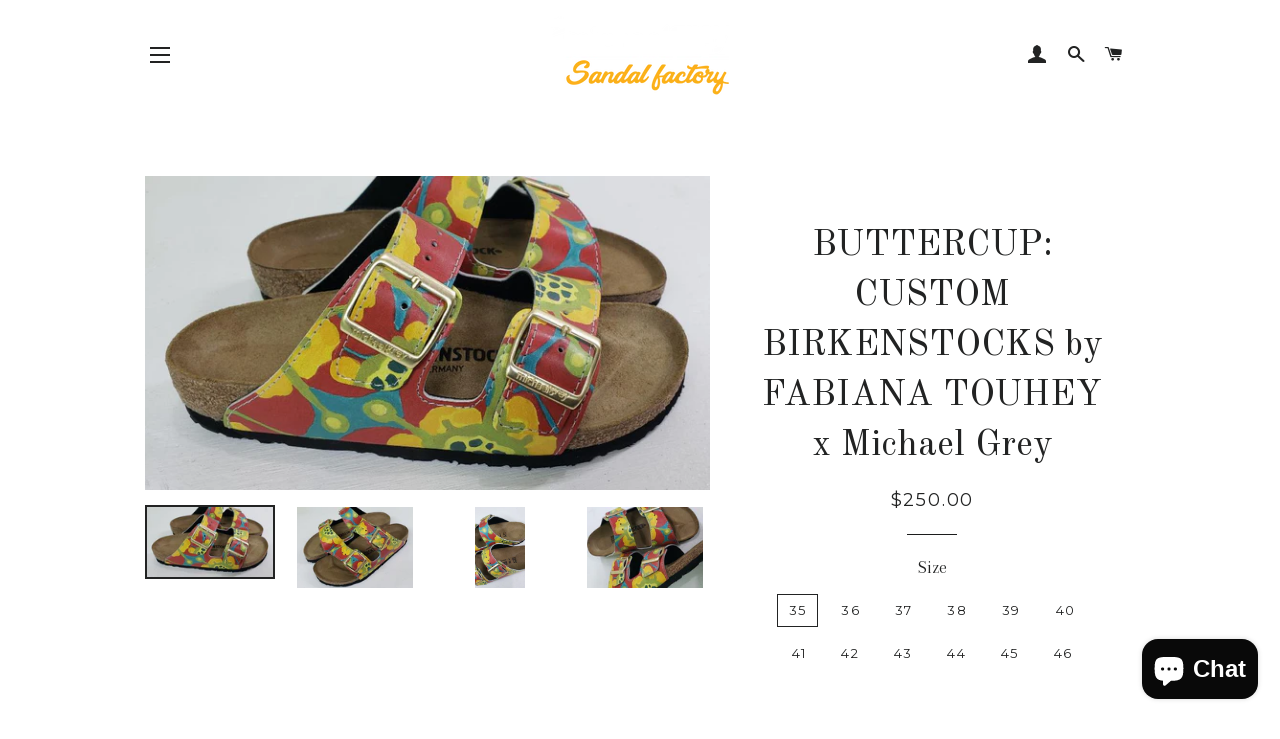

--- FILE ---
content_type: text/html; charset=utf-8
request_url: https://www.mgsandalfactory.com/collections/fabiana-touhey/products/buttercup-custom-birkenstocks-by-fabiana-touhey-x-michael-grey
body_size: 24407
content:
<!doctype html>
<!--[if lt IE 7]><html class="no-js lt-ie9 lt-ie8 lt-ie7" lang="en"> <![endif]-->
<!--[if IE 7]><html class="no-js lt-ie9 lt-ie8" lang="en"> <![endif]-->
<!--[if IE 8]><html class="no-js lt-ie9" lang="en"> <![endif]-->
<!--[if IE 9 ]><html class="ie9 no-js"> <![endif]-->
<!--[if (gt IE 9)|!(IE)]><!--> <html class="no-js"> <!--<![endif]-->
<head>

  <!-- Basic page needs ================================================== -->
  <meta charset="utf-8">
  <meta http-equiv="X-UA-Compatible" content="IE=edge,chrome=1">

  

  <!-- Title and description ================================================== -->
  <title>
  BUTTERCUP: CUSTOM BIRKENSTOCKS by FABIANA TOUHEY x Michael Grey &ndash; MICHAEL GREY FOOTWEAR 
  </title>

  
  <meta name="description" content="Please confirm your size before placing your order. PRODUCT DETAILS: Contoured cork foot bed conforms to the shape of your foot and features pronounced arch support, a deep heel cup, and roomy toe box; lined with suede Lightweight EVA sole for cushioning and shock absorption Avoid extreme heat All custom Birkenstocks  ">
  

  <!-- Helpers ================================================== -->
  <!-- /snippets/social-meta-tags.liquid -->




<meta property="og:site_name" content="MICHAEL GREY FOOTWEAR ">
<meta property="og:url" content="https://www.mgsandalfactory.com/products/buttercup-custom-birkenstocks-by-fabiana-touhey-x-michael-grey">
<meta property="og:title" content="BUTTERCUP: CUSTOM BIRKENSTOCKS  by FABIANA TOUHEY x Michael Grey">
<meta property="og:type" content="product">
<meta property="og:description" content="Please confirm your size before placing your order. PRODUCT DETAILS: Contoured cork foot bed conforms to the shape of your foot and features pronounced arch support, a deep heel cup, and roomy toe box; lined with suede Lightweight EVA sole for cushioning and shock absorption Avoid extreme heat All custom Birkenstocks  ">

  <meta property="og:price:amount" content="250.00">
  <meta property="og:price:currency" content="USD">

<meta property="og:image" content="http://www.mgsandalfactory.com/cdn/shop/files/20230421_193526_1200x1200.jpg?v=1682606288"><meta property="og:image" content="http://www.mgsandalfactory.com/cdn/shop/files/20230421_193548_1200x1200.jpg?v=1682705691"><meta property="og:image" content="http://www.mgsandalfactory.com/cdn/shop/files/20230421_193516_1200x1200.jpg?v=1682606307">
<meta property="og:image:secure_url" content="https://www.mgsandalfactory.com/cdn/shop/files/20230421_193526_1200x1200.jpg?v=1682606288"><meta property="og:image:secure_url" content="https://www.mgsandalfactory.com/cdn/shop/files/20230421_193548_1200x1200.jpg?v=1682705691"><meta property="og:image:secure_url" content="https://www.mgsandalfactory.com/cdn/shop/files/20230421_193516_1200x1200.jpg?v=1682606307">


<meta name="twitter:card" content="summary_large_image">
<meta name="twitter:title" content="BUTTERCUP: CUSTOM BIRKENSTOCKS  by FABIANA TOUHEY x Michael Grey">
<meta name="twitter:description" content="Please confirm your size before placing your order. PRODUCT DETAILS: Contoured cork foot bed conforms to the shape of your foot and features pronounced arch support, a deep heel cup, and roomy toe box; lined with suede Lightweight EVA sole for cushioning and shock absorption Avoid extreme heat All custom Birkenstocks  ">

  <link rel="canonical" href="https://www.mgsandalfactory.com/products/buttercup-custom-birkenstocks-by-fabiana-touhey-x-michael-grey">
  <meta name="viewport" content="width=device-width,initial-scale=1,shrink-to-fit=no">
  <meta name="theme-color" content="#1c1d1d">

  <!-- CSS ================================================== -->
  <link href="//www.mgsandalfactory.com/cdn/shop/t/15/assets/timber.scss.css?v=170130887096567815461696587146" rel="stylesheet" type="text/css" media="all" />
  <link href="//www.mgsandalfactory.com/cdn/shop/t/15/assets/theme.scss.css?v=121020859289213566981696587146" rel="stylesheet" type="text/css" media="all" />
  
  
  
  <link href="//fonts.googleapis.com/css?family=Arapey:400" rel="stylesheet" type="text/css" media="all" />


  
    
    
    <link href="//fonts.googleapis.com/css?family=Old+Standard+TT:400" rel="stylesheet" type="text/css" media="all" />
  


  
    
    
    <link href="//fonts.googleapis.com/css?family=Montserrat:400" rel="stylesheet" type="text/css" media="all" />
  



  <!-- Sections ================================================== -->
  <script>
    window.theme = window.theme || {};
    theme.strings = {
      zoomClose: "Close (Esc)",
      zoomPrev: "Previous (Left arrow key)",
      zoomNext: "Next (Right arrow key)",
      moneyFormat: "${{amount}}",
      addressError: "Error looking up that address",
      addressNoResults: "No results for that address",
      addressQueryLimit: "You have exceeded the Google API usage limit. Consider upgrading to a \u003ca href=\"https:\/\/developers.google.com\/maps\/premium\/usage-limits\"\u003ePremium Plan\u003c\/a\u003e.",
      authError: "There was a problem authenticating your Google Maps account.",
      cartEmpty: "Your cart is currently empty.",
      cartCookie: "Enable cookies to use the shopping cart",
      cartSavings: "I18n Error: Missing interpolation value \"savings\" for \"You're saving {{ savings }}\""
    };
    theme.settings = {
      cartType: "page",
      gridType: "collage"
    };
  </script>

  <script src="//www.mgsandalfactory.com/cdn/shop/t/15/assets/jquery-2.2.3.min.js?v=58211863146907186831591124161" type="text/javascript"></script>

  <!--[if (gt IE 9)|!(IE)]><!--><script src="//www.mgsandalfactory.com/cdn/shop/t/15/assets/lazysizes.min.js?v=37531750901115495291591124162" async="async"></script><!--<![endif]-->
  <!--[if lte IE 9]><script src="//www.mgsandalfactory.com/cdn/shop/t/15/assets/lazysizes.min.js?v=37531750901115495291591124162"></script><![endif]-->

  <!--[if (gt IE 9)|!(IE)]><!--><script src="//www.mgsandalfactory.com/cdn/shop/t/15/assets/theme.js?v=78869045924787236481594655978" defer="defer"></script><!--<![endif]-->
  <!--[if lte IE 9]><script src="//www.mgsandalfactory.com/cdn/shop/t/15/assets/theme.js?v=78869045924787236481594655978"></script><![endif]-->

  <!-- Header hook for plugins ================================================== -->
  <script>window.performance && window.performance.mark && window.performance.mark('shopify.content_for_header.start');</script><meta id="shopify-digital-wallet" name="shopify-digital-wallet" content="/2230567/digital_wallets/dialog">
<meta name="shopify-checkout-api-token" content="203bb9f2b532dc3bb13433234c6beb64">
<meta id="in-context-paypal-metadata" data-shop-id="2230567" data-venmo-supported="false" data-environment="production" data-locale="en_US" data-paypal-v4="true" data-currency="USD">
<link rel="alternate" type="application/json+oembed" href="https://www.mgsandalfactory.com/products/buttercup-custom-birkenstocks-by-fabiana-touhey-x-michael-grey.oembed">
<script async="async" src="/checkouts/internal/preloads.js?locale=en-US"></script>
<link rel="preconnect" href="https://shop.app" crossorigin="anonymous">
<script async="async" src="https://shop.app/checkouts/internal/preloads.js?locale=en-US&shop_id=2230567" crossorigin="anonymous"></script>
<script id="shopify-features" type="application/json">{"accessToken":"203bb9f2b532dc3bb13433234c6beb64","betas":["rich-media-storefront-analytics"],"domain":"www.mgsandalfactory.com","predictiveSearch":true,"shopId":2230567,"locale":"en"}</script>
<script>var Shopify = Shopify || {};
Shopify.shop = "michael-grey-footwear-online.myshopify.com";
Shopify.locale = "en";
Shopify.currency = {"active":"USD","rate":"1.0"};
Shopify.country = "US";
Shopify.theme = {"name":"Customily Brooklyn","id":83219054689,"schema_name":"Brooklyn","schema_version":"7.0.1","theme_store_id":730,"role":"main"};
Shopify.theme.handle = "null";
Shopify.theme.style = {"id":null,"handle":null};
Shopify.cdnHost = "www.mgsandalfactory.com/cdn";
Shopify.routes = Shopify.routes || {};
Shopify.routes.root = "/";</script>
<script type="module">!function(o){(o.Shopify=o.Shopify||{}).modules=!0}(window);</script>
<script>!function(o){function n(){var o=[];function n(){o.push(Array.prototype.slice.apply(arguments))}return n.q=o,n}var t=o.Shopify=o.Shopify||{};t.loadFeatures=n(),t.autoloadFeatures=n()}(window);</script>
<script>
  window.ShopifyPay = window.ShopifyPay || {};
  window.ShopifyPay.apiHost = "shop.app\/pay";
  window.ShopifyPay.redirectState = null;
</script>
<script id="shop-js-analytics" type="application/json">{"pageType":"product"}</script>
<script defer="defer" async type="module" src="//www.mgsandalfactory.com/cdn/shopifycloud/shop-js/modules/v2/client.init-shop-cart-sync_DtuiiIyl.en.esm.js"></script>
<script defer="defer" async type="module" src="//www.mgsandalfactory.com/cdn/shopifycloud/shop-js/modules/v2/chunk.common_CUHEfi5Q.esm.js"></script>
<script type="module">
  await import("//www.mgsandalfactory.com/cdn/shopifycloud/shop-js/modules/v2/client.init-shop-cart-sync_DtuiiIyl.en.esm.js");
await import("//www.mgsandalfactory.com/cdn/shopifycloud/shop-js/modules/v2/chunk.common_CUHEfi5Q.esm.js");

  window.Shopify.SignInWithShop?.initShopCartSync?.({"fedCMEnabled":true,"windoidEnabled":true});

</script>
<script>
  window.Shopify = window.Shopify || {};
  if (!window.Shopify.featureAssets) window.Shopify.featureAssets = {};
  window.Shopify.featureAssets['shop-js'] = {"shop-cart-sync":["modules/v2/client.shop-cart-sync_DFoTY42P.en.esm.js","modules/v2/chunk.common_CUHEfi5Q.esm.js"],"init-fed-cm":["modules/v2/client.init-fed-cm_D2UNy1i2.en.esm.js","modules/v2/chunk.common_CUHEfi5Q.esm.js"],"init-shop-email-lookup-coordinator":["modules/v2/client.init-shop-email-lookup-coordinator_BQEe2rDt.en.esm.js","modules/v2/chunk.common_CUHEfi5Q.esm.js"],"shop-cash-offers":["modules/v2/client.shop-cash-offers_3CTtReFF.en.esm.js","modules/v2/chunk.common_CUHEfi5Q.esm.js","modules/v2/chunk.modal_BewljZkx.esm.js"],"shop-button":["modules/v2/client.shop-button_C6oxCjDL.en.esm.js","modules/v2/chunk.common_CUHEfi5Q.esm.js"],"init-windoid":["modules/v2/client.init-windoid_5pix8xhK.en.esm.js","modules/v2/chunk.common_CUHEfi5Q.esm.js"],"avatar":["modules/v2/client.avatar_BTnouDA3.en.esm.js"],"init-shop-cart-sync":["modules/v2/client.init-shop-cart-sync_DtuiiIyl.en.esm.js","modules/v2/chunk.common_CUHEfi5Q.esm.js"],"shop-toast-manager":["modules/v2/client.shop-toast-manager_BYv_8cH1.en.esm.js","modules/v2/chunk.common_CUHEfi5Q.esm.js"],"pay-button":["modules/v2/client.pay-button_FnF9EIkY.en.esm.js","modules/v2/chunk.common_CUHEfi5Q.esm.js"],"shop-login-button":["modules/v2/client.shop-login-button_CH1KUpOf.en.esm.js","modules/v2/chunk.common_CUHEfi5Q.esm.js","modules/v2/chunk.modal_BewljZkx.esm.js"],"init-customer-accounts-sign-up":["modules/v2/client.init-customer-accounts-sign-up_aj7QGgYS.en.esm.js","modules/v2/client.shop-login-button_CH1KUpOf.en.esm.js","modules/v2/chunk.common_CUHEfi5Q.esm.js","modules/v2/chunk.modal_BewljZkx.esm.js"],"init-shop-for-new-customer-accounts":["modules/v2/client.init-shop-for-new-customer-accounts_NbnYRf_7.en.esm.js","modules/v2/client.shop-login-button_CH1KUpOf.en.esm.js","modules/v2/chunk.common_CUHEfi5Q.esm.js","modules/v2/chunk.modal_BewljZkx.esm.js"],"init-customer-accounts":["modules/v2/client.init-customer-accounts_ppedhqCH.en.esm.js","modules/v2/client.shop-login-button_CH1KUpOf.en.esm.js","modules/v2/chunk.common_CUHEfi5Q.esm.js","modules/v2/chunk.modal_BewljZkx.esm.js"],"shop-follow-button":["modules/v2/client.shop-follow-button_CMIBBa6u.en.esm.js","modules/v2/chunk.common_CUHEfi5Q.esm.js","modules/v2/chunk.modal_BewljZkx.esm.js"],"lead-capture":["modules/v2/client.lead-capture_But0hIyf.en.esm.js","modules/v2/chunk.common_CUHEfi5Q.esm.js","modules/v2/chunk.modal_BewljZkx.esm.js"],"checkout-modal":["modules/v2/client.checkout-modal_BBxc70dQ.en.esm.js","modules/v2/chunk.common_CUHEfi5Q.esm.js","modules/v2/chunk.modal_BewljZkx.esm.js"],"shop-login":["modules/v2/client.shop-login_hM3Q17Kl.en.esm.js","modules/v2/chunk.common_CUHEfi5Q.esm.js","modules/v2/chunk.modal_BewljZkx.esm.js"],"payment-terms":["modules/v2/client.payment-terms_CAtGlQYS.en.esm.js","modules/v2/chunk.common_CUHEfi5Q.esm.js","modules/v2/chunk.modal_BewljZkx.esm.js"]};
</script>
<script>(function() {
  var isLoaded = false;
  function asyncLoad() {
    if (isLoaded) return;
    isLoaded = true;
    var urls = ["https:\/\/app.sesami.co\/static\/shopify.js?shop=michael-grey-footwear-online.myshopify.com\u0026shop=michael-grey-footwear-online.myshopify.com","https:\/\/inffuse.eventscalendar.co\/plugins\/shopify\/loader.js?app=calendar\u0026shop=michael-grey-footwear-online.myshopify.com\u0026shop=michael-grey-footwear-online.myshopify.com","https:\/\/static-us.afterpay.com\/shopify\/afterpay-attract\/afterpay-attract-widget.js?shop=michael-grey-footwear-online.myshopify.com","https:\/\/cdn.s3.pop-convert.com\/pcjs.production.min.js?unique_id=michael-grey-footwear-online.myshopify.com\u0026shop=michael-grey-footwear-online.myshopify.com","https:\/\/script.pop-convert.com\/new-micro\/production.pc.min.js?unique_id=michael-grey-footwear-online.myshopify.com\u0026shop=michael-grey-footwear-online.myshopify.com","https:\/\/static.klaviyo.com\/onsite\/js\/Ps5u5g\/klaviyo.js?company_id=Ps5u5g\u0026shop=michael-grey-footwear-online.myshopify.com"];
    for (var i = 0; i < urls.length; i++) {
      var s = document.createElement('script');
      s.type = 'text/javascript';
      s.async = true;
      s.src = urls[i];
      var x = document.getElementsByTagName('script')[0];
      x.parentNode.insertBefore(s, x);
    }
  };
  if(window.attachEvent) {
    window.attachEvent('onload', asyncLoad);
  } else {
    window.addEventListener('load', asyncLoad, false);
  }
})();</script>
<script id="__st">var __st={"a":2230567,"offset":-18000,"reqid":"96f6433a-6d88-4967-bc67-0bbfa6d77b55-1766384714","pageurl":"www.mgsandalfactory.com\/collections\/fabiana-touhey\/products\/buttercup-custom-birkenstocks-by-fabiana-touhey-x-michael-grey","u":"a06a53d75faf","p":"product","rtyp":"product","rid":7658388979906};</script>
<script>window.ShopifyPaypalV4VisibilityTracking = true;</script>
<script id="captcha-bootstrap">!function(){'use strict';const t='contact',e='account',n='new_comment',o=[[t,t],['blogs',n],['comments',n],[t,'customer']],c=[[e,'customer_login'],[e,'guest_login'],[e,'recover_customer_password'],[e,'create_customer']],r=t=>t.map((([t,e])=>`form[action*='/${t}']:not([data-nocaptcha='true']) input[name='form_type'][value='${e}']`)).join(','),a=t=>()=>t?[...document.querySelectorAll(t)].map((t=>t.form)):[];function s(){const t=[...o],e=r(t);return a(e)}const i='password',u='form_key',d=['recaptcha-v3-token','g-recaptcha-response','h-captcha-response',i],f=()=>{try{return window.sessionStorage}catch{return}},m='__shopify_v',_=t=>t.elements[u];function p(t,e,n=!1){try{const o=window.sessionStorage,c=JSON.parse(o.getItem(e)),{data:r}=function(t){const{data:e,action:n}=t;return t[m]||n?{data:e,action:n}:{data:t,action:n}}(c);for(const[e,n]of Object.entries(r))t.elements[e]&&(t.elements[e].value=n);n&&o.removeItem(e)}catch(o){console.error('form repopulation failed',{error:o})}}const l='form_type',E='cptcha';function T(t){t.dataset[E]=!0}const w=window,h=w.document,L='Shopify',v='ce_forms',y='captcha';let A=!1;((t,e)=>{const n=(g='f06e6c50-85a8-45c8-87d0-21a2b65856fe',I='https://cdn.shopify.com/shopifycloud/storefront-forms-hcaptcha/ce_storefront_forms_captcha_hcaptcha.v1.5.2.iife.js',D={infoText:'Protected by hCaptcha',privacyText:'Privacy',termsText:'Terms'},(t,e,n)=>{const o=w[L][v],c=o.bindForm;if(c)return c(t,g,e,D).then(n);var r;o.q.push([[t,g,e,D],n]),r=I,A||(h.body.append(Object.assign(h.createElement('script'),{id:'captcha-provider',async:!0,src:r})),A=!0)});var g,I,D;w[L]=w[L]||{},w[L][v]=w[L][v]||{},w[L][v].q=[],w[L][y]=w[L][y]||{},w[L][y].protect=function(t,e){n(t,void 0,e),T(t)},Object.freeze(w[L][y]),function(t,e,n,w,h,L){const[v,y,A,g]=function(t,e,n){const i=e?o:[],u=t?c:[],d=[...i,...u],f=r(d),m=r(i),_=r(d.filter((([t,e])=>n.includes(e))));return[a(f),a(m),a(_),s()]}(w,h,L),I=t=>{const e=t.target;return e instanceof HTMLFormElement?e:e&&e.form},D=t=>v().includes(t);t.addEventListener('submit',(t=>{const e=I(t);if(!e)return;const n=D(e)&&!e.dataset.hcaptchaBound&&!e.dataset.recaptchaBound,o=_(e),c=g().includes(e)&&(!o||!o.value);(n||c)&&t.preventDefault(),c&&!n&&(function(t){try{if(!f())return;!function(t){const e=f();if(!e)return;const n=_(t);if(!n)return;const o=n.value;o&&e.removeItem(o)}(t);const e=Array.from(Array(32),(()=>Math.random().toString(36)[2])).join('');!function(t,e){_(t)||t.append(Object.assign(document.createElement('input'),{type:'hidden',name:u})),t.elements[u].value=e}(t,e),function(t,e){const n=f();if(!n)return;const o=[...t.querySelectorAll(`input[type='${i}']`)].map((({name:t})=>t)),c=[...d,...o],r={};for(const[a,s]of new FormData(t).entries())c.includes(a)||(r[a]=s);n.setItem(e,JSON.stringify({[m]:1,action:t.action,data:r}))}(t,e)}catch(e){console.error('failed to persist form',e)}}(e),e.submit())}));const S=(t,e)=>{t&&!t.dataset[E]&&(n(t,e.some((e=>e===t))),T(t))};for(const o of['focusin','change'])t.addEventListener(o,(t=>{const e=I(t);D(e)&&S(e,y())}));const B=e.get('form_key'),M=e.get(l),P=B&&M;t.addEventListener('DOMContentLoaded',(()=>{const t=y();if(P)for(const e of t)e.elements[l].value===M&&p(e,B);[...new Set([...A(),...v().filter((t=>'true'===t.dataset.shopifyCaptcha))])].forEach((e=>S(e,t)))}))}(h,new URLSearchParams(w.location.search),n,t,e,['guest_login'])})(!0,!0)}();</script>
<script integrity="sha256-4kQ18oKyAcykRKYeNunJcIwy7WH5gtpwJnB7kiuLZ1E=" data-source-attribution="shopify.loadfeatures" defer="defer" src="//www.mgsandalfactory.com/cdn/shopifycloud/storefront/assets/storefront/load_feature-a0a9edcb.js" crossorigin="anonymous"></script>
<script crossorigin="anonymous" defer="defer" src="//www.mgsandalfactory.com/cdn/shopifycloud/storefront/assets/shopify_pay/storefront-65b4c6d7.js?v=20250812"></script>
<script data-source-attribution="shopify.dynamic_checkout.dynamic.init">var Shopify=Shopify||{};Shopify.PaymentButton=Shopify.PaymentButton||{isStorefrontPortableWallets:!0,init:function(){window.Shopify.PaymentButton.init=function(){};var t=document.createElement("script");t.src="https://www.mgsandalfactory.com/cdn/shopifycloud/portable-wallets/latest/portable-wallets.en.js",t.type="module",document.head.appendChild(t)}};
</script>
<script data-source-attribution="shopify.dynamic_checkout.buyer_consent">
  function portableWalletsHideBuyerConsent(e){var t=document.getElementById("shopify-buyer-consent"),n=document.getElementById("shopify-subscription-policy-button");t&&n&&(t.classList.add("hidden"),t.setAttribute("aria-hidden","true"),n.removeEventListener("click",e))}function portableWalletsShowBuyerConsent(e){var t=document.getElementById("shopify-buyer-consent"),n=document.getElementById("shopify-subscription-policy-button");t&&n&&(t.classList.remove("hidden"),t.removeAttribute("aria-hidden"),n.addEventListener("click",e))}window.Shopify?.PaymentButton&&(window.Shopify.PaymentButton.hideBuyerConsent=portableWalletsHideBuyerConsent,window.Shopify.PaymentButton.showBuyerConsent=portableWalletsShowBuyerConsent);
</script>
<script data-source-attribution="shopify.dynamic_checkout.cart.bootstrap">document.addEventListener("DOMContentLoaded",(function(){function t(){return document.querySelector("shopify-accelerated-checkout-cart, shopify-accelerated-checkout")}if(t())Shopify.PaymentButton.init();else{new MutationObserver((function(e,n){t()&&(Shopify.PaymentButton.init(),n.disconnect())})).observe(document.body,{childList:!0,subtree:!0})}}));
</script>
<link id="shopify-accelerated-checkout-styles" rel="stylesheet" media="screen" href="https://www.mgsandalfactory.com/cdn/shopifycloud/portable-wallets/latest/accelerated-checkout-backwards-compat.css" crossorigin="anonymous">
<style id="shopify-accelerated-checkout-cart">
        #shopify-buyer-consent {
  margin-top: 1em;
  display: inline-block;
  width: 100%;
}

#shopify-buyer-consent.hidden {
  display: none;
}

#shopify-subscription-policy-button {
  background: none;
  border: none;
  padding: 0;
  text-decoration: underline;
  font-size: inherit;
  cursor: pointer;
}

#shopify-subscription-policy-button::before {
  box-shadow: none;
}

      </style>

<script>window.performance && window.performance.mark && window.performance.mark('shopify.content_for_header.end');</script>
  <!-- /snippets/oldIE-js.liquid -->

<!--[if lt IE 9]>
<script src="//cdnjs.cloudflare.com/ajax/libs/html5shiv/3.7.2/html5shiv.min.js" type="text/javascript"></script>
<![endif]-->


<!--[if (lte IE 9) ]><script src="//www.mgsandalfactory.com/cdn/shop/t/15/assets/match-media.min.js?v=159635276924582161481591124162" type="text/javascript"></script><![endif]-->


  <script src="//www.mgsandalfactory.com/cdn/shop/t/15/assets/modernizr.min.js?v=21391054748206432451591124163" type="text/javascript"></script>

  
  


  <!-- "snippets/bookthatapp-widgets.liquid" was not rendered, the associated app was uninstalled -->
<script src="https://cdn.shopify.com/extensions/7bc9bb47-adfa-4267-963e-cadee5096caf/inbox-1252/assets/inbox-chat-loader.js" type="text/javascript" defer="defer"></script>
<link href="https://monorail-edge.shopifysvc.com" rel="dns-prefetch">
<script>(function(){if ("sendBeacon" in navigator && "performance" in window) {try {var session_token_from_headers = performance.getEntriesByType('navigation')[0].serverTiming.find(x => x.name == '_s').description;} catch {var session_token_from_headers = undefined;}var session_cookie_matches = document.cookie.match(/_shopify_s=([^;]*)/);var session_token_from_cookie = session_cookie_matches && session_cookie_matches.length === 2 ? session_cookie_matches[1] : "";var session_token = session_token_from_headers || session_token_from_cookie || "";function handle_abandonment_event(e) {var entries = performance.getEntries().filter(function(entry) {return /monorail-edge.shopifysvc.com/.test(entry.name);});if (!window.abandonment_tracked && entries.length === 0) {window.abandonment_tracked = true;var currentMs = Date.now();var navigation_start = performance.timing.navigationStart;var payload = {shop_id: 2230567,url: window.location.href,navigation_start,duration: currentMs - navigation_start,session_token,page_type: "product"};window.navigator.sendBeacon("https://monorail-edge.shopifysvc.com/v1/produce", JSON.stringify({schema_id: "online_store_buyer_site_abandonment/1.1",payload: payload,metadata: {event_created_at_ms: currentMs,event_sent_at_ms: currentMs}}));}}window.addEventListener('pagehide', handle_abandonment_event);}}());</script>
<script id="web-pixels-manager-setup">(function e(e,d,r,n,o){if(void 0===o&&(o={}),!Boolean(null===(a=null===(i=window.Shopify)||void 0===i?void 0:i.analytics)||void 0===a?void 0:a.replayQueue)){var i,a;window.Shopify=window.Shopify||{};var t=window.Shopify;t.analytics=t.analytics||{};var s=t.analytics;s.replayQueue=[],s.publish=function(e,d,r){return s.replayQueue.push([e,d,r]),!0};try{self.performance.mark("wpm:start")}catch(e){}var l=function(){var e={modern:/Edge?\/(1{2}[4-9]|1[2-9]\d|[2-9]\d{2}|\d{4,})\.\d+(\.\d+|)|Firefox\/(1{2}[4-9]|1[2-9]\d|[2-9]\d{2}|\d{4,})\.\d+(\.\d+|)|Chrom(ium|e)\/(9{2}|\d{3,})\.\d+(\.\d+|)|(Maci|X1{2}).+ Version\/(15\.\d+|(1[6-9]|[2-9]\d|\d{3,})\.\d+)([,.]\d+|)( \(\w+\)|)( Mobile\/\w+|) Safari\/|Chrome.+OPR\/(9{2}|\d{3,})\.\d+\.\d+|(CPU[ +]OS|iPhone[ +]OS|CPU[ +]iPhone|CPU IPhone OS|CPU iPad OS)[ +]+(15[._]\d+|(1[6-9]|[2-9]\d|\d{3,})[._]\d+)([._]\d+|)|Android:?[ /-](13[3-9]|1[4-9]\d|[2-9]\d{2}|\d{4,})(\.\d+|)(\.\d+|)|Android.+Firefox\/(13[5-9]|1[4-9]\d|[2-9]\d{2}|\d{4,})\.\d+(\.\d+|)|Android.+Chrom(ium|e)\/(13[3-9]|1[4-9]\d|[2-9]\d{2}|\d{4,})\.\d+(\.\d+|)|SamsungBrowser\/([2-9]\d|\d{3,})\.\d+/,legacy:/Edge?\/(1[6-9]|[2-9]\d|\d{3,})\.\d+(\.\d+|)|Firefox\/(5[4-9]|[6-9]\d|\d{3,})\.\d+(\.\d+|)|Chrom(ium|e)\/(5[1-9]|[6-9]\d|\d{3,})\.\d+(\.\d+|)([\d.]+$|.*Safari\/(?![\d.]+ Edge\/[\d.]+$))|(Maci|X1{2}).+ Version\/(10\.\d+|(1[1-9]|[2-9]\d|\d{3,})\.\d+)([,.]\d+|)( \(\w+\)|)( Mobile\/\w+|) Safari\/|Chrome.+OPR\/(3[89]|[4-9]\d|\d{3,})\.\d+\.\d+|(CPU[ +]OS|iPhone[ +]OS|CPU[ +]iPhone|CPU IPhone OS|CPU iPad OS)[ +]+(10[._]\d+|(1[1-9]|[2-9]\d|\d{3,})[._]\d+)([._]\d+|)|Android:?[ /-](13[3-9]|1[4-9]\d|[2-9]\d{2}|\d{4,})(\.\d+|)(\.\d+|)|Mobile Safari.+OPR\/([89]\d|\d{3,})\.\d+\.\d+|Android.+Firefox\/(13[5-9]|1[4-9]\d|[2-9]\d{2}|\d{4,})\.\d+(\.\d+|)|Android.+Chrom(ium|e)\/(13[3-9]|1[4-9]\d|[2-9]\d{2}|\d{4,})\.\d+(\.\d+|)|Android.+(UC? ?Browser|UCWEB|U3)[ /]?(15\.([5-9]|\d{2,})|(1[6-9]|[2-9]\d|\d{3,})\.\d+)\.\d+|SamsungBrowser\/(5\.\d+|([6-9]|\d{2,})\.\d+)|Android.+MQ{2}Browser\/(14(\.(9|\d{2,})|)|(1[5-9]|[2-9]\d|\d{3,})(\.\d+|))(\.\d+|)|K[Aa][Ii]OS\/(3\.\d+|([4-9]|\d{2,})\.\d+)(\.\d+|)/},d=e.modern,r=e.legacy,n=navigator.userAgent;return n.match(d)?"modern":n.match(r)?"legacy":"unknown"}(),u="modern"===l?"modern":"legacy",c=(null!=n?n:{modern:"",legacy:""})[u],f=function(e){return[e.baseUrl,"/wpm","/b",e.hashVersion,"modern"===e.buildTarget?"m":"l",".js"].join("")}({baseUrl:d,hashVersion:r,buildTarget:u}),m=function(e){var d=e.version,r=e.bundleTarget,n=e.surface,o=e.pageUrl,i=e.monorailEndpoint;return{emit:function(e){var a=e.status,t=e.errorMsg,s=(new Date).getTime(),l=JSON.stringify({metadata:{event_sent_at_ms:s},events:[{schema_id:"web_pixels_manager_load/3.1",payload:{version:d,bundle_target:r,page_url:o,status:a,surface:n,error_msg:t},metadata:{event_created_at_ms:s}}]});if(!i)return console&&console.warn&&console.warn("[Web Pixels Manager] No Monorail endpoint provided, skipping logging."),!1;try{return self.navigator.sendBeacon.bind(self.navigator)(i,l)}catch(e){}var u=new XMLHttpRequest;try{return u.open("POST",i,!0),u.setRequestHeader("Content-Type","text/plain"),u.send(l),!0}catch(e){return console&&console.warn&&console.warn("[Web Pixels Manager] Got an unhandled error while logging to Monorail."),!1}}}}({version:r,bundleTarget:l,surface:e.surface,pageUrl:self.location.href,monorailEndpoint:e.monorailEndpoint});try{o.browserTarget=l,function(e){var d=e.src,r=e.async,n=void 0===r||r,o=e.onload,i=e.onerror,a=e.sri,t=e.scriptDataAttributes,s=void 0===t?{}:t,l=document.createElement("script"),u=document.querySelector("head"),c=document.querySelector("body");if(l.async=n,l.src=d,a&&(l.integrity=a,l.crossOrigin="anonymous"),s)for(var f in s)if(Object.prototype.hasOwnProperty.call(s,f))try{l.dataset[f]=s[f]}catch(e){}if(o&&l.addEventListener("load",o),i&&l.addEventListener("error",i),u)u.appendChild(l);else{if(!c)throw new Error("Did not find a head or body element to append the script");c.appendChild(l)}}({src:f,async:!0,onload:function(){if(!function(){var e,d;return Boolean(null===(d=null===(e=window.Shopify)||void 0===e?void 0:e.analytics)||void 0===d?void 0:d.initialized)}()){var d=window.webPixelsManager.init(e)||void 0;if(d){var r=window.Shopify.analytics;r.replayQueue.forEach((function(e){var r=e[0],n=e[1],o=e[2];d.publishCustomEvent(r,n,o)})),r.replayQueue=[],r.publish=d.publishCustomEvent,r.visitor=d.visitor,r.initialized=!0}}},onerror:function(){return m.emit({status:"failed",errorMsg:"".concat(f," has failed to load")})},sri:function(e){var d=/^sha384-[A-Za-z0-9+/=]+$/;return"string"==typeof e&&d.test(e)}(c)?c:"",scriptDataAttributes:o}),m.emit({status:"loading"})}catch(e){m.emit({status:"failed",errorMsg:(null==e?void 0:e.message)||"Unknown error"})}}})({shopId: 2230567,storefrontBaseUrl: "https://www.mgsandalfactory.com",extensionsBaseUrl: "https://extensions.shopifycdn.com/cdn/shopifycloud/web-pixels-manager",monorailEndpoint: "https://monorail-edge.shopifysvc.com/unstable/produce_batch",surface: "storefront-renderer",enabledBetaFlags: ["2dca8a86"],webPixelsConfigList: [{"id":"shopify-app-pixel","configuration":"{}","eventPayloadVersion":"v1","runtimeContext":"STRICT","scriptVersion":"0450","apiClientId":"shopify-pixel","type":"APP","privacyPurposes":["ANALYTICS","MARKETING"]},{"id":"shopify-custom-pixel","eventPayloadVersion":"v1","runtimeContext":"LAX","scriptVersion":"0450","apiClientId":"shopify-pixel","type":"CUSTOM","privacyPurposes":["ANALYTICS","MARKETING"]}],isMerchantRequest: false,initData: {"shop":{"name":"MICHAEL GREY FOOTWEAR ","paymentSettings":{"currencyCode":"USD"},"myshopifyDomain":"michael-grey-footwear-online.myshopify.com","countryCode":"US","storefrontUrl":"https:\/\/www.mgsandalfactory.com"},"customer":null,"cart":null,"checkout":null,"productVariants":[{"price":{"amount":250.0,"currencyCode":"USD"},"product":{"title":"BUTTERCUP: CUSTOM BIRKENSTOCKS  by FABIANA TOUHEY x Michael Grey","vendor":"MICHAEL GREY FOOTWEAR","id":"7658388979906","untranslatedTitle":"BUTTERCUP: CUSTOM BIRKENSTOCKS  by FABIANA TOUHEY x Michael Grey","url":"\/products\/buttercup-custom-birkenstocks-by-fabiana-touhey-x-michael-grey","type":"sandal"},"id":"43183588704450","image":{"src":"\/\/www.mgsandalfactory.com\/cdn\/shop\/files\/20230421_193526.jpg?v=1682606288"},"sku":null,"title":"35","untranslatedTitle":"35"},{"price":{"amount":250.0,"currencyCode":"USD"},"product":{"title":"BUTTERCUP: CUSTOM BIRKENSTOCKS  by FABIANA TOUHEY x Michael Grey","vendor":"MICHAEL GREY FOOTWEAR","id":"7658388979906","untranslatedTitle":"BUTTERCUP: CUSTOM BIRKENSTOCKS  by FABIANA TOUHEY x Michael Grey","url":"\/products\/buttercup-custom-birkenstocks-by-fabiana-touhey-x-michael-grey","type":"sandal"},"id":"43183588737218","image":{"src":"\/\/www.mgsandalfactory.com\/cdn\/shop\/files\/20230421_193526.jpg?v=1682606288"},"sku":null,"title":"36","untranslatedTitle":"36"},{"price":{"amount":250.0,"currencyCode":"USD"},"product":{"title":"BUTTERCUP: CUSTOM BIRKENSTOCKS  by FABIANA TOUHEY x Michael Grey","vendor":"MICHAEL GREY FOOTWEAR","id":"7658388979906","untranslatedTitle":"BUTTERCUP: CUSTOM BIRKENSTOCKS  by FABIANA TOUHEY x Michael Grey","url":"\/products\/buttercup-custom-birkenstocks-by-fabiana-touhey-x-michael-grey","type":"sandal"},"id":"43183588769986","image":{"src":"\/\/www.mgsandalfactory.com\/cdn\/shop\/files\/20230421_193526.jpg?v=1682606288"},"sku":null,"title":"37","untranslatedTitle":"37"},{"price":{"amount":250.0,"currencyCode":"USD"},"product":{"title":"BUTTERCUP: CUSTOM BIRKENSTOCKS  by FABIANA TOUHEY x Michael Grey","vendor":"MICHAEL GREY FOOTWEAR","id":"7658388979906","untranslatedTitle":"BUTTERCUP: CUSTOM BIRKENSTOCKS  by FABIANA TOUHEY x Michael Grey","url":"\/products\/buttercup-custom-birkenstocks-by-fabiana-touhey-x-michael-grey","type":"sandal"},"id":"43183588802754","image":{"src":"\/\/www.mgsandalfactory.com\/cdn\/shop\/files\/20230421_193526.jpg?v=1682606288"},"sku":null,"title":"38","untranslatedTitle":"38"},{"price":{"amount":250.0,"currencyCode":"USD"},"product":{"title":"BUTTERCUP: CUSTOM BIRKENSTOCKS  by FABIANA TOUHEY x Michael Grey","vendor":"MICHAEL GREY FOOTWEAR","id":"7658388979906","untranslatedTitle":"BUTTERCUP: CUSTOM BIRKENSTOCKS  by FABIANA TOUHEY x Michael Grey","url":"\/products\/buttercup-custom-birkenstocks-by-fabiana-touhey-x-michael-grey","type":"sandal"},"id":"43183588835522","image":{"src":"\/\/www.mgsandalfactory.com\/cdn\/shop\/files\/20230421_193526.jpg?v=1682606288"},"sku":null,"title":"39","untranslatedTitle":"39"},{"price":{"amount":250.0,"currencyCode":"USD"},"product":{"title":"BUTTERCUP: CUSTOM BIRKENSTOCKS  by FABIANA TOUHEY x Michael Grey","vendor":"MICHAEL GREY FOOTWEAR","id":"7658388979906","untranslatedTitle":"BUTTERCUP: CUSTOM BIRKENSTOCKS  by FABIANA TOUHEY x Michael Grey","url":"\/products\/buttercup-custom-birkenstocks-by-fabiana-touhey-x-michael-grey","type":"sandal"},"id":"43183588868290","image":{"src":"\/\/www.mgsandalfactory.com\/cdn\/shop\/files\/20230421_193526.jpg?v=1682606288"},"sku":null,"title":"40","untranslatedTitle":"40"},{"price":{"amount":250.0,"currencyCode":"USD"},"product":{"title":"BUTTERCUP: CUSTOM BIRKENSTOCKS  by FABIANA TOUHEY x Michael Grey","vendor":"MICHAEL GREY FOOTWEAR","id":"7658388979906","untranslatedTitle":"BUTTERCUP: CUSTOM BIRKENSTOCKS  by FABIANA TOUHEY x Michael Grey","url":"\/products\/buttercup-custom-birkenstocks-by-fabiana-touhey-x-michael-grey","type":"sandal"},"id":"43183588901058","image":{"src":"\/\/www.mgsandalfactory.com\/cdn\/shop\/files\/20230421_193526.jpg?v=1682606288"},"sku":null,"title":"41","untranslatedTitle":"41"},{"price":{"amount":250.0,"currencyCode":"USD"},"product":{"title":"BUTTERCUP: CUSTOM BIRKENSTOCKS  by FABIANA TOUHEY x Michael Grey","vendor":"MICHAEL GREY FOOTWEAR","id":"7658388979906","untranslatedTitle":"BUTTERCUP: CUSTOM BIRKENSTOCKS  by FABIANA TOUHEY x Michael Grey","url":"\/products\/buttercup-custom-birkenstocks-by-fabiana-touhey-x-michael-grey","type":"sandal"},"id":"43183588933826","image":{"src":"\/\/www.mgsandalfactory.com\/cdn\/shop\/files\/20230421_193526.jpg?v=1682606288"},"sku":null,"title":"42","untranslatedTitle":"42"},{"price":{"amount":250.0,"currencyCode":"USD"},"product":{"title":"BUTTERCUP: CUSTOM BIRKENSTOCKS  by FABIANA TOUHEY x Michael Grey","vendor":"MICHAEL GREY FOOTWEAR","id":"7658388979906","untranslatedTitle":"BUTTERCUP: CUSTOM BIRKENSTOCKS  by FABIANA TOUHEY x Michael Grey","url":"\/products\/buttercup-custom-birkenstocks-by-fabiana-touhey-x-michael-grey","type":"sandal"},"id":"43183588966594","image":{"src":"\/\/www.mgsandalfactory.com\/cdn\/shop\/files\/20230421_193526.jpg?v=1682606288"},"sku":null,"title":"43","untranslatedTitle":"43"},{"price":{"amount":250.0,"currencyCode":"USD"},"product":{"title":"BUTTERCUP: CUSTOM BIRKENSTOCKS  by FABIANA TOUHEY x Michael Grey","vendor":"MICHAEL GREY FOOTWEAR","id":"7658388979906","untranslatedTitle":"BUTTERCUP: CUSTOM BIRKENSTOCKS  by FABIANA TOUHEY x Michael Grey","url":"\/products\/buttercup-custom-birkenstocks-by-fabiana-touhey-x-michael-grey","type":"sandal"},"id":"43183588999362","image":{"src":"\/\/www.mgsandalfactory.com\/cdn\/shop\/files\/20230421_193526.jpg?v=1682606288"},"sku":null,"title":"44","untranslatedTitle":"44"},{"price":{"amount":250.0,"currencyCode":"USD"},"product":{"title":"BUTTERCUP: CUSTOM BIRKENSTOCKS  by FABIANA TOUHEY x Michael Grey","vendor":"MICHAEL GREY FOOTWEAR","id":"7658388979906","untranslatedTitle":"BUTTERCUP: CUSTOM BIRKENSTOCKS  by FABIANA TOUHEY x Michael Grey","url":"\/products\/buttercup-custom-birkenstocks-by-fabiana-touhey-x-michael-grey","type":"sandal"},"id":"43183589032130","image":{"src":"\/\/www.mgsandalfactory.com\/cdn\/shop\/files\/20230421_193526.jpg?v=1682606288"},"sku":null,"title":"45","untranslatedTitle":"45"},{"price":{"amount":250.0,"currencyCode":"USD"},"product":{"title":"BUTTERCUP: CUSTOM BIRKENSTOCKS  by FABIANA TOUHEY x Michael Grey","vendor":"MICHAEL GREY FOOTWEAR","id":"7658388979906","untranslatedTitle":"BUTTERCUP: CUSTOM BIRKENSTOCKS  by FABIANA TOUHEY x Michael Grey","url":"\/products\/buttercup-custom-birkenstocks-by-fabiana-touhey-x-michael-grey","type":"sandal"},"id":"43183589064898","image":{"src":"\/\/www.mgsandalfactory.com\/cdn\/shop\/files\/20230421_193526.jpg?v=1682606288"},"sku":null,"title":"46","untranslatedTitle":"46"}],"purchasingCompany":null},},"https://www.mgsandalfactory.com/cdn","1e0b1122w61c904dfpc855754am2b403ea2",{"modern":"","legacy":""},{"shopId":"2230567","storefrontBaseUrl":"https:\/\/www.mgsandalfactory.com","extensionBaseUrl":"https:\/\/extensions.shopifycdn.com\/cdn\/shopifycloud\/web-pixels-manager","surface":"storefront-renderer","enabledBetaFlags":"[\"2dca8a86\"]","isMerchantRequest":"false","hashVersion":"1e0b1122w61c904dfpc855754am2b403ea2","publish":"custom","events":"[[\"page_viewed\",{}],[\"product_viewed\",{\"productVariant\":{\"price\":{\"amount\":250.0,\"currencyCode\":\"USD\"},\"product\":{\"title\":\"BUTTERCUP: CUSTOM BIRKENSTOCKS  by FABIANA TOUHEY x Michael Grey\",\"vendor\":\"MICHAEL GREY FOOTWEAR\",\"id\":\"7658388979906\",\"untranslatedTitle\":\"BUTTERCUP: CUSTOM BIRKENSTOCKS  by FABIANA TOUHEY x Michael Grey\",\"url\":\"\/products\/buttercup-custom-birkenstocks-by-fabiana-touhey-x-michael-grey\",\"type\":\"sandal\"},\"id\":\"43183588704450\",\"image\":{\"src\":\"\/\/www.mgsandalfactory.com\/cdn\/shop\/files\/20230421_193526.jpg?v=1682606288\"},\"sku\":null,\"title\":\"35\",\"untranslatedTitle\":\"35\"}}]]"});</script><script>
  window.ShopifyAnalytics = window.ShopifyAnalytics || {};
  window.ShopifyAnalytics.meta = window.ShopifyAnalytics.meta || {};
  window.ShopifyAnalytics.meta.currency = 'USD';
  var meta = {"product":{"id":7658388979906,"gid":"gid:\/\/shopify\/Product\/7658388979906","vendor":"MICHAEL GREY FOOTWEAR","type":"sandal","variants":[{"id":43183588704450,"price":25000,"name":"BUTTERCUP: CUSTOM BIRKENSTOCKS  by FABIANA TOUHEY x Michael Grey - 35","public_title":"35","sku":null},{"id":43183588737218,"price":25000,"name":"BUTTERCUP: CUSTOM BIRKENSTOCKS  by FABIANA TOUHEY x Michael Grey - 36","public_title":"36","sku":null},{"id":43183588769986,"price":25000,"name":"BUTTERCUP: CUSTOM BIRKENSTOCKS  by FABIANA TOUHEY x Michael Grey - 37","public_title":"37","sku":null},{"id":43183588802754,"price":25000,"name":"BUTTERCUP: CUSTOM BIRKENSTOCKS  by FABIANA TOUHEY x Michael Grey - 38","public_title":"38","sku":null},{"id":43183588835522,"price":25000,"name":"BUTTERCUP: CUSTOM BIRKENSTOCKS  by FABIANA TOUHEY x Michael Grey - 39","public_title":"39","sku":null},{"id":43183588868290,"price":25000,"name":"BUTTERCUP: CUSTOM BIRKENSTOCKS  by FABIANA TOUHEY x Michael Grey - 40","public_title":"40","sku":null},{"id":43183588901058,"price":25000,"name":"BUTTERCUP: CUSTOM BIRKENSTOCKS  by FABIANA TOUHEY x Michael Grey - 41","public_title":"41","sku":null},{"id":43183588933826,"price":25000,"name":"BUTTERCUP: CUSTOM BIRKENSTOCKS  by FABIANA TOUHEY x Michael Grey - 42","public_title":"42","sku":null},{"id":43183588966594,"price":25000,"name":"BUTTERCUP: CUSTOM BIRKENSTOCKS  by FABIANA TOUHEY x Michael Grey - 43","public_title":"43","sku":null},{"id":43183588999362,"price":25000,"name":"BUTTERCUP: CUSTOM BIRKENSTOCKS  by FABIANA TOUHEY x Michael Grey - 44","public_title":"44","sku":null},{"id":43183589032130,"price":25000,"name":"BUTTERCUP: CUSTOM BIRKENSTOCKS  by FABIANA TOUHEY x Michael Grey - 45","public_title":"45","sku":null},{"id":43183589064898,"price":25000,"name":"BUTTERCUP: CUSTOM BIRKENSTOCKS  by FABIANA TOUHEY x Michael Grey - 46","public_title":"46","sku":null}],"remote":false},"page":{"pageType":"product","resourceType":"product","resourceId":7658388979906}};
  for (var attr in meta) {
    window.ShopifyAnalytics.meta[attr] = meta[attr];
  }
</script>
<script class="analytics">
  (function () {
    var customDocumentWrite = function(content) {
      var jquery = null;

      if (window.jQuery) {
        jquery = window.jQuery;
      } else if (window.Checkout && window.Checkout.$) {
        jquery = window.Checkout.$;
      }

      if (jquery) {
        jquery('body').append(content);
      }
    };

    var hasLoggedConversion = function(token) {
      if (token) {
        return document.cookie.indexOf('loggedConversion=' + token) !== -1;
      }
      return false;
    }

    var setCookieIfConversion = function(token) {
      if (token) {
        var twoMonthsFromNow = new Date(Date.now());
        twoMonthsFromNow.setMonth(twoMonthsFromNow.getMonth() + 2);

        document.cookie = 'loggedConversion=' + token + '; expires=' + twoMonthsFromNow;
      }
    }

    var trekkie = window.ShopifyAnalytics.lib = window.trekkie = window.trekkie || [];
    if (trekkie.integrations) {
      return;
    }
    trekkie.methods = [
      'identify',
      'page',
      'ready',
      'track',
      'trackForm',
      'trackLink'
    ];
    trekkie.factory = function(method) {
      return function() {
        var args = Array.prototype.slice.call(arguments);
        args.unshift(method);
        trekkie.push(args);
        return trekkie;
      };
    };
    for (var i = 0; i < trekkie.methods.length; i++) {
      var key = trekkie.methods[i];
      trekkie[key] = trekkie.factory(key);
    }
    trekkie.load = function(config) {
      trekkie.config = config || {};
      trekkie.config.initialDocumentCookie = document.cookie;
      var first = document.getElementsByTagName('script')[0];
      var script = document.createElement('script');
      script.type = 'text/javascript';
      script.onerror = function(e) {
        var scriptFallback = document.createElement('script');
        scriptFallback.type = 'text/javascript';
        scriptFallback.onerror = function(error) {
                var Monorail = {
      produce: function produce(monorailDomain, schemaId, payload) {
        var currentMs = new Date().getTime();
        var event = {
          schema_id: schemaId,
          payload: payload,
          metadata: {
            event_created_at_ms: currentMs,
            event_sent_at_ms: currentMs
          }
        };
        return Monorail.sendRequest("https://" + monorailDomain + "/v1/produce", JSON.stringify(event));
      },
      sendRequest: function sendRequest(endpointUrl, payload) {
        // Try the sendBeacon API
        if (window && window.navigator && typeof window.navigator.sendBeacon === 'function' && typeof window.Blob === 'function' && !Monorail.isIos12()) {
          var blobData = new window.Blob([payload], {
            type: 'text/plain'
          });

          if (window.navigator.sendBeacon(endpointUrl, blobData)) {
            return true;
          } // sendBeacon was not successful

        } // XHR beacon

        var xhr = new XMLHttpRequest();

        try {
          xhr.open('POST', endpointUrl);
          xhr.setRequestHeader('Content-Type', 'text/plain');
          xhr.send(payload);
        } catch (e) {
          console.log(e);
        }

        return false;
      },
      isIos12: function isIos12() {
        return window.navigator.userAgent.lastIndexOf('iPhone; CPU iPhone OS 12_') !== -1 || window.navigator.userAgent.lastIndexOf('iPad; CPU OS 12_') !== -1;
      }
    };
    Monorail.produce('monorail-edge.shopifysvc.com',
      'trekkie_storefront_load_errors/1.1',
      {shop_id: 2230567,
      theme_id: 83219054689,
      app_name: "storefront",
      context_url: window.location.href,
      source_url: "//www.mgsandalfactory.com/cdn/s/trekkie.storefront.4b0d51228c8d1703f19d66468963c9de55bf59b0.min.js"});

        };
        scriptFallback.async = true;
        scriptFallback.src = '//www.mgsandalfactory.com/cdn/s/trekkie.storefront.4b0d51228c8d1703f19d66468963c9de55bf59b0.min.js';
        first.parentNode.insertBefore(scriptFallback, first);
      };
      script.async = true;
      script.src = '//www.mgsandalfactory.com/cdn/s/trekkie.storefront.4b0d51228c8d1703f19d66468963c9de55bf59b0.min.js';
      first.parentNode.insertBefore(script, first);
    };
    trekkie.load(
      {"Trekkie":{"appName":"storefront","development":false,"defaultAttributes":{"shopId":2230567,"isMerchantRequest":null,"themeId":83219054689,"themeCityHash":"16284596034842943597","contentLanguage":"en","currency":"USD","eventMetadataId":"62884ba1-2e20-41fd-abe8-e9967b0d1895"},"isServerSideCookieWritingEnabled":true,"monorailRegion":"shop_domain","enabledBetaFlags":["65f19447"]},"Session Attribution":{},"S2S":{"facebookCapiEnabled":false,"source":"trekkie-storefront-renderer","apiClientId":580111}}
    );

    var loaded = false;
    trekkie.ready(function() {
      if (loaded) return;
      loaded = true;

      window.ShopifyAnalytics.lib = window.trekkie;

      var originalDocumentWrite = document.write;
      document.write = customDocumentWrite;
      try { window.ShopifyAnalytics.merchantGoogleAnalytics.call(this); } catch(error) {};
      document.write = originalDocumentWrite;

      window.ShopifyAnalytics.lib.page(null,{"pageType":"product","resourceType":"product","resourceId":7658388979906,"shopifyEmitted":true});

      var match = window.location.pathname.match(/checkouts\/(.+)\/(thank_you|post_purchase)/)
      var token = match? match[1]: undefined;
      if (!hasLoggedConversion(token)) {
        setCookieIfConversion(token);
        window.ShopifyAnalytics.lib.track("Viewed Product",{"currency":"USD","variantId":43183588704450,"productId":7658388979906,"productGid":"gid:\/\/shopify\/Product\/7658388979906","name":"BUTTERCUP: CUSTOM BIRKENSTOCKS  by FABIANA TOUHEY x Michael Grey - 35","price":"250.00","sku":null,"brand":"MICHAEL GREY FOOTWEAR","variant":"35","category":"sandal","nonInteraction":true,"remote":false},undefined,undefined,{"shopifyEmitted":true});
      window.ShopifyAnalytics.lib.track("monorail:\/\/trekkie_storefront_viewed_product\/1.1",{"currency":"USD","variantId":43183588704450,"productId":7658388979906,"productGid":"gid:\/\/shopify\/Product\/7658388979906","name":"BUTTERCUP: CUSTOM BIRKENSTOCKS  by FABIANA TOUHEY x Michael Grey - 35","price":"250.00","sku":null,"brand":"MICHAEL GREY FOOTWEAR","variant":"35","category":"sandal","nonInteraction":true,"remote":false,"referer":"https:\/\/www.mgsandalfactory.com\/collections\/fabiana-touhey\/products\/buttercup-custom-birkenstocks-by-fabiana-touhey-x-michael-grey"});
      }
    });


        var eventsListenerScript = document.createElement('script');
        eventsListenerScript.async = true;
        eventsListenerScript.src = "//www.mgsandalfactory.com/cdn/shopifycloud/storefront/assets/shop_events_listener-3da45d37.js";
        document.getElementsByTagName('head')[0].appendChild(eventsListenerScript);

})();</script>
<script
  defer
  src="https://www.mgsandalfactory.com/cdn/shopifycloud/perf-kit/shopify-perf-kit-2.1.2.min.js"
  data-application="storefront-renderer"
  data-shop-id="2230567"
  data-render-region="gcp-us-central1"
  data-page-type="product"
  data-theme-instance-id="83219054689"
  data-theme-name="Brooklyn"
  data-theme-version="7.0.1"
  data-monorail-region="shop_domain"
  data-resource-timing-sampling-rate="10"
  data-shs="true"
  data-shs-beacon="true"
  data-shs-export-with-fetch="true"
  data-shs-logs-sample-rate="1"
  data-shs-beacon-endpoint="https://www.mgsandalfactory.com/api/collect"
></script>
</head>


<body id="buttercup-custom-birkenstocks-by-fabiana-touhey-x-michael-grey" class="template-product">

  <div id="NavDrawer" class="drawer drawer--left">
    <div id="shopify-section-drawer-menu" class="shopify-section"><div data-section-id="drawer-menu" data-section-type="drawer-menu-section">
  <div class="drawer__inner drawer-left__inner">

    

    <ul class="mobile-nav">
      
        

          <li class="mobile-nav__item">
            <a
              href="/"
              class="mobile-nav__link"
              >
                Home
            </a>
          </li>

        
      
        

          <li class="mobile-nav__item">
            <a
              href="/collections/cindy-revell"
              class="mobile-nav__link"
              >
                Cindy Revell Fine Art
            </a>
          </li>

        
      
        

          <li class="mobile-nav__item">
            <a
              href="/collections/danielle-nester-faulk"
              class="mobile-nav__link"
              >
                Danielle Nester Faulk
            </a>
          </li>

        
      
        

          <li class="mobile-nav__item">
            <a
              href="/collections/paula-borsetti"
              class="mobile-nav__link"
              >
                Paula Borsetti
            </a>
          </li>

        
      
        

          <li class="mobile-nav__item">
            <a
              href="/collections/amber-goldhammer"
              class="mobile-nav__link"
              >
                Amber Goldhammer
            </a>
          </li>

        
      
        

          <li class="mobile-nav__item">
            <a
              href="/collections/sally-walsh"
              class="mobile-nav__link"
              >
                Sally Walsh
            </a>
          </li>

        
      
        

          <li class="mobile-nav__item">
            <a
              href="/collections/james-zamora"
              class="mobile-nav__link"
              >
                James Zamora 
            </a>
          </li>

        
      
        

          <li class="mobile-nav__item">
            <a
              href="/collections/cassandra-ott"
              class="mobile-nav__link"
              >
                Cassi Ott
            </a>
          </li>

        
      
        

          <li class="mobile-nav__item">
            <a
              href="/collections/rebecca-woolbright"
              class="mobile-nav__link"
              >
                Rebecca Woolbright
            </a>
          </li>

        
      
        

          <li class="mobile-nav__item">
            <a
              href="/collections/rae-missigman"
              class="mobile-nav__link"
              >
                Rae Missigman
            </a>
          </li>

        
      
        

          <li class="mobile-nav__item">
            <a
              href="/collections/marta-harvey-art"
              class="mobile-nav__link"
              >
                Marta Harvey Art
            </a>
          </li>

        
      
        

          <li class="mobile-nav__item">
            <a
              href="/collections/maria-montiel"
              class="mobile-nav__link"
              >
                Maria Montiel
            </a>
          </li>

        
      
        

          <li class="mobile-nav__item">
            <a
              href="/collections/angie-cragwick"
              class="mobile-nav__link"
              >
                Angie Cragwick 
            </a>
          </li>

        
      
        

          <li class="mobile-nav__item">
            <a
              href="/collections/mansi-aggarwal"
              class="mobile-nav__link"
              >
                MANSI AGGARWAL Mansi Aggarwal
            </a>
          </li>

        
      
        

          <li class="mobile-nav__item">
            <a
              href="/collections/abby-houston"
              class="mobile-nav__link"
              >
                Abby houston
            </a>
          </li>

        
      
        

          <li class="mobile-nav__item">
            <a
              href="/collections/mary-lynn-baird"
              class="mobile-nav__link"
              >
                Mary Lynn Baird
            </a>
          </li>

        
      
        

          <li class="mobile-nav__item">
            <a
              href="/collections/exotic-custom-birkenstocks"
              class="mobile-nav__link"
              >
                Exotic custom Birkenstocks
            </a>
          </li>

        
      
        

          <li class="mobile-nav__item">
            <a
              href="/products/michael-grey-sandal-factory-gift-card"
              class="mobile-nav__link"
              >
                Gift Cards
            </a>
          </li>

        
      
        
          <li class="mobile-nav__item">
            <div class="mobile-nav__has-sublist">
              <a
                href="/collections"
                class="mobile-nav__link"
                id="Label-19"
                >Artists collab  Birkenstocks</a>
              <div class="mobile-nav__toggle">
                <button type="button" class="mobile-nav__toggle-btn icon-fallback-text" aria-controls="Linklist-19" aria-expanded="false">
                  <span class="icon-fallback-text mobile-nav__toggle-open">
                    <span class="icon icon-plus" aria-hidden="true"></span>
                    <span class="fallback-text">Expand submenu Artists collab  Birkenstocks</span>
                  </span>
                  <span class="icon-fallback-text mobile-nav__toggle-close">
                    <span class="icon icon-minus" aria-hidden="true"></span>
                    <span class="fallback-text">Collapse submenu Artists collab  Birkenstocks</span>
                  </span>
                </button>
              </div>
            </div>
            <ul class="mobile-nav__sublist" id="Linklist-19" aria-labelledby="Label-19" role="navigation">
              
              
                
                <li class="mobile-nav__item">
                  <a
                    href="/collections/kasey-rainbow/KASEY-RAINBOW"
                    class="mobile-nav__link"
                    >
                      Kasey Rainbow
                  </a>
                </li>
                
              
                
                <li class="mobile-nav__item">
                  <a
                    href="/collections/beth-nadler"
                    class="mobile-nav__link"
                    >
                      Beth Nadler
                  </a>
                </li>
                
              
                
                <li class="mobile-nav__item">
                  <a
                    href="/collections/val-sullivan"
                    class="mobile-nav__link"
                    >
                      Val Sullivan
                  </a>
                </li>
                
              
                
                <li class="mobile-nav__item">
                  <a
                    href="/collections/pamela-black"
                    class="mobile-nav__link"
                    >
                      Pamela Black
                  </a>
                </li>
                
              
                
                <li class="mobile-nav__item">
                  <a
                    href="/collections/julie-gissler"
                    class="mobile-nav__link"
                    >
                      Julie Gissler
                  </a>
                </li>
                
              
                
                <li class="mobile-nav__item">
                  <a
                    href="/collections/janet-skates-custom-birkenstocks"
                    class="mobile-nav__link"
                    >
                      Janet Skates
                  </a>
                </li>
                
              
                
                <li class="mobile-nav__item">
                  <a
                    href="/collections/ally-spray"
                    class="mobile-nav__link"
                    >
                      Ally Spray 
                  </a>
                </li>
                
              
                
                <li class="mobile-nav__item">
                  <a
                    href="/collections/susan-nethercote"
                    class="mobile-nav__link"
                    >
                      Susan Nethercote
                  </a>
                </li>
                
              
                
                <li class="mobile-nav__item">
                  <a
                    href="/collections/stephanie-perrins"
                    class="mobile-nav__link"
                    >
                      Stephanie Perrins 
                  </a>
                </li>
                
              
                
                <li class="mobile-nav__item">
                  <a
                    href="/collections/ada-sisa"
                    class="mobile-nav__link"
                    >
                      Ada Sisa
                  </a>
                </li>
                
              
                
                <li class="mobile-nav__item">
                  <a
                    href="/collections/julia-fellers-green"
                    class="mobile-nav__link"
                    >
                      Julia Fellers-Green
                  </a>
                </li>
                
              
                
                <li class="mobile-nav__item">
                  <a
                    href="/collections/dee-dee-catron"
                    class="mobile-nav__link"
                    >
                      Dee Dee Catron
                  </a>
                </li>
                
              
                
                <li class="mobile-nav__item">
                  <a
                    href="/collections/candace-chambers"
                    class="mobile-nav__link"
                    >
                      Candace Chambers
                  </a>
                </li>
                
              
                
                <li class="mobile-nav__item">
                  <a
                    href="/collections/sharon-nullmeyer-paints-nullsi"
                    class="mobile-nav__link"
                    >
                      Sharon Nullmeyer pains- Nullsi
                  </a>
                </li>
                
              
                
                <li class="mobile-nav__item">
                  <a
                    href="/collections/melissa-read-devine"
                    class="mobile-nav__link"
                    >
                      Melissa Read- Devine
                  </a>
                </li>
                
              
                
                <li class="mobile-nav__item">
                  <a
                    href="/collections/roben-marie-smith"
                    class="mobile-nav__link"
                    >
                      Roben Marie Smith
                  </a>
                </li>
                
              
                
                <li class="mobile-nav__item">
                  <a
                    href="/collections/fabiana-touhey"
                    class="mobile-nav__link"
                    aria-current="page">
                      Fabiana Touhey
                  </a>
                </li>
                
              
                
                <li class="mobile-nav__item">
                  <a
                    href="/collections/doreen-carscadden"
                    class="mobile-nav__link"
                    >
                      Doreen Carscadden
                  </a>
                </li>
                
              
                
                <li class="mobile-nav__item">
                  <a
                    href="/collections/may-cart-print-art-kathryn-semolic"
                    class="mobile-nav__link"
                    >
                      May cart print art : Kathryn Semolic
                  </a>
                </li>
                
              
                
                <li class="mobile-nav__item">
                  <a
                    href="/collections/kim-myers-smith-art"
                    class="mobile-nav__link"
                    >
                      Kim Myers Smith Art
                  </a>
                </li>
                
              
                
                <li class="mobile-nav__item">
                  <a
                    href="/collections/sandra-koberlein"
                    class="mobile-nav__link"
                    >
                      Sandra Koberlein
                  </a>
                </li>
                
              
                
                <li class="mobile-nav__item">
                  <a
                    href="/collections/asta-barrington"
                    class="mobile-nav__link"
                    >
                      Asta Barrington
                  </a>
                </li>
                
              
                
                <li class="mobile-nav__item">
                  <a
                    href="/collections/becca-franks"
                    class="mobile-nav__link"
                    >
                      Becca Franks
                  </a>
                </li>
                
              
                
                <li class="mobile-nav__item">
                  <a
                    href="/collections/cindy-larimore"
                    class="mobile-nav__link"
                    >
                      Cindy Larimore
                  </a>
                </li>
                
              
                
                <li class="mobile-nav__item">
                  <a
                    href="/collections/alisa-workman"
                    class="mobile-nav__link"
                    >
                      Alisa Workman
                  </a>
                </li>
                
              
                
                <li class="mobile-nav__item">
                  <a
                    href="/collections/elizabeth-baumgartner"
                    class="mobile-nav__link"
                    >
                       Elizabeth Baumgartner
                  </a>
                </li>
                
              
                
                <li class="mobile-nav__item">
                  <a
                    href="/collections/hiba-alyawer"
                    class="mobile-nav__link"
                    >
                      Hiba Alyawer
                  </a>
                </li>
                
              
                
                <li class="mobile-nav__item">
                  <a
                    href="/collections/ally-spray"
                    class="mobile-nav__link"
                    >
                      Ally Spray
                  </a>
                </li>
                
              
                
                <li class="mobile-nav__item">
                  <a
                    href="/collections/kimberly-deene"
                    class="mobile-nav__link"
                    >
                      Kimberly Deene Langlois
                  </a>
                </li>
                
              
                
                <li class="mobile-nav__item">
                  <a
                    href="/collections/marianna-katsoulidi"
                    class="mobile-nav__link"
                    >
                      Marianna Katsoulidi
                  </a>
                </li>
                
              
                
                <li class="mobile-nav__item">
                  <a
                    href="/collections/marjorie-mae"
                    class="mobile-nav__link"
                    >
                      Marjorie Mae
                  </a>
                </li>
                
              
                
                <li class="mobile-nav__item">
                  <a
                    href="/collections/cat-tesla-art"
                    class="mobile-nav__link"
                    >
                      Cat Tesla 
                  </a>
                </li>
                
              
                
                <li class="mobile-nav__item">
                  <a
                    href="/collections/julie-miller"
                    class="mobile-nav__link"
                    >
                      Julie Miller
                  </a>
                </li>
                
              
                
                <li class="mobile-nav__item">
                  <a
                    href="/collections/summer-allen"
                    class="mobile-nav__link"
                    >
                      Summer Allen
                  </a>
                </li>
                
              
                
                <li class="mobile-nav__item">
                  <a
                    href="/collections/annika-vretinger"
                    class="mobile-nav__link"
                    >
                      Annika Vretinger
                  </a>
                </li>
                
              
                
                <li class="mobile-nav__item">
                  <a
                    href="/collections/pamela-black"
                    class="mobile-nav__link"
                    >
                      Pamela Black
                  </a>
                </li>
                
              
                
                <li class="mobile-nav__item">
                  <a
                    href="/collections/cecilia-martinez"
                    class="mobile-nav__link"
                    >
                      Cecilia Martinez 
                  </a>
                </li>
                
              
                
                <li class="mobile-nav__item">
                  <a
                    href="/collections/robyn-hammond"
                    class="mobile-nav__link"
                    >
                      Robyn Hammond
                  </a>
                </li>
                
              
                
                <li class="mobile-nav__item">
                  <a
                    href="/collections/cami-boyett"
                    class="mobile-nav__link"
                    >
                      Cami Boyett
                  </a>
                </li>
                
              
                
                <li class="mobile-nav__item">
                  <a
                    href="/collections/daniela-pasqualini"
                    class="mobile-nav__link"
                    >
                      Daniela Pasqualini
                  </a>
                </li>
                
              
                
                <li class="mobile-nav__item">
                  <a
                    href="/collections/courtney-einhorn"
                    class="mobile-nav__link"
                    >
                      Courtney Einhorn
                  </a>
                </li>
                
              
                
                <li class="mobile-nav__item">
                  <a
                    href="/collections/lori-sibert"
                    class="mobile-nav__link"
                    >
                      Lori Sibert 
                  </a>
                </li>
                
              
                
                <li class="mobile-nav__item">
                  <a
                    href="/collections/sarah-levin"
                    class="mobile-nav__link"
                    >
                      Sarah Levin
                  </a>
                </li>
                
              
                
                <li class="mobile-nav__item">
                  <a
                    href="/collections/dina-wakley"
                    class="mobile-nav__link"
                    >
                      Dina Wakley
                  </a>
                </li>
                
              
                
                <li class="mobile-nav__item">
                  <a
                    href="/collections/patti-sokol"
                    class="mobile-nav__link"
                    >
                      Patti Sokol
                  </a>
                </li>
                
              
                
                <li class="mobile-nav__item">
                  <a
                    href="/collections/aishwaria-ganore"
                    class="mobile-nav__link"
                    >
                      Aishwaria Ganore
                  </a>
                </li>
                
              
                
                <li class="mobile-nav__item">
                  <a
                    href="/collections/jessica-wood"
                    class="mobile-nav__link"
                    >
                      Jessica Wood 
                  </a>
                </li>
                
              
                
                <li class="mobile-nav__item">
                  <a
                    href="/collections/yvonne-claveloux"
                    class="mobile-nav__link"
                    >
                      Yvonne  Claveloux
                  </a>
                </li>
                
              
                
                <li class="mobile-nav__item">
                  <a
                    href="/collections/nancy-letourneau"
                    class="mobile-nav__link"
                    >
                      Nancy Letourneau
                  </a>
                </li>
                
              
                
                <li class="mobile-nav__item">
                  <a
                    href="/collections/carrie-schmitt/Carrie-Schmitt"
                    class="mobile-nav__link"
                    >
                      Carrie Schmitt
                  </a>
                </li>
                
              
                
                <li class="mobile-nav__item">
                  <a
                    href="/collections/julie-marie/Julie-Marie"
                    class="mobile-nav__link"
                    >
                      Julie Marie
                  </a>
                </li>
                
              
                
                <li class="mobile-nav__item">
                  <a
                    href="/collections/rhonda-shrum"
                    class="mobile-nav__link"
                    >
                      Rhonda Shrum
                  </a>
                </li>
                
              
                
                <li class="mobile-nav__item">
                  <a
                    href="/collections/jennifer-orkin-lewis"
                    class="mobile-nav__link"
                    >
                      Jennifer Orkin Lewis / August wren
                  </a>
                </li>
                
              
                
                <li class="mobile-nav__item">
                  <a
                    href="/collections/diana-large-art/DIANA-LARGE"
                    class="mobile-nav__link"
                    >
                      Diana Large
                  </a>
                </li>
                
              
                
                <li class="mobile-nav__item">
                  <a
                    href="/collections/lorraine-streatfield/lorraine-streatfield"
                    class="mobile-nav__link"
                    >
                      Lorraine Streatfield
                  </a>
                </li>
                
              
                
                <li class="mobile-nav__item">
                  <a
                    href="/collections/courts-lippett-art/courts"
                    class="mobile-nav__link"
                    >
                      Courts Lippett Art
                  </a>
                </li>
                
              
                
                <li class="mobile-nav__item">
                  <a
                    href="/collections/melissa-partridge-custom-birkenstocks"
                    class="mobile-nav__link"
                    >
                      Melissa Partridge Custom Birks
                  </a>
                </li>
                
              
                
                <li class="mobile-nav__item">
                  <a
                    href="/collections/roey-ebertart-custom-birkenstocks"
                    class="mobile-nav__link"
                    >
                      Roey Ebertart Custom Birks
                  </a>
                </li>
                
              
                
                <li class="mobile-nav__item">
                  <a
                    href="/collections/darlene-watson-custom-birkenstocks"
                    class="mobile-nav__link"
                    >
                      Darlene Watson Custom Birkenstocks
                  </a>
                </li>
                
              
                
                <li class="mobile-nav__item">
                  <a
                    href="/collections/este-macleod-custom-birkenstocks"
                    class="mobile-nav__link"
                    >
                      Este Macleod Custom Birks
                  </a>
                </li>
                
              
                
                <li class="mobile-nav__item">
                  <a
                    href="/collections/mary-price-custom-birkenstocks"
                    class="mobile-nav__link"
                    >
                      Mary Price Custom Birks
                  </a>
                </li>
                
              
                
                <li class="mobile-nav__item">
                  <a
                    href="/collections/zander-stefani-custom-birks"
                    class="mobile-nav__link"
                    >
                      Zander Stefani Custom Birks
                  </a>
                </li>
                
              
                
                <li class="mobile-nav__item">
                  <a
                    href="/collections/erick-mack-custom-birkenstocks"
                    class="mobile-nav__link"
                    >
                      Erick Mack Custom Birkenstocks
                  </a>
                </li>
                
              
                
                <li class="mobile-nav__item">
                  <a
                    href="/collections/claire-desjardins-custom-birks"
                    class="mobile-nav__link"
                    >
                      Claire Desjardins Custom Birks
                  </a>
                </li>
                
              
                
                <li class="mobile-nav__item">
                  <a
                    href="/collections/malgorzata-custom-birks"
                    class="mobile-nav__link"
                    >
                      Malgorzata Custom Birks
                  </a>
                </li>
                
              
                
                <li class="mobile-nav__item">
                  <a
                    href="/collections/shannon-snow-custom-birks"
                    class="mobile-nav__link"
                    >
                      Shannon Snow Custom Birks
                  </a>
                </li>
                
              
                
                <li class="mobile-nav__item">
                  <a
                    href="/collections/janet-skates-custom-birkenstocks"
                    class="mobile-nav__link"
                    >
                      Janet Skates Custom Birks
                  </a>
                </li>
                
              
                
                <li class="mobile-nav__item">
                  <a
                    href="/collections/nurhkipaints-x-michael-grey-custom-birkenstocks"
                    class="mobile-nav__link"
                    >
                      Nurkhipaints Custom Birks
                  </a>
                </li>
                
              
                
                <li class="mobile-nav__item">
                  <a
                    href="/collections/catherine-raines-custom-birkenstocks"
                    class="mobile-nav__link"
                    >
                      Catherine Rains Custom Birks
                  </a>
                </li>
                
              
                
                <li class="mobile-nav__item">
                  <a
                    href="/collections/tiffani-taylor-custom-birks"
                    class="mobile-nav__link"
                    >
                      Tiffani Taylor Birks
                  </a>
                </li>
                
              
                
                <li class="mobile-nav__item">
                  <a
                    href="/collections/jordann-wine-custom-birkenstocks/jordann"
                    class="mobile-nav__link"
                    >
                      Jordann Wine Custom Birks
                  </a>
                </li>
                
              
                
                <li class="mobile-nav__item">
                  <a
                    href="/collections/monika-kupiec-custom-birkenstocks"
                    class="mobile-nav__link"
                    >
                      Monika Kupiec Custom Birkenstocks
                  </a>
                </li>
                
              
                
                <li class="mobile-nav__item">
                  <a
                    href="/collections/wendy-mcwilliams-custom-birkenstocks"
                    class="mobile-nav__link"
                    >
                      Wendy Mcwilliams Custom Birks
                  </a>
                </li>
                
              
                
                <li class="mobile-nav__item">
                  <a
                    href="/products/happiness-custom-birkenstocks-by-roey-ebertart-x-michael-grey"
                    class="mobile-nav__link"
                    >
                      Roey Ebertart Custom Birks
                  </a>
                </li>
                
              
                
                <li class="mobile-nav__item">
                  <a
                    href="/collections/dalila-rubin-weiss"
                    class="mobile-nav__link"
                    >
                      Dalila Rubin Weiss
                  </a>
                </li>
                
              
                
                <li class="mobile-nav__item">
                  <a
                    href="/collections/marcella-kriebel-x-michael-grey-custom-birkenstocks"
                    class="mobile-nav__link"
                    >
                       Marcella Kriebel Custom Birks
                  </a>
                </li>
                
              
            </ul>
          </li>

          
      
        

          <li class="mobile-nav__item">
            <a
              href="/collections"
              class="mobile-nav__link"
              >
                All Collections
            </a>
          </li>

        
      
        

          <li class="mobile-nav__item">
            <a
              href="/pages/sizing"
              class="mobile-nav__link"
              >
                Sizing
            </a>
          </li>

        
      
        

          <li class="mobile-nav__item">
            <a
              href="/pages/delivery-order-times"
              class="mobile-nav__link"
              >
                ORDER DELIVERY  TIMES
            </a>
          </li>

        
      
        

          <li class="mobile-nav__item">
            <a
              href="/pages/meet-michael-grey"
              class="mobile-nav__link"
              >
                About
            </a>
          </li>

        
      
        

          <li class="mobile-nav__item">
            <a
              href="/pages/bookings"
              class="mobile-nav__link"
              >
                Bookings
            </a>
          </li>

        
      
        

          <li class="mobile-nav__item">
            <a
              href="/pages/contact"
              class="mobile-nav__link"
              >
                Contact 
            </a>
          </li>

        
      
      
      <li class="mobile-nav__spacer"></li>

      
      
        
          <li class="mobile-nav__item mobile-nav__item--secondary">
            <a href="/account/login" id="customer_login_link">Log In</a>
          </li>
          <li class="mobile-nav__item mobile-nav__item--secondary">
            <a href="/account/register" id="customer_register_link">Create Account</a>
          </li>
        
      
      
        <li class="mobile-nav__item mobile-nav__item--secondary"><a href="/search">Search</a></li>
      
        <li class="mobile-nav__item mobile-nav__item--secondary"><a href="/pages/easy-returns-exchanges-sizing"> Exchanges</a></li>
      
        <li class="mobile-nav__item mobile-nav__item--secondary"><a href="/pages/contact">Contact </a></li>
      
        <li class="mobile-nav__item mobile-nav__item--secondary"><a href="/pages/delivery-order-times">Shipping/ Delivery times</a></li>
      
    </ul>
    <!-- //mobile-nav -->
  </div>
</div>


</div>
  </div>
  <div id="CartDrawer" class="drawer drawer--right drawer--has-fixed-footer">
    <div class="drawer__fixed-header">
      <div class="drawer__header">
        <div class="drawer__title">Your cart</div>
        <div class="drawer__close">
          <button type="button" class="icon-fallback-text drawer__close-button js-drawer-close">
            <span class="icon icon-x" aria-hidden="true"></span>
            <span class="fallback-text">Close Cart</span>
          </button>
        </div>
      </div>
    </div>
    <div class="drawer__inner">
      <div id="CartContainer" class="drawer__cart"></div>
    </div>
  </div>

  <div id="PageContainer" class="page-container">

    <div id="shopify-section-header" class="shopify-section"><style>
  .site-header__logo img {
    max-width: 180px;
  }

  @media screen and (max-width: 768px) {
    .site-header__logo img {
      max-width: 100%;
    }
  }
</style>


<div data-section-id="header" data-section-type="header-section" data-template="product">
  <div class="header-container">
    <div class="header-wrapper">
      
        
      

      <header class="site-header" role="banner">
        <div class="wrapper">
          <div class="grid--full grid--table">
            <div class="grid__item large--hide large--one-sixth one-quarter">
              <div class="site-nav--open site-nav--mobile">
                <button type="button" class="icon-fallback-text site-nav__link site-nav__link--burger js-drawer-open-button-left" aria-controls="NavDrawer">
                  <span class="burger-icon burger-icon--top"></span>
                  <span class="burger-icon burger-icon--mid"></span>
                  <span class="burger-icon burger-icon--bottom"></span>
                  <span class="fallback-text">Site navigation</span>
                </button>
              </div>
            </div>
            <div class="grid__item large--one-third medium-down--one-half">
              
              
                <div class="h1 site-header__logo large--left" itemscope itemtype="http://schema.org/Organization">
              
                

                
                  <a href="/" itemprop="url" class="site-header__logo-link">
                     <img src="//www.mgsandalfactory.com/cdn/shop/files/LETTERHEAD_LOGO_cad2af50-25c3-4622-8bb9-0e1b8287d7df_180x.png?v=1613171602"
                     srcset="//www.mgsandalfactory.com/cdn/shop/files/LETTERHEAD_LOGO_cad2af50-25c3-4622-8bb9-0e1b8287d7df_180x.png?v=1613171602 1x, //www.mgsandalfactory.com/cdn/shop/files/LETTERHEAD_LOGO_cad2af50-25c3-4622-8bb9-0e1b8287d7df_180x@2x.png?v=1613171602 2x"
                     alt="MICHAEL GREY FOOTWEAR "
                     itemprop="logo">
                  </a>
                
              
                </div>
              
            </div>
            <nav class="grid__item large--two-thirds large--text-right medium-down--hide" role="navigation">
              
              <!-- begin site-nav -->
              <ul class="site-nav" id="AccessibleNav">
                
                  
                    <li class="site-nav__item">
                      <a
                        href="/"
                        class="site-nav__link"
                        data-meganav-type="child"
                        >
                          Home
                      </a>
                    </li>
                  
                
                  
                    <li class="site-nav__item">
                      <a
                        href="/collections/cindy-revell"
                        class="site-nav__link"
                        data-meganav-type="child"
                        >
                          Cindy Revell Fine Art
                      </a>
                    </li>
                  
                
                  
                    <li class="site-nav__item">
                      <a
                        href="/collections/danielle-nester-faulk"
                        class="site-nav__link"
                        data-meganav-type="child"
                        >
                          Danielle Nester Faulk
                      </a>
                    </li>
                  
                
                  
                    <li class="site-nav__item">
                      <a
                        href="/collections/paula-borsetti"
                        class="site-nav__link"
                        data-meganav-type="child"
                        >
                          Paula Borsetti
                      </a>
                    </li>
                  
                
                  
                    <li class="site-nav__item">
                      <a
                        href="/collections/amber-goldhammer"
                        class="site-nav__link"
                        data-meganav-type="child"
                        >
                          Amber Goldhammer
                      </a>
                    </li>
                  
                
                  
                    <li class="site-nav__item">
                      <a
                        href="/collections/sally-walsh"
                        class="site-nav__link"
                        data-meganav-type="child"
                        >
                          Sally Walsh
                      </a>
                    </li>
                  
                
                  
                    <li class="site-nav__item">
                      <a
                        href="/collections/james-zamora"
                        class="site-nav__link"
                        data-meganav-type="child"
                        >
                          James Zamora 
                      </a>
                    </li>
                  
                
                  
                    <li class="site-nav__item">
                      <a
                        href="/collections/cassandra-ott"
                        class="site-nav__link"
                        data-meganav-type="child"
                        >
                          Cassi Ott
                      </a>
                    </li>
                  
                
                  
                    <li class="site-nav__item">
                      <a
                        href="/collections/rebecca-woolbright"
                        class="site-nav__link"
                        data-meganav-type="child"
                        >
                          Rebecca Woolbright
                      </a>
                    </li>
                  
                
                  
                    <li class="site-nav__item">
                      <a
                        href="/collections/rae-missigman"
                        class="site-nav__link"
                        data-meganav-type="child"
                        >
                          Rae Missigman
                      </a>
                    </li>
                  
                
                  
                    <li class="site-nav__item">
                      <a
                        href="/collections/marta-harvey-art"
                        class="site-nav__link"
                        data-meganav-type="child"
                        >
                          Marta Harvey Art
                      </a>
                    </li>
                  
                
                  
                    <li class="site-nav__item">
                      <a
                        href="/collections/maria-montiel"
                        class="site-nav__link"
                        data-meganav-type="child"
                        >
                          Maria Montiel
                      </a>
                    </li>
                  
                
                  
                    <li class="site-nav__item">
                      <a
                        href="/collections/angie-cragwick"
                        class="site-nav__link"
                        data-meganav-type="child"
                        >
                          Angie Cragwick 
                      </a>
                    </li>
                  
                
                  
                    <li class="site-nav__item">
                      <a
                        href="/collections/mansi-aggarwal"
                        class="site-nav__link"
                        data-meganav-type="child"
                        >
                          MANSI AGGARWAL Mansi Aggarwal
                      </a>
                    </li>
                  
                
                  
                    <li class="site-nav__item">
                      <a
                        href="/collections/abby-houston"
                        class="site-nav__link"
                        data-meganav-type="child"
                        >
                          Abby houston
                      </a>
                    </li>
                  
                
                  
                    <li class="site-nav__item">
                      <a
                        href="/collections/mary-lynn-baird"
                        class="site-nav__link"
                        data-meganav-type="child"
                        >
                          Mary Lynn Baird
                      </a>
                    </li>
                  
                
                  
                    <li class="site-nav__item">
                      <a
                        href="/collections/exotic-custom-birkenstocks"
                        class="site-nav__link"
                        data-meganav-type="child"
                        >
                          Exotic custom Birkenstocks
                      </a>
                    </li>
                  
                
                  
                    <li class="site-nav__item">
                      <a
                        href="/products/michael-grey-sandal-factory-gift-card"
                        class="site-nav__link"
                        data-meganav-type="child"
                        >
                          Gift Cards
                      </a>
                    </li>
                  
                
                  
                  
                    <li
                      class="site-nav__item site-nav--has-dropdown "
                      aria-haspopup="true"
                      data-meganav-type="parent">
                      <a
                        href="/collections"
                        class="site-nav__link"
                        data-meganav-type="parent"
                        aria-controls="MenuParent-19"
                        aria-expanded="false"
                        >
                          Artists collab  Birkenstocks
                          <span class="icon icon-arrow-down" aria-hidden="true"></span>
                      </a>
                      <ul
                        id="MenuParent-19"
                        class="site-nav__dropdown "
                        data-meganav-dropdown>
                        
                          
                            <li>
                              <a
                                href="/collections/kasey-rainbow/KASEY-RAINBOW"
                                class="site-nav__dropdown-link"
                                data-meganav-type="child"
                                
                                tabindex="-1">
                                  Kasey Rainbow
                              </a>
                            </li>
                          
                        
                          
                            <li>
                              <a
                                href="/collections/beth-nadler"
                                class="site-nav__dropdown-link"
                                data-meganav-type="child"
                                
                                tabindex="-1">
                                  Beth Nadler
                              </a>
                            </li>
                          
                        
                          
                            <li>
                              <a
                                href="/collections/val-sullivan"
                                class="site-nav__dropdown-link"
                                data-meganav-type="child"
                                
                                tabindex="-1">
                                  Val Sullivan
                              </a>
                            </li>
                          
                        
                          
                            <li>
                              <a
                                href="/collections/pamela-black"
                                class="site-nav__dropdown-link"
                                data-meganav-type="child"
                                
                                tabindex="-1">
                                  Pamela Black
                              </a>
                            </li>
                          
                        
                          
                            <li>
                              <a
                                href="/collections/julie-gissler"
                                class="site-nav__dropdown-link"
                                data-meganav-type="child"
                                
                                tabindex="-1">
                                  Julie Gissler
                              </a>
                            </li>
                          
                        
                          
                            <li>
                              <a
                                href="/collections/janet-skates-custom-birkenstocks"
                                class="site-nav__dropdown-link"
                                data-meganav-type="child"
                                
                                tabindex="-1">
                                  Janet Skates
                              </a>
                            </li>
                          
                        
                          
                            <li>
                              <a
                                href="/collections/ally-spray"
                                class="site-nav__dropdown-link"
                                data-meganav-type="child"
                                
                                tabindex="-1">
                                  Ally Spray 
                              </a>
                            </li>
                          
                        
                          
                            <li>
                              <a
                                href="/collections/susan-nethercote"
                                class="site-nav__dropdown-link"
                                data-meganav-type="child"
                                
                                tabindex="-1">
                                  Susan Nethercote
                              </a>
                            </li>
                          
                        
                          
                            <li>
                              <a
                                href="/collections/stephanie-perrins"
                                class="site-nav__dropdown-link"
                                data-meganav-type="child"
                                
                                tabindex="-1">
                                  Stephanie Perrins 
                              </a>
                            </li>
                          
                        
                          
                            <li>
                              <a
                                href="/collections/ada-sisa"
                                class="site-nav__dropdown-link"
                                data-meganav-type="child"
                                
                                tabindex="-1">
                                  Ada Sisa
                              </a>
                            </li>
                          
                        
                          
                            <li>
                              <a
                                href="/collections/julia-fellers-green"
                                class="site-nav__dropdown-link"
                                data-meganav-type="child"
                                
                                tabindex="-1">
                                  Julia Fellers-Green
                              </a>
                            </li>
                          
                        
                          
                            <li>
                              <a
                                href="/collections/dee-dee-catron"
                                class="site-nav__dropdown-link"
                                data-meganav-type="child"
                                
                                tabindex="-1">
                                  Dee Dee Catron
                              </a>
                            </li>
                          
                        
                          
                            <li>
                              <a
                                href="/collections/candace-chambers"
                                class="site-nav__dropdown-link"
                                data-meganav-type="child"
                                
                                tabindex="-1">
                                  Candace Chambers
                              </a>
                            </li>
                          
                        
                          
                            <li>
                              <a
                                href="/collections/sharon-nullmeyer-paints-nullsi"
                                class="site-nav__dropdown-link"
                                data-meganav-type="child"
                                
                                tabindex="-1">
                                  Sharon Nullmeyer pains- Nullsi
                              </a>
                            </li>
                          
                        
                          
                            <li>
                              <a
                                href="/collections/melissa-read-devine"
                                class="site-nav__dropdown-link"
                                data-meganav-type="child"
                                
                                tabindex="-1">
                                  Melissa Read- Devine
                              </a>
                            </li>
                          
                        
                          
                            <li>
                              <a
                                href="/collections/roben-marie-smith"
                                class="site-nav__dropdown-link"
                                data-meganav-type="child"
                                
                                tabindex="-1">
                                  Roben Marie Smith
                              </a>
                            </li>
                          
                        
                          
                            <li class="site-nav--active">
                              <a
                                href="/collections/fabiana-touhey"
                                class="site-nav__dropdown-link"
                                data-meganav-type="child"
                                aria-current="page"
                                tabindex="-1">
                                  Fabiana Touhey
                              </a>
                            </li>
                          
                        
                          
                            <li>
                              <a
                                href="/collections/doreen-carscadden"
                                class="site-nav__dropdown-link"
                                data-meganav-type="child"
                                
                                tabindex="-1">
                                  Doreen Carscadden
                              </a>
                            </li>
                          
                        
                          
                            <li>
                              <a
                                href="/collections/may-cart-print-art-kathryn-semolic"
                                class="site-nav__dropdown-link"
                                data-meganav-type="child"
                                
                                tabindex="-1">
                                  May cart print art : Kathryn Semolic
                              </a>
                            </li>
                          
                        
                          
                            <li>
                              <a
                                href="/collections/kim-myers-smith-art"
                                class="site-nav__dropdown-link"
                                data-meganav-type="child"
                                
                                tabindex="-1">
                                  Kim Myers Smith Art
                              </a>
                            </li>
                          
                        
                          
                            <li>
                              <a
                                href="/collections/sandra-koberlein"
                                class="site-nav__dropdown-link"
                                data-meganav-type="child"
                                
                                tabindex="-1">
                                  Sandra Koberlein
                              </a>
                            </li>
                          
                        
                          
                            <li>
                              <a
                                href="/collections/asta-barrington"
                                class="site-nav__dropdown-link"
                                data-meganav-type="child"
                                
                                tabindex="-1">
                                  Asta Barrington
                              </a>
                            </li>
                          
                        
                          
                            <li>
                              <a
                                href="/collections/becca-franks"
                                class="site-nav__dropdown-link"
                                data-meganav-type="child"
                                
                                tabindex="-1">
                                  Becca Franks
                              </a>
                            </li>
                          
                        
                          
                            <li>
                              <a
                                href="/collections/cindy-larimore"
                                class="site-nav__dropdown-link"
                                data-meganav-type="child"
                                
                                tabindex="-1">
                                  Cindy Larimore
                              </a>
                            </li>
                          
                        
                          
                            <li>
                              <a
                                href="/collections/alisa-workman"
                                class="site-nav__dropdown-link"
                                data-meganav-type="child"
                                
                                tabindex="-1">
                                  Alisa Workman
                              </a>
                            </li>
                          
                        
                          
                            <li>
                              <a
                                href="/collections/elizabeth-baumgartner"
                                class="site-nav__dropdown-link"
                                data-meganav-type="child"
                                
                                tabindex="-1">
                                   Elizabeth Baumgartner
                              </a>
                            </li>
                          
                        
                          
                            <li>
                              <a
                                href="/collections/hiba-alyawer"
                                class="site-nav__dropdown-link"
                                data-meganav-type="child"
                                
                                tabindex="-1">
                                  Hiba Alyawer
                              </a>
                            </li>
                          
                        
                          
                            <li>
                              <a
                                href="/collections/ally-spray"
                                class="site-nav__dropdown-link"
                                data-meganav-type="child"
                                
                                tabindex="-1">
                                  Ally Spray
                              </a>
                            </li>
                          
                        
                          
                            <li>
                              <a
                                href="/collections/kimberly-deene"
                                class="site-nav__dropdown-link"
                                data-meganav-type="child"
                                
                                tabindex="-1">
                                  Kimberly Deene Langlois
                              </a>
                            </li>
                          
                        
                          
                            <li>
                              <a
                                href="/collections/marianna-katsoulidi"
                                class="site-nav__dropdown-link"
                                data-meganav-type="child"
                                
                                tabindex="-1">
                                  Marianna Katsoulidi
                              </a>
                            </li>
                          
                        
                          
                            <li>
                              <a
                                href="/collections/marjorie-mae"
                                class="site-nav__dropdown-link"
                                data-meganav-type="child"
                                
                                tabindex="-1">
                                  Marjorie Mae
                              </a>
                            </li>
                          
                        
                          
                            <li>
                              <a
                                href="/collections/cat-tesla-art"
                                class="site-nav__dropdown-link"
                                data-meganav-type="child"
                                
                                tabindex="-1">
                                  Cat Tesla 
                              </a>
                            </li>
                          
                        
                          
                            <li>
                              <a
                                href="/collections/julie-miller"
                                class="site-nav__dropdown-link"
                                data-meganav-type="child"
                                
                                tabindex="-1">
                                  Julie Miller
                              </a>
                            </li>
                          
                        
                          
                            <li>
                              <a
                                href="/collections/summer-allen"
                                class="site-nav__dropdown-link"
                                data-meganav-type="child"
                                
                                tabindex="-1">
                                  Summer Allen
                              </a>
                            </li>
                          
                        
                          
                            <li>
                              <a
                                href="/collections/annika-vretinger"
                                class="site-nav__dropdown-link"
                                data-meganav-type="child"
                                
                                tabindex="-1">
                                  Annika Vretinger
                              </a>
                            </li>
                          
                        
                          
                            <li>
                              <a
                                href="/collections/pamela-black"
                                class="site-nav__dropdown-link"
                                data-meganav-type="child"
                                
                                tabindex="-1">
                                  Pamela Black
                              </a>
                            </li>
                          
                        
                          
                            <li>
                              <a
                                href="/collections/cecilia-martinez"
                                class="site-nav__dropdown-link"
                                data-meganav-type="child"
                                
                                tabindex="-1">
                                  Cecilia Martinez 
                              </a>
                            </li>
                          
                        
                          
                            <li>
                              <a
                                href="/collections/robyn-hammond"
                                class="site-nav__dropdown-link"
                                data-meganav-type="child"
                                
                                tabindex="-1">
                                  Robyn Hammond
                              </a>
                            </li>
                          
                        
                          
                            <li>
                              <a
                                href="/collections/cami-boyett"
                                class="site-nav__dropdown-link"
                                data-meganav-type="child"
                                
                                tabindex="-1">
                                  Cami Boyett
                              </a>
                            </li>
                          
                        
                          
                            <li>
                              <a
                                href="/collections/daniela-pasqualini"
                                class="site-nav__dropdown-link"
                                data-meganav-type="child"
                                
                                tabindex="-1">
                                  Daniela Pasqualini
                              </a>
                            </li>
                          
                        
                          
                            <li>
                              <a
                                href="/collections/courtney-einhorn"
                                class="site-nav__dropdown-link"
                                data-meganav-type="child"
                                
                                tabindex="-1">
                                  Courtney Einhorn
                              </a>
                            </li>
                          
                        
                          
                            <li>
                              <a
                                href="/collections/lori-sibert"
                                class="site-nav__dropdown-link"
                                data-meganav-type="child"
                                
                                tabindex="-1">
                                  Lori Sibert 
                              </a>
                            </li>
                          
                        
                          
                            <li>
                              <a
                                href="/collections/sarah-levin"
                                class="site-nav__dropdown-link"
                                data-meganav-type="child"
                                
                                tabindex="-1">
                                  Sarah Levin
                              </a>
                            </li>
                          
                        
                          
                            <li>
                              <a
                                href="/collections/dina-wakley"
                                class="site-nav__dropdown-link"
                                data-meganav-type="child"
                                
                                tabindex="-1">
                                  Dina Wakley
                              </a>
                            </li>
                          
                        
                          
                            <li>
                              <a
                                href="/collections/patti-sokol"
                                class="site-nav__dropdown-link"
                                data-meganav-type="child"
                                
                                tabindex="-1">
                                  Patti Sokol
                              </a>
                            </li>
                          
                        
                          
                            <li>
                              <a
                                href="/collections/aishwaria-ganore"
                                class="site-nav__dropdown-link"
                                data-meganav-type="child"
                                
                                tabindex="-1">
                                  Aishwaria Ganore
                              </a>
                            </li>
                          
                        
                          
                            <li>
                              <a
                                href="/collections/jessica-wood"
                                class="site-nav__dropdown-link"
                                data-meganav-type="child"
                                
                                tabindex="-1">
                                  Jessica Wood 
                              </a>
                            </li>
                          
                        
                          
                            <li>
                              <a
                                href="/collections/yvonne-claveloux"
                                class="site-nav__dropdown-link"
                                data-meganav-type="child"
                                
                                tabindex="-1">
                                  Yvonne  Claveloux
                              </a>
                            </li>
                          
                        
                          
                            <li>
                              <a
                                href="/collections/nancy-letourneau"
                                class="site-nav__dropdown-link"
                                data-meganav-type="child"
                                
                                tabindex="-1">
                                  Nancy Letourneau
                              </a>
                            </li>
                          
                        
                          
                            <li>
                              <a
                                href="/collections/carrie-schmitt/Carrie-Schmitt"
                                class="site-nav__dropdown-link"
                                data-meganav-type="child"
                                
                                tabindex="-1">
                                  Carrie Schmitt
                              </a>
                            </li>
                          
                        
                          
                            <li>
                              <a
                                href="/collections/julie-marie/Julie-Marie"
                                class="site-nav__dropdown-link"
                                data-meganav-type="child"
                                
                                tabindex="-1">
                                  Julie Marie
                              </a>
                            </li>
                          
                        
                          
                            <li>
                              <a
                                href="/collections/rhonda-shrum"
                                class="site-nav__dropdown-link"
                                data-meganav-type="child"
                                
                                tabindex="-1">
                                  Rhonda Shrum
                              </a>
                            </li>
                          
                        
                          
                            <li>
                              <a
                                href="/collections/jennifer-orkin-lewis"
                                class="site-nav__dropdown-link"
                                data-meganav-type="child"
                                
                                tabindex="-1">
                                  Jennifer Orkin Lewis / August wren
                              </a>
                            </li>
                          
                        
                          
                            <li>
                              <a
                                href="/collections/diana-large-art/DIANA-LARGE"
                                class="site-nav__dropdown-link"
                                data-meganav-type="child"
                                
                                tabindex="-1">
                                  Diana Large
                              </a>
                            </li>
                          
                        
                          
                            <li>
                              <a
                                href="/collections/lorraine-streatfield/lorraine-streatfield"
                                class="site-nav__dropdown-link"
                                data-meganav-type="child"
                                
                                tabindex="-1">
                                  Lorraine Streatfield
                              </a>
                            </li>
                          
                        
                          
                            <li>
                              <a
                                href="/collections/courts-lippett-art/courts"
                                class="site-nav__dropdown-link"
                                data-meganav-type="child"
                                
                                tabindex="-1">
                                  Courts Lippett Art
                              </a>
                            </li>
                          
                        
                          
                            <li>
                              <a
                                href="/collections/melissa-partridge-custom-birkenstocks"
                                class="site-nav__dropdown-link"
                                data-meganav-type="child"
                                
                                tabindex="-1">
                                  Melissa Partridge Custom Birks
                              </a>
                            </li>
                          
                        
                          
                            <li>
                              <a
                                href="/collections/roey-ebertart-custom-birkenstocks"
                                class="site-nav__dropdown-link"
                                data-meganav-type="child"
                                
                                tabindex="-1">
                                  Roey Ebertart Custom Birks
                              </a>
                            </li>
                          
                        
                          
                            <li>
                              <a
                                href="/collections/darlene-watson-custom-birkenstocks"
                                class="site-nav__dropdown-link"
                                data-meganav-type="child"
                                
                                tabindex="-1">
                                  Darlene Watson Custom Birkenstocks
                              </a>
                            </li>
                          
                        
                          
                            <li>
                              <a
                                href="/collections/este-macleod-custom-birkenstocks"
                                class="site-nav__dropdown-link"
                                data-meganav-type="child"
                                
                                tabindex="-1">
                                  Este Macleod Custom Birks
                              </a>
                            </li>
                          
                        
                          
                            <li>
                              <a
                                href="/collections/mary-price-custom-birkenstocks"
                                class="site-nav__dropdown-link"
                                data-meganav-type="child"
                                
                                tabindex="-1">
                                  Mary Price Custom Birks
                              </a>
                            </li>
                          
                        
                          
                            <li>
                              <a
                                href="/collections/zander-stefani-custom-birks"
                                class="site-nav__dropdown-link"
                                data-meganav-type="child"
                                
                                tabindex="-1">
                                  Zander Stefani Custom Birks
                              </a>
                            </li>
                          
                        
                          
                            <li>
                              <a
                                href="/collections/erick-mack-custom-birkenstocks"
                                class="site-nav__dropdown-link"
                                data-meganav-type="child"
                                
                                tabindex="-1">
                                  Erick Mack Custom Birkenstocks
                              </a>
                            </li>
                          
                        
                          
                            <li>
                              <a
                                href="/collections/claire-desjardins-custom-birks"
                                class="site-nav__dropdown-link"
                                data-meganav-type="child"
                                
                                tabindex="-1">
                                  Claire Desjardins Custom Birks
                              </a>
                            </li>
                          
                        
                          
                            <li>
                              <a
                                href="/collections/malgorzata-custom-birks"
                                class="site-nav__dropdown-link"
                                data-meganav-type="child"
                                
                                tabindex="-1">
                                  Malgorzata Custom Birks
                              </a>
                            </li>
                          
                        
                          
                            <li>
                              <a
                                href="/collections/shannon-snow-custom-birks"
                                class="site-nav__dropdown-link"
                                data-meganav-type="child"
                                
                                tabindex="-1">
                                  Shannon Snow Custom Birks
                              </a>
                            </li>
                          
                        
                          
                            <li>
                              <a
                                href="/collections/janet-skates-custom-birkenstocks"
                                class="site-nav__dropdown-link"
                                data-meganav-type="child"
                                
                                tabindex="-1">
                                  Janet Skates Custom Birks
                              </a>
                            </li>
                          
                        
                          
                            <li>
                              <a
                                href="/collections/nurhkipaints-x-michael-grey-custom-birkenstocks"
                                class="site-nav__dropdown-link"
                                data-meganav-type="child"
                                
                                tabindex="-1">
                                  Nurkhipaints Custom Birks
                              </a>
                            </li>
                          
                        
                          
                            <li>
                              <a
                                href="/collections/catherine-raines-custom-birkenstocks"
                                class="site-nav__dropdown-link"
                                data-meganav-type="child"
                                
                                tabindex="-1">
                                  Catherine Rains Custom Birks
                              </a>
                            </li>
                          
                        
                          
                            <li>
                              <a
                                href="/collections/tiffani-taylor-custom-birks"
                                class="site-nav__dropdown-link"
                                data-meganav-type="child"
                                
                                tabindex="-1">
                                  Tiffani Taylor Birks
                              </a>
                            </li>
                          
                        
                          
                            <li>
                              <a
                                href="/collections/jordann-wine-custom-birkenstocks/jordann"
                                class="site-nav__dropdown-link"
                                data-meganav-type="child"
                                
                                tabindex="-1">
                                  Jordann Wine Custom Birks
                              </a>
                            </li>
                          
                        
                          
                            <li>
                              <a
                                href="/collections/monika-kupiec-custom-birkenstocks"
                                class="site-nav__dropdown-link"
                                data-meganav-type="child"
                                
                                tabindex="-1">
                                  Monika Kupiec Custom Birkenstocks
                              </a>
                            </li>
                          
                        
                          
                            <li>
                              <a
                                href="/collections/wendy-mcwilliams-custom-birkenstocks"
                                class="site-nav__dropdown-link"
                                data-meganav-type="child"
                                
                                tabindex="-1">
                                  Wendy Mcwilliams Custom Birks
                              </a>
                            </li>
                          
                        
                          
                            <li>
                              <a
                                href="/products/happiness-custom-birkenstocks-by-roey-ebertart-x-michael-grey"
                                class="site-nav__dropdown-link"
                                data-meganav-type="child"
                                
                                tabindex="-1">
                                  Roey Ebertart Custom Birks
                              </a>
                            </li>
                          
                        
                          
                            <li>
                              <a
                                href="/collections/dalila-rubin-weiss"
                                class="site-nav__dropdown-link"
                                data-meganav-type="child"
                                
                                tabindex="-1">
                                  Dalila Rubin Weiss
                              </a>
                            </li>
                          
                        
                          
                            <li>
                              <a
                                href="/collections/marcella-kriebel-x-michael-grey-custom-birkenstocks"
                                class="site-nav__dropdown-link"
                                data-meganav-type="child"
                                
                                tabindex="-1">
                                   Marcella Kriebel Custom Birks
                              </a>
                            </li>
                          
                        
                      </ul>
                    </li>
                  
                
                  
                    <li class="site-nav__item">
                      <a
                        href="/collections"
                        class="site-nav__link"
                        data-meganav-type="child"
                        >
                          All Collections
                      </a>
                    </li>
                  
                
                  
                    <li class="site-nav__item">
                      <a
                        href="/pages/sizing"
                        class="site-nav__link"
                        data-meganav-type="child"
                        >
                          Sizing
                      </a>
                    </li>
                  
                
                  
                    <li class="site-nav__item">
                      <a
                        href="/pages/delivery-order-times"
                        class="site-nav__link"
                        data-meganav-type="child"
                        >
                          ORDER DELIVERY  TIMES
                      </a>
                    </li>
                  
                
                  
                    <li class="site-nav__item">
                      <a
                        href="/pages/meet-michael-grey"
                        class="site-nav__link"
                        data-meganav-type="child"
                        >
                          About
                      </a>
                    </li>
                  
                
                  
                    <li class="site-nav__item">
                      <a
                        href="/pages/bookings"
                        class="site-nav__link"
                        data-meganav-type="child"
                        >
                          Bookings
                      </a>
                    </li>
                  
                
                  
                    <li class="site-nav__item">
                      <a
                        href="/pages/contact"
                        class="site-nav__link"
                        data-meganav-type="child"
                        >
                          Contact 
                      </a>
                    </li>
                  
                

                
                
                  <li class="site-nav__item site-nav__expanded-item site-nav__item--compressed">
                    <a class="site-nav__link site-nav__link--icon" href="/account">
                      <span class="icon-fallback-text">
                        <span class="icon icon-customer" aria-hidden="true"></span>
                        <span class="fallback-text">
                          
                            Log In
                          
                        </span>
                      </span>
                    </a>
                  </li>
                

                
                  
                  
                  <li class="site-nav__item site-nav__item--compressed">
                    <a href="/search" class="site-nav__link site-nav__link--icon js-toggle-search-modal" data-mfp-src="#SearchModal">
                      <span class="icon-fallback-text">
                        <span class="icon icon-search" aria-hidden="true"></span>
                        <span class="fallback-text">Search</span>
                      </span>
                    </a>
                  </li>
                

                <li class="site-nav__item site-nav__item--compressed">
                  <a href="/cart" class="site-nav__link site-nav__link--icon cart-link js-drawer-open-button-right" aria-controls="CartDrawer">
                    <span class="icon-fallback-text">
                      <span class="icon icon-cart" aria-hidden="true"></span>
                      <span class="fallback-text">Cart</span>
                    </span>
                    <span class="cart-link__bubble"></span>
                  </a>
                </li>

              </ul>
              <!-- //site-nav -->
            </nav>
            <div class="grid__item large--hide one-quarter">
              <div class="site-nav--mobile text-right">
                <a href="/cart" class="site-nav__link cart-link js-drawer-open-button-right" aria-controls="CartDrawer">
                  <span class="icon-fallback-text">
                    <span class="icon icon-cart" aria-hidden="true"></span>
                    <span class="fallback-text">Cart</span>
                  </span>
                  <span class="cart-link__bubble"></span>
                </a>
              </div>
            </div>
          </div>

        </div>
      </header>
    </div>
  </div>
</div>


</div>

    

    <main class="main-content" role="main">
      
        <div class="wrapper">
      
        <!-- /templates/product.liquid -->


<div id="shopify-section-product-template" class="shopify-section">













 

 




<script>
   window.customily = {
    engraverOptions: { /* if you know what youre doing */ },
    accordion_sets: false,
    hover_zoom: false,
    exportFile: false,
    saveUserImages: true,
    uploaded_image_covers: true,
	collapsibleOptions: false,
    cart_btn_anim: true
  }
  window.customily.pdomain = 'michael-grey-footwear-online.myshopify.com';
</script>
<script src="https://cdn.customily.com/customily.js"></script>
<link href="https://cdn.customily.com/clientSpecific/customily.shopify.frontend.css" rel="stylesheet" />
<script src="https://cdn.customily.com/clientSpecific/customily.shopify.frontend.js"></script>




<!-- /templates/product.liquid -->
<div itemscope itemtype="http://schema.org/Product" id="ProductSection--product-template" data-section-id="product-template" data-section-type="product-template" data-image-zoom-type="false" data-enable-history-state="true" data-scroll-to-image="false">

    <meta itemprop="url" content="https://www.mgsandalfactory.com/products/buttercup-custom-birkenstocks-by-fabiana-touhey-x-michael-grey">
    <meta itemprop="image" content="//www.mgsandalfactory.com/cdn/shop/files/20230421_193526_grande.jpg?v=1682606288">

    
    

  	













 

 




      <div class="canvas-wrapper" style="display:none">
            <canvas id="preview-canvas"></canvas>
      </div>



  
    <div class="grid product-single">
      <div class="grid__item large--seven-twelfths medium--seven-twelfths text-center">
        
          

          <div class="product-thumbnail__photos product-single__photos">
            
            
            

            
            <div class="product-single__photo--flex-wrapper">
              <div class="product-single__photo--flex">
                <style>
  

  @media screen and (min-width: 591px) { 
    .product-single__photo-37313828290754 {
      max-width: 575px;
      max-height: 319.8293172690763px;
    }
    #ProductImageWrapper-37313828290754 {
      max-width: 575px;
    }
   } 

  
    
    @media screen and (max-width: 590px) {
      .product-single__photo-37313828290754 {
        max-width: 590px;
      }
      #ProductImageWrapper-37313828290754 {
        max-width: 590px;
      }
    }
  
</style>

                <div id="ProductImageWrapper-37313828290754" class="product-single__photo--container product-single__photo--container-thumb">
                  <div class="product-single__photo-wrapper" style="padding-top:55.62248995983936%;">
                    
                    <img class="product-single__photo lazyload product-single__photo-37313828290754"
                      src="//www.mgsandalfactory.com/cdn/shop/files/20230421_193526_300x300.jpg?v=1682606288"
                      data-src="//www.mgsandalfactory.com/cdn/shop/files/20230421_193526_{width}x.jpg?v=1682606288"
                      data-widths="[180, 360, 590, 720, 900, 1080, 1296, 1512, 1728, 2048]"
                      data-aspectratio="1.7978339350180506"
                      data-sizes="auto"
                      
                      data-image-id="37313828290754"
                      alt="BUTTERCUP: CUSTOM BIRKENSTOCKS  by FABIANA TOUHEY x Michael Grey">

                    <noscript>
                      <img class="product-single__photo"
                        src="//www.mgsandalfactory.com/cdn/shop/files/20230421_193526.jpg?v=1682606288"
                        
                        alt="BUTTERCUP: CUSTOM BIRKENSTOCKS  by FABIANA TOUHEY x Michael Grey" data-image-id="37313828290754">
                    </noscript>
                  </div>
                </div>
              </div>
            </div>

            
            
              
            
              

                
                
                

                <div class="product-single__photo--flex-wrapper">
                  <div class="product-single__photo--flex">
                    <style>
  

  @media screen and (min-width: 591px) { 
    .product-single__photo-37313828323522 {
      max-width: 575px;
      max-height: 404.0767824497258px;
    }
    #ProductImageWrapper-37313828323522 {
      max-width: 575px;
    }
   } 

  
    
    @media screen and (max-width: 590px) {
      .product-single__photo-37313828323522 {
        max-width: 590px;
      }
      #ProductImageWrapper-37313828323522 {
        max-width: 590px;
      }
    }
  
</style>

                    <div id="ProductImageWrapper-37313828323522" class="product-single__photo--container product-single__photo--container-thumb hide">
                      <div class="product-single__photo-wrapper" style="padding-top:70.27422303473492%;">
                        
                        <img class="product-single__photo lazyload product-single__photo-37313828323522"
                          src="//www.mgsandalfactory.com/cdn/shop/files/20230421_193548_300x.jpg?v=1682705691"
                          data-src="//www.mgsandalfactory.com/cdn/shop/files/20230421_193548_{width}x.jpg?v=1682705691"
                          data-widths="[180, 360, 540, 720, 900, 1080, 1296, 1512, 1728, 2048]"
                          data-aspectratio="1.422996878251821"
                          data-sizes="auto"
                          
                          data-image-id="37313828323522"
                          alt="BUTTERCUP: CUSTOM BIRKENSTOCKS  by FABIANA TOUHEY x Michael Grey">

                        <noscript>
                          <img class="product-single__photo" src="//www.mgsandalfactory.com/cdn/shop/files/20230421_193548.jpg?v=1682705691"
                            
                            alt="BUTTERCUP: CUSTOM BIRKENSTOCKS  by FABIANA TOUHEY x Michael Grey"
                            data-image-id="37313828323522">
                        </noscript>
                      </div>
                    </div>
                  </div>
                </div>
              
            
              

                
                
                

                <div class="product-single__photo--flex-wrapper">
                  <div class="product-single__photo--flex">
                    <style>
  

  @media screen and (min-width: 591px) { 
    .product-single__photo-37313828257986 {
      max-width: 525.9774436090225px;
      max-height: 850px;
    }
    #ProductImageWrapper-37313828257986 {
      max-width: 525.9774436090225px;
    }
   } 

  
    
    @media screen and (max-width: 590px) {
      .product-single__photo-37313828257986 {
        max-width: 365.09022556390977px;
      }
      #ProductImageWrapper-37313828257986 {
        max-width: 365.09022556390977px;
      }
    }
  
</style>

                    <div id="ProductImageWrapper-37313828257986" class="product-single__photo--container product-single__photo--container-thumb hide">
                      <div class="product-single__photo-wrapper" style="padding-top:161.60388821385177%;">
                        
                        <img class="product-single__photo lazyload product-single__photo-37313828257986"
                          src="//www.mgsandalfactory.com/cdn/shop/files/20230421_193516_300x.jpg?v=1682606307"
                          data-src="//www.mgsandalfactory.com/cdn/shop/files/20230421_193516_{width}x.jpg?v=1682606307"
                          data-widths="[180, 360, 540, 720, 900, 1080, 1296, 1512, 1728, 2048]"
                          data-aspectratio="0.618796992481203"
                          data-sizes="auto"
                          
                          data-image-id="37313828257986"
                          alt="BUTTERCUP: CUSTOM BIRKENSTOCKS  by FABIANA TOUHEY x Michael Grey">

                        <noscript>
                          <img class="product-single__photo" src="//www.mgsandalfactory.com/cdn/shop/files/20230421_193516.jpg?v=1682606307"
                            
                            alt="BUTTERCUP: CUSTOM BIRKENSTOCKS  by FABIANA TOUHEY x Michael Grey"
                            data-image-id="37313828257986">
                        </noscript>
                      </div>
                    </div>
                  </div>
                </div>
              
            
              

                
                
                

                <div class="product-single__photo--flex-wrapper">
                  <div class="product-single__photo--flex">
                    <style>
  

  @media screen and (min-width: 591px) { 
    .product-single__photo-37313828356290 {
      max-width: 575px;
      max-height: 400.47738693467335px;
    }
    #ProductImageWrapper-37313828356290 {
      max-width: 575px;
    }
   } 

  
    
    @media screen and (max-width: 590px) {
      .product-single__photo-37313828356290 {
        max-width: 590px;
      }
      #ProductImageWrapper-37313828356290 {
        max-width: 590px;
      }
    }
  
</style>

                    <div id="ProductImageWrapper-37313828356290" class="product-single__photo--container product-single__photo--container-thumb hide">
                      <div class="product-single__photo-wrapper" style="padding-top:69.64824120603015%;">
                        
                        <img class="product-single__photo lazyload product-single__photo-37313828356290"
                          src="//www.mgsandalfactory.com/cdn/shop/files/20230421_193541_300x.jpg?v=1682606329"
                          data-src="//www.mgsandalfactory.com/cdn/shop/files/20230421_193541_{width}x.jpg?v=1682606329"
                          data-widths="[180, 360, 540, 720, 900, 1080, 1296, 1512, 1728, 2048]"
                          data-aspectratio="1.4357864357864358"
                          data-sizes="auto"
                          
                          data-image-id="37313828356290"
                          alt="BUTTERCUP: CUSTOM BIRKENSTOCKS  by FABIANA TOUHEY x Michael Grey">

                        <noscript>
                          <img class="product-single__photo" src="//www.mgsandalfactory.com/cdn/shop/files/20230421_193541.jpg?v=1682606329"
                            
                            alt="BUTTERCUP: CUSTOM BIRKENSTOCKS  by FABIANA TOUHEY x Michael Grey"
                            data-image-id="37313828356290">
                        </noscript>
                      </div>
                    </div>
                  </div>
                </div>
              
            

            
            <ul class="product-single__thumbnails small--hide grid-uniform" id="ProductThumbs">
              
                
                  <li class="grid__item medium--one-third large--one-quarter product-single__photo-wrapper">
                    <a data-image-id="37313828290754" href="//www.mgsandalfactory.com/cdn/shop/files/20230421_193526_grande.jpg?v=1682606288" class="product-single__thumbnail  active-thumb">
                      <img class="product-single__thumb" src="//www.mgsandalfactory.com/cdn/shop/files/20230421_193526_150x.jpg?v=1682606288" alt="BUTTERCUP: CUSTOM BIRKENSTOCKS  by FABIANA TOUHEY x Michael Grey">
                    </a>
                  </li>
                
              
                
                  <li class="grid__item medium--one-third large--one-quarter product-single__photo-wrapper">
                    <a data-image-id="37313828323522" href="//www.mgsandalfactory.com/cdn/shop/files/20230421_193548_grande.jpg?v=1682705691" class="product-single__thumbnail ">
                      <img class="product-single__thumb" src="//www.mgsandalfactory.com/cdn/shop/files/20230421_193548_150x.jpg?v=1682705691" alt="BUTTERCUP: CUSTOM BIRKENSTOCKS  by FABIANA TOUHEY x Michael Grey">
                    </a>
                  </li>
                
              
                
                  <li class="grid__item medium--one-third large--one-quarter product-single__photo-wrapper">
                    <a data-image-id="37313828257986" href="//www.mgsandalfactory.com/cdn/shop/files/20230421_193516_grande.jpg?v=1682606307" class="product-single__thumbnail ">
                      <img class="product-single__thumb" src="//www.mgsandalfactory.com/cdn/shop/files/20230421_193516_150x.jpg?v=1682606307" alt="BUTTERCUP: CUSTOM BIRKENSTOCKS  by FABIANA TOUHEY x Michael Grey">
                    </a>
                  </li>
                
              
                
                  <li class="grid__item medium--one-third large--one-quarter product-single__photo-wrapper">
                    <a data-image-id="37313828356290" href="//www.mgsandalfactory.com/cdn/shop/files/20230421_193541_grande.jpg?v=1682606329" class="product-single__thumbnail ">
                      <img class="product-single__thumb" src="//www.mgsandalfactory.com/cdn/shop/files/20230421_193541_150x.jpg?v=1682606329" alt="BUTTERCUP: CUSTOM BIRKENSTOCKS  by FABIANA TOUHEY x Michael Grey">
                    </a>
                  </li>
                
              
            </ul>

          </div>
        
      </div>

      <div class="grid__item product-single__meta--wrapper medium--five-twelfths large--five-twelfths">
        <div class="product-single__meta">
          

          <h1 class="product-single__title" itemprop="name">BUTTERCUP: CUSTOM BIRKENSTOCKS  by FABIANA TOUHEY x Michael Grey</h1>

          <div itemprop="offers" itemscope itemtype="http://schema.org/Offer">
            <div data-price-container>
              

              
                <span id="PriceA11y" class="visually-hidden" >Regular price</span>
                <span class="product-single__price--wrapper hide" aria-hidden="true">
                  <span id="ComparePrice" class="product-single__price--compare-at"></span>
                </span>
                <span id="ComparePriceA11y" class="visually-hidden" aria-hidden="true">Sale price</span>
              

              <span id="ProductPrice"
                class="product-single__price"
                itemprop="price"
                content="250.0"
                >
                $250.00
              </span>
            </div>

            <hr class="hr--small">

            <meta itemprop="priceCurrency" content="USD">
            <link itemprop="availability" href="http://schema.org/InStock">

            

            

            <form method="post" action="/cart/add" id="AddToCartForm--product-template" accept-charset="UTF-8" class="
              product-single__form
" enctype="multipart/form-data"><input type="hidden" name="form_type" value="product" /><input type="hidden" name="utf8" value="✓" />
              
                
                  <div class="radio-wrapper js product-form__item">
                    <label class="single-option-radio__label"
                      for="ProductSelect-option-0">
                      Size
                    </label>
                    
                      <fieldset class="single-option-radio"
                        name="size"
                        id="ProductSelect-option-0">
                        
                        
                          
                          
                          <input type="radio"
                             checked="checked"
                            
                            value="35"
                            data-index="option1"
                            name="size"
                            class="single-option-selector__radio"
                            id="ProductSelect-option-size-35">
                          <label for="ProductSelect-option-size-35">35</label>
                        
                          
                          
                          <input type="radio"
                            
                            
                            value="36"
                            data-index="option1"
                            name="size"
                            class="single-option-selector__radio"
                            id="ProductSelect-option-size-36">
                          <label for="ProductSelect-option-size-36">36</label>
                        
                          
                          
                          <input type="radio"
                            
                            
                            value="37"
                            data-index="option1"
                            name="size"
                            class="single-option-selector__radio"
                            id="ProductSelect-option-size-37">
                          <label for="ProductSelect-option-size-37">37</label>
                        
                          
                          
                          <input type="radio"
                            
                            
                            value="38"
                            data-index="option1"
                            name="size"
                            class="single-option-selector__radio"
                            id="ProductSelect-option-size-38">
                          <label for="ProductSelect-option-size-38">38</label>
                        
                          
                          
                          <input type="radio"
                            
                            
                            value="39"
                            data-index="option1"
                            name="size"
                            class="single-option-selector__radio"
                            id="ProductSelect-option-size-39">
                          <label for="ProductSelect-option-size-39">39</label>
                        
                          
                          
                          <input type="radio"
                            
                            
                            value="40"
                            data-index="option1"
                            name="size"
                            class="single-option-selector__radio"
                            id="ProductSelect-option-size-40">
                          <label for="ProductSelect-option-size-40">40</label>
                        
                          
                          
                          <input type="radio"
                            
                            
                            value="41"
                            data-index="option1"
                            name="size"
                            class="single-option-selector__radio"
                            id="ProductSelect-option-size-41">
                          <label for="ProductSelect-option-size-41">41</label>
                        
                          
                          
                          <input type="radio"
                            
                            
                            value="42"
                            data-index="option1"
                            name="size"
                            class="single-option-selector__radio"
                            id="ProductSelect-option-size-42">
                          <label for="ProductSelect-option-size-42">42</label>
                        
                          
                          
                          <input type="radio"
                            
                            
                            value="43"
                            data-index="option1"
                            name="size"
                            class="single-option-selector__radio"
                            id="ProductSelect-option-size-43">
                          <label for="ProductSelect-option-size-43">43</label>
                        
                          
                          
                          <input type="radio"
                            
                            
                            value="44"
                            data-index="option1"
                            name="size"
                            class="single-option-selector__radio"
                            id="ProductSelect-option-size-44">
                          <label for="ProductSelect-option-size-44">44</label>
                        
                          
                          
                          <input type="radio"
                            
                            
                            value="45"
                            data-index="option1"
                            name="size"
                            class="single-option-selector__radio"
                            id="ProductSelect-option-size-45">
                          <label for="ProductSelect-option-size-45">45</label>
                        
                          
                          
                          <input type="radio"
                            
                            
                            value="46"
                            data-index="option1"
                            name="size"
                            class="single-option-selector__radio"
                            id="ProductSelect-option-size-46">
                          <label for="ProductSelect-option-size-46">46</label>
                        
                      </fieldset>
                    
                  </div>
                
              

              <select name="id" id="ProductSelect" class="product-single__variants no-js">
                
                  
                    <option 
                      selected="selected" 
                      data-sku=""
                      value="43183588704450">
                      35 - $250.00 USD
                    </option>
                  
                
                  
                    <option 
                      data-sku=""
                      value="43183588737218">
                      36 - $250.00 USD
                    </option>
                  
                
                  
                    <option 
                      data-sku=""
                      value="43183588769986">
                      37 - $250.00 USD
                    </option>
                  
                
                  
                    <option 
                      data-sku=""
                      value="43183588802754">
                      38 - $250.00 USD
                    </option>
                  
                
                  
                    <option 
                      data-sku=""
                      value="43183588835522">
                      39 - $250.00 USD
                    </option>
                  
                
                  
                    <option 
                      data-sku=""
                      value="43183588868290">
                      40 - $250.00 USD
                    </option>
                  
                
                  
                    <option 
                      data-sku=""
                      value="43183588901058">
                      41 - $250.00 USD
                    </option>
                  
                
                  
                    <option 
                      data-sku=""
                      value="43183588933826">
                      42 - $250.00 USD
                    </option>
                  
                
                  
                    <option 
                      data-sku=""
                      value="43183588966594">
                      43 - $250.00 USD
                    </option>
                  
                
                  
                    <option 
                      data-sku=""
                      value="43183588999362">
                      44 - $250.00 USD
                    </option>
                  
                
                  
                    <option 
                      data-sku=""
                      value="43183589032130">
                      45 - $250.00 USD
                    </option>
                  
                
                  
                    <option 
                      data-sku=""
                      value="43183589064898">
                      46 - $250.00 USD
                    </option>
                  
                
              </select>
            
              













 

 




<div id="customily-options" style=""> </div>
<div style="width:100%; clear:both" > </div>
<script>

window.addEventListener('DOMContentLoaded', function(){    
  
    jQuery(function($){
      
        if (!window.mobileAndTabletcheck()) {
           	$('.canvas-wrapper').parent().customily_sticky($('form[action="/cart/add"]').first().parent().parent(), {padding: 40});
        }          	

        window.displayCanvas = function() {
          $('form[action="/cart/add"]').off();
          
          if(window.mobileAndTabletcheck()) {
            $('.canvas-wrapper').insertBefore($('.product-single .slick-initialized.slick-slider').first());
            $('.product-single .slick-slider .slick-list').hide();
            if(!$('.product-single .slick-slider .slick-list').length) {
            	$('.product-single .product-single__photos').hide();
            }
          	$('.canvas-wrapper').show();
          }
          else {
            $('.canvas-wrapper').prependTo('.product-thumbnail__photos.product-single__photos');
          	$('.canvas-wrapper').siblings().filter(':visible').filter(':not(.product-single__thumbnails)')
            					.data('customily-hidden', true).hide();
            $('.canvas-wrapper').data('customily-visible', true);
            $('.canvas-wrapper').show(); 
          }
        };

        window.hideCanvas = function() {
          	if(window.mobileAndTabletcheck()) {
              $('.product-single .slick-slider .slick-list').show();
          		$('.canvas-wrapper').hide();
            }
          	else {
              $('.canvas-wrapper').siblings().filter(function(i,e){ return $(e).data('customily-hidden'); })
                                  .data('customily-hidden', false).show();
              $('.canvas-wrapper').data('customily-visible', false);
              $('.canvas-wrapper').hide();
            }
        };
      
		$(document).on('click touchend', '.product-single__thumbnails, .slick-dots', hideCanvas);
      
        $(document).on('change', '.customily-variation', function() {
          	var variantId = qs('variant');
          	if (variantId && window.customily.variationsChangeChecker) {
              	window.customily.variationsChangeChecker(true, variantId);
          	}          	
        });
      
        function qs(key) {
            key = key.replace(/[*+?^$.\[\]{}()|\\\/]/g, "\\$&"); // escape RegEx meta chars
            var match = location.search.match(new RegExp("[?&]" + key + "=([^&]+)(&|$)"));
            return match && decodeURIComponent(match[1].replace(/\+/g, " "));
        }      
      
    });
});

window.mobileAndTabletcheck = function() {
    var check = false;
    (function(a){if(/(android|bb\d+|meego).+mobile|avantgo|bada\/|blackberry|blazer|compal|elaine|fennec|hiptop|iemobile|ip(hone|od)|iris|kindle|lge |maemo|midp|mmp|mobile.+firefox|netfront|opera m(ob|in)i|palm( os)?|phone|p(ixi|re)\/|plucker|pocket|psp|series(4|6)0|symbian|treo|up\.(browser|link)|vodafone|wap|windows ce|xda|xiino|android|ipad|playbook|silk/i.test(a)||/1207|6310|6590|3gso|4thp|50[1-6]i|770s|802s|a wa|abac|ac(er|oo|s\-)|ai(ko|rn)|al(av|ca|co)|amoi|an(ex|ny|yw)|aptu|ar(ch|go)|as(te|us)|attw|au(di|\-m|r |s )|avan|be(ck|ll|nq)|bi(lb|rd)|bl(ac|az)|br(e|v)w|bumb|bw\-(n|u)|c55\/|capi|ccwa|cdm\-|cell|chtm|cldc|cmd\-|co(mp|nd)|craw|da(it|ll|ng)|dbte|dc\-s|devi|dica|dmob|do(c|p)o|ds(12|\-d)|el(49|ai)|em(l2|ul)|er(ic|k0)|esl8|ez([4-7]0|os|wa|ze)|fetc|fly(\-|_)|g1 u|g560|gene|gf\-5|g\-mo|go(\.w|od)|gr(ad|un)|haie|hcit|hd\-(m|p|t)|hei\-|hi(pt|ta)|hp( i|ip)|hs\-c|ht(c(\-| |_|a|g|p|s|t)|tp)|hu(aw|tc)|i\-(20|go|ma)|i230|iac( |\-|\/)|ibro|idea|ig01|ikom|im1k|inno|ipaq|iris|ja(t|v)a|jbro|jemu|jigs|kddi|keji|kgt( |\/)|klon|kpt |kwc\-|kyo(c|k)|le(no|xi)|lg( g|\/(k|l|u)|50|54|\-[a-w])|libw|lynx|m1\-w|m3ga|m50\/|ma(te|ui|xo)|mc(01|21|ca)|m\-cr|me(rc|ri)|mi(o8|oa|ts)|mmef|mo(01|02|bi|de|do|t(\-| |o|v)|zz)|mt(50|p1|v )|mwbp|mywa|n10[0-2]|n20[2-3]|n30(0|2)|n50(0|2|5)|n7(0(0|1)|10)|ne((c|m)\-|on|tf|wf|wg|wt)|nok(6|i)|nzph|o2im|op(ti|wv)|oran|owg1|p800|pan(a|d|t)|pdxg|pg(13|\-([1-8]|c))|phil|pire|pl(ay|uc)|pn\-2|po(ck|rt|se)|prox|psio|pt\-g|qa\-a|qc(07|12|21|32|60|\-[2-7]|i\-)|qtek|r380|r600|raks|rim9|ro(ve|zo)|s55\/|sa(ge|ma|mm|ms|ny|va)|sc(01|h\-|oo|p\-)|sdk\/|se(c(\-|0|1)|47|mc|nd|ri)|sgh\-|shar|sie(\-|m)|sk\-0|sl(45|id)|sm(al|ar|b3|it|t5)|so(ft|ny)|sp(01|h\-|v\-|v )|sy(01|mb)|t2(18|50)|t6(00|10|18)|ta(gt|lk)|tcl\-|tdg\-|tel(i|m)|tim\-|t\-mo|to(pl|sh)|ts(70|m\-|m3|m5)|tx\-9|up(\.b|g1|si)|utst|v400|v750|veri|vi(rg|te)|vk(40|5[0-3]|\-v)|vm40|voda|vulc|vx(52|53|60|61|70|80|81|83|85|98)|w3c(\-| )|webc|whit|wi(g |nc|nw)|wmlb|wonu|x700|yas\-|your|zeto|zte\-/i.test(a.substr(0,4))) check = true;})(navigator.userAgent||navigator.vendor||window.opera);
    return check;
};
(function(){
    var enableTouch = false;
    if(window.mobileAndTabletcheck() && !enableTouch){
        d = document.createElement('div');
        d.innerHTML = "<style> .canvas-container{ pointer-events: none!important } </style>";
        document.head.appendChild(d);
    }
})()
</script>
<style>
#customily-options {
    width: 100% !important;
  	margin-bottom: 20px;
}

.customily_option {
    width: 100% !important;
    flex-wrap: wrap;
    justify-content: flex-start !important;
}

.customily_option >*{
    margin-right: 10px;
}

.customily_option > input {
    max-width: 100%;
}

#customily-options select, #customily-options input {
    border: 1px solid #d5d5d5;
    border-radius: 1px;
    -webkit-appearance: none;
    -moz-appearance: none;
    padding-left: 8px;
    font-size: 13px;
    height: 38px;
    line-height: 36px;
    width: 100%;
}

#customily-options input::placeholder{
    color: #777;
}

#customily-options select {
    background: url(//cdn.shopify.com/s/files/1/0035/5876/8707/t/2/assets/select-arrow.png?896572340288148682) no-repeat right #fff;
}

@media (max-width: 767.98px) {
    #cl_optionsapp .customily_option{
        justify-content: center!important;
    }

    #customily-options label{
        text-align: center;
    }
  
  	.canvas-wrapper {
        margin-top: -35px;
        margin-left: -15px;
        margin-right: -15px;
        padding-bottom: 55px; 
    }
}

#customily-options label{
    margin-top: 1em;
    width: 100%;
}

#customily-options .swatch-container label, .customily-file-input label{
    margin-top: 0px!important;
}

#customily-options .tooltip{
    top: unset!important;
    right: unset!important;
}

#customily-options .tooltip:before{
    display: none!important;
}

#customily-options .swatch-container label{
    width: 46px !important;
    height: 46px !important;
}

.swatch label {
    margin: 0 !important;
}

.swatch label:hover {
    background: none !important;
}

.swatch input:checked + label {
    border: 2px solid #000000;
    background: none !important;
    color: currentColor !important;
    font-weight: bold;
}

.swatch.customily-swatch:checked + label {
    border: 1px solid darkblue !important;
    background: unset !important;
}

.customily-download-button {
	
}

.customily-download-button:hover {
	
}
  
/*.customily-mobile-controls-item {
    height: auto !important;
    width: auto !important;
    padding: 20% 25% !important;
}*/

#cl_optionsapp .swatch-container label {
	border-radius: 25px;
}
  
#cl_optionsapp .swatch-container label img {
	border-radius: 25px;
}
  
#cl_optionsapp .swatch-container .swatch {
	border-radius: 25px;
	color: #f5d5c4;
}
  
.cl_remove-image {
  	margin-left: 10px;
    padding: 5px 10px;
    background-color: black;
}
  
.cl_remove-image:hover {
  	-webkit-transition: background-color 0.15s ease-out;
    -moz-transition: background-color 0.15s ease-out;
    -ms-transition: background-color 0.15s ease-out;
    -o-transition: background-color 0.15s ease-out;
    transition: background-color 0.15s ease-out;
    background-color: #3a3c3c;
    color: #fff;
}
  
#customily-cart-btn {
  	display: inline-block !important;
}
</style>




              

              <div class="product-single__add-to-cart">
                <button type="submit" name="add" id="AddToCart--product-template" class="btn btn--add-to-cart">
                  <span class="btn__text">
                    
                      Add to Cart
                    
                  </span>
                </button>
                
              </div>
            <input type="hidden" name="product-id" value="7658388979906" /><input type="hidden" name="section-id" value="product-template" /></form>

          </div>

          <div class="product-single__description rte" itemprop="description">
            <div>
<span>Please </span><a href="https://www.birkenstock.com/us/us-service-fittingguide.html"><span>confirm your size</span></a><span> before placing your order.</span>
</div>
<div>
<span></span><br>
</div>
<div>
<span></span><br>
</div>
<div>
<em></em><br>
</div>
<div>PRODUCT DETAILS:</div>
<ul class="product-description-list" data-gtm-vis-first-on-screen-2014881_360="10409" data-gtm-vis-total-visible-time-2014881_360="100" data-gtm-vis-has-fired-2014881_360="1" data-mce-fragment="1">
<li data-mce-fragment="1">Contoured cork foot bed conforms to the shape of your foot and features pronounced arch support, a deep heel cup, and roomy toe box; lined with suede</li>
<li data-mce-fragment="1">Lightweight EVA sole for cushioning and shock absorption</li>
<li data-mce-fragment="1">Avoid extreme heat</li>
</ul>
<p data-mce-fragment="1">All custom Birkenstocks  are shipped in  3-4 weeks. Feel free to reach out at any time to check on the status of your order.  Each custom Birk is handmade to your exact specifications.<span> </span><span data-mce-fragment="1">Please feel free to contact us with any questions, we will be happy to assist you! Due to the custom nature of the work that we do, all sales are final on these custom products. With that said we stand behind our work 100% and will work to make sure that you receive the perfect pair! </span></p>
          </div>

          
            <!-- /snippets/social-sharing.liquid -->


<div class="social-sharing clean">

  
    <a target="_blank" href="//www.facebook.com/sharer.php?u=https://www.mgsandalfactory.com/products/buttercup-custom-birkenstocks-by-fabiana-touhey-x-michael-grey" class="share-facebook" title="Share on Facebook">
      <span class="icon icon-facebook" aria-hidden="true"></span>
      <span class="share-title" aria-hidden="true">Share</span>
      <span class="visually-hidden">Share on Facebook</span>
    </a>
  

  
    <a target="_blank" href="//twitter.com/share?text=BUTTERCUP:%20CUSTOM%20BIRKENSTOCKS%20%20by%20FABIANA%20TOUHEY%20x%20Michael%20Grey&amp;url=https://www.mgsandalfactory.com/products/buttercup-custom-birkenstocks-by-fabiana-touhey-x-michael-grey" class="share-twitter" title="Tweet on Twitter">
      <span class="icon icon-twitter" aria-hidden="true"></span>
      <span class="share-title" aria-hidden="true">Tweet</span>
      <span class="visually-hidden">Tweet on Twitter</span>
    </a>
  

  
    <a target="_blank" href="//pinterest.com/pin/create/button/?url=https://www.mgsandalfactory.com/products/buttercup-custom-birkenstocks-by-fabiana-touhey-x-michael-grey&amp;media=//www.mgsandalfactory.com/cdn/shop/files/20230421_193526_1024x1024.jpg?v=1682606288&amp;description=BUTTERCUP:%20CUSTOM%20BIRKENSTOCKS%20%20by%20FABIANA%20TOUHEY%20x%20Michael%20Grey" class="share-pinterest" title="Pin on Pinterest">
      <span class="icon icon-pinterest" aria-hidden="true"></span>
      <span class="share-title" aria-hidden="true">Pin it</span>
      <span class="visually-hidden">Pin on Pinterest</span>
    </a>
  

</div>

          
        </div>
      </div>
    </div>

    
      <hr class="hr--clear">
      <div class="text-center">
        <a href="/collections/fabiana-touhey" class="return-link">&larr; Back to Fabiana Touhey</a>
      </div>
    

</div>

  <script type="application/json" id="ProductJson-product-template">
    {"id":7658388979906,"title":"BUTTERCUP: CUSTOM BIRKENSTOCKS  by FABIANA TOUHEY x Michael Grey","handle":"buttercup-custom-birkenstocks-by-fabiana-touhey-x-michael-grey","description":"\u003cdiv\u003e\n\u003cspan\u003ePlease \u003c\/span\u003e\u003ca href=\"https:\/\/www.birkenstock.com\/us\/us-service-fittingguide.html\"\u003e\u003cspan\u003econfirm your size\u003c\/span\u003e\u003c\/a\u003e\u003cspan\u003e before placing your order.\u003c\/span\u003e\n\u003c\/div\u003e\n\u003cdiv\u003e\n\u003cspan\u003e\u003c\/span\u003e\u003cbr\u003e\n\u003c\/div\u003e\n\u003cdiv\u003e\n\u003cspan\u003e\u003c\/span\u003e\u003cbr\u003e\n\u003c\/div\u003e\n\u003cdiv\u003e\n\u003cem\u003e\u003c\/em\u003e\u003cbr\u003e\n\u003c\/div\u003e\n\u003cdiv\u003ePRODUCT DETAILS:\u003c\/div\u003e\n\u003cul class=\"product-description-list\" data-gtm-vis-first-on-screen-2014881_360=\"10409\" data-gtm-vis-total-visible-time-2014881_360=\"100\" data-gtm-vis-has-fired-2014881_360=\"1\" data-mce-fragment=\"1\"\u003e\n\u003cli data-mce-fragment=\"1\"\u003eContoured cork foot bed conforms to the shape of your foot and features pronounced arch support, a deep heel cup, and roomy toe box; lined with suede\u003c\/li\u003e\n\u003cli data-mce-fragment=\"1\"\u003eLightweight EVA sole for cushioning and shock absorption\u003c\/li\u003e\n\u003cli data-mce-fragment=\"1\"\u003eAvoid extreme heat\u003c\/li\u003e\n\u003c\/ul\u003e\n\u003cp data-mce-fragment=\"1\"\u003eAll custom Birkenstocks  are shipped in  3-4 weeks. Feel free to reach out at any time to check on the status of your order.  Each custom Birk is handmade to your exact specifications.\u003cspan\u003e \u003c\/span\u003e\u003cspan data-mce-fragment=\"1\"\u003ePlease feel free to contact us with any questions, we will be happy to assist you! Due to the custom nature of the work that we do, all sales are final on these custom products. With that said we stand behind our work 100% and will work to make sure that you receive the perfect pair! \u003c\/span\u003e\u003c\/p\u003e","published_at":"2023-04-27T10:38:28-04:00","created_at":"2023-04-27T10:15:18-04:00","vendor":"MICHAEL GREY FOOTWEAR","type":"sandal","tags":["birkenstock","capsule","fabiana touhey","sandal"],"price":25000,"price_min":25000,"price_max":25000,"available":true,"price_varies":false,"compare_at_price":null,"compare_at_price_min":0,"compare_at_price_max":0,"compare_at_price_varies":false,"variants":[{"id":43183588704450,"title":"35","option1":"35","option2":null,"option3":null,"sku":null,"requires_shipping":true,"taxable":true,"featured_image":null,"available":true,"name":"BUTTERCUP: CUSTOM BIRKENSTOCKS  by FABIANA TOUHEY x Michael Grey - 35","public_title":"35","options":["35"],"price":25000,"weight":590,"compare_at_price":null,"inventory_quantity":14,"inventory_management":"shopify","inventory_policy":"deny","barcode":null,"requires_selling_plan":false,"selling_plan_allocations":[]},{"id":43183588737218,"title":"36","option1":"36","option2":null,"option3":null,"sku":null,"requires_shipping":true,"taxable":true,"featured_image":null,"available":true,"name":"BUTTERCUP: CUSTOM BIRKENSTOCKS  by FABIANA TOUHEY x Michael Grey - 36","public_title":"36","options":["36"],"price":25000,"weight":590,"compare_at_price":null,"inventory_quantity":15,"inventory_management":"shopify","inventory_policy":"deny","barcode":null,"requires_selling_plan":false,"selling_plan_allocations":[]},{"id":43183588769986,"title":"37","option1":"37","option2":null,"option3":null,"sku":null,"requires_shipping":true,"taxable":true,"featured_image":null,"available":true,"name":"BUTTERCUP: CUSTOM BIRKENSTOCKS  by FABIANA TOUHEY x Michael Grey - 37","public_title":"37","options":["37"],"price":25000,"weight":590,"compare_at_price":null,"inventory_quantity":14,"inventory_management":"shopify","inventory_policy":"deny","barcode":null,"requires_selling_plan":false,"selling_plan_allocations":[]},{"id":43183588802754,"title":"38","option1":"38","option2":null,"option3":null,"sku":null,"requires_shipping":true,"taxable":true,"featured_image":null,"available":true,"name":"BUTTERCUP: CUSTOM BIRKENSTOCKS  by FABIANA TOUHEY x Michael Grey - 38","public_title":"38","options":["38"],"price":25000,"weight":590,"compare_at_price":null,"inventory_quantity":13,"inventory_management":"shopify","inventory_policy":"deny","barcode":null,"requires_selling_plan":false,"selling_plan_allocations":[]},{"id":43183588835522,"title":"39","option1":"39","option2":null,"option3":null,"sku":null,"requires_shipping":true,"taxable":true,"featured_image":null,"available":true,"name":"BUTTERCUP: CUSTOM BIRKENSTOCKS  by FABIANA TOUHEY x Michael Grey - 39","public_title":"39","options":["39"],"price":25000,"weight":590,"compare_at_price":null,"inventory_quantity":13,"inventory_management":"shopify","inventory_policy":"deny","barcode":null,"requires_selling_plan":false,"selling_plan_allocations":[]},{"id":43183588868290,"title":"40","option1":"40","option2":null,"option3":null,"sku":null,"requires_shipping":true,"taxable":true,"featured_image":null,"available":true,"name":"BUTTERCUP: CUSTOM BIRKENSTOCKS  by FABIANA TOUHEY x Michael Grey - 40","public_title":"40","options":["40"],"price":25000,"weight":590,"compare_at_price":null,"inventory_quantity":11,"inventory_management":"shopify","inventory_policy":"deny","barcode":null,"requires_selling_plan":false,"selling_plan_allocations":[]},{"id":43183588901058,"title":"41","option1":"41","option2":null,"option3":null,"sku":null,"requires_shipping":true,"taxable":true,"featured_image":null,"available":true,"name":"BUTTERCUP: CUSTOM BIRKENSTOCKS  by FABIANA TOUHEY x Michael Grey - 41","public_title":"41","options":["41"],"price":25000,"weight":590,"compare_at_price":null,"inventory_quantity":12,"inventory_management":"shopify","inventory_policy":"deny","barcode":null,"requires_selling_plan":false,"selling_plan_allocations":[]},{"id":43183588933826,"title":"42","option1":"42","option2":null,"option3":null,"sku":null,"requires_shipping":true,"taxable":true,"featured_image":null,"available":true,"name":"BUTTERCUP: CUSTOM BIRKENSTOCKS  by FABIANA TOUHEY x Michael Grey - 42","public_title":"42","options":["42"],"price":25000,"weight":590,"compare_at_price":null,"inventory_quantity":13,"inventory_management":"shopify","inventory_policy":"deny","barcode":null,"requires_selling_plan":false,"selling_plan_allocations":[]},{"id":43183588966594,"title":"43","option1":"43","option2":null,"option3":null,"sku":null,"requires_shipping":true,"taxable":true,"featured_image":null,"available":true,"name":"BUTTERCUP: CUSTOM BIRKENSTOCKS  by FABIANA TOUHEY x Michael Grey - 43","public_title":"43","options":["43"],"price":25000,"weight":590,"compare_at_price":null,"inventory_quantity":14,"inventory_management":"shopify","inventory_policy":"deny","barcode":null,"requires_selling_plan":false,"selling_plan_allocations":[]},{"id":43183588999362,"title":"44","option1":"44","option2":null,"option3":null,"sku":null,"requires_shipping":true,"taxable":true,"featured_image":null,"available":true,"name":"BUTTERCUP: CUSTOM BIRKENSTOCKS  by FABIANA TOUHEY x Michael Grey - 44","public_title":"44","options":["44"],"price":25000,"weight":590,"compare_at_price":null,"inventory_quantity":15,"inventory_management":"shopify","inventory_policy":"deny","barcode":null,"requires_selling_plan":false,"selling_plan_allocations":[]},{"id":43183589032130,"title":"45","option1":"45","option2":null,"option3":null,"sku":null,"requires_shipping":true,"taxable":true,"featured_image":null,"available":true,"name":"BUTTERCUP: CUSTOM BIRKENSTOCKS  by FABIANA TOUHEY x Michael Grey - 45","public_title":"45","options":["45"],"price":25000,"weight":590,"compare_at_price":null,"inventory_quantity":15,"inventory_management":"shopify","inventory_policy":"deny","barcode":null,"requires_selling_plan":false,"selling_plan_allocations":[]},{"id":43183589064898,"title":"46","option1":"46","option2":null,"option3":null,"sku":null,"requires_shipping":true,"taxable":false,"featured_image":null,"available":true,"name":"BUTTERCUP: CUSTOM BIRKENSTOCKS  by FABIANA TOUHEY x Michael Grey - 46","public_title":"46","options":["46"],"price":25000,"weight":590,"compare_at_price":null,"inventory_quantity":15,"inventory_management":"shopify","inventory_policy":"deny","barcode":null,"requires_selling_plan":false,"selling_plan_allocations":[]}],"images":["\/\/www.mgsandalfactory.com\/cdn\/shop\/files\/20230421_193526.jpg?v=1682606288","\/\/www.mgsandalfactory.com\/cdn\/shop\/files\/20230421_193548.jpg?v=1682705691","\/\/www.mgsandalfactory.com\/cdn\/shop\/files\/20230421_193516.jpg?v=1682606307","\/\/www.mgsandalfactory.com\/cdn\/shop\/files\/20230421_193541.jpg?v=1682606329"],"featured_image":"\/\/www.mgsandalfactory.com\/cdn\/shop\/files\/20230421_193526.jpg?v=1682606288","options":["Size"],"media":[{"alt":null,"id":29675885527234,"position":1,"preview_image":{"aspect_ratio":1.798,"height":554,"width":996,"src":"\/\/www.mgsandalfactory.com\/cdn\/shop\/files\/20230421_193526.jpg?v=1682606288"},"aspect_ratio":1.798,"height":554,"media_type":"image","src":"\/\/www.mgsandalfactory.com\/cdn\/shop\/files\/20230421_193526.jpg?v=1682606288","width":996},{"alt":null,"id":29675885560002,"position":2,"preview_image":{"aspect_ratio":1.423,"height":1922,"width":2735,"src":"\/\/www.mgsandalfactory.com\/cdn\/shop\/files\/20230421_193548.jpg?v=1682705691"},"aspect_ratio":1.423,"height":1922,"media_type":"image","src":"\/\/www.mgsandalfactory.com\/cdn\/shop\/files\/20230421_193548.jpg?v=1682705691","width":2735},{"alt":null,"id":29675885592770,"position":3,"preview_image":{"aspect_ratio":0.619,"height":1330,"width":823,"src":"\/\/www.mgsandalfactory.com\/cdn\/shop\/files\/20230421_193516.jpg?v=1682606307"},"aspect_ratio":0.619,"height":1330,"media_type":"image","src":"\/\/www.mgsandalfactory.com\/cdn\/shop\/files\/20230421_193516.jpg?v=1682606307","width":823},{"alt":null,"id":29675885625538,"position":4,"preview_image":{"aspect_ratio":1.436,"height":693,"width":995,"src":"\/\/www.mgsandalfactory.com\/cdn\/shop\/files\/20230421_193541.jpg?v=1682606329"},"aspect_ratio":1.436,"height":693,"media_type":"image","src":"\/\/www.mgsandalfactory.com\/cdn\/shop\/files\/20230421_193541.jpg?v=1682606329","width":995}],"requires_selling_plan":false,"selling_plan_groups":[],"content":"\u003cdiv\u003e\n\u003cspan\u003ePlease \u003c\/span\u003e\u003ca href=\"https:\/\/www.birkenstock.com\/us\/us-service-fittingguide.html\"\u003e\u003cspan\u003econfirm your size\u003c\/span\u003e\u003c\/a\u003e\u003cspan\u003e before placing your order.\u003c\/span\u003e\n\u003c\/div\u003e\n\u003cdiv\u003e\n\u003cspan\u003e\u003c\/span\u003e\u003cbr\u003e\n\u003c\/div\u003e\n\u003cdiv\u003e\n\u003cspan\u003e\u003c\/span\u003e\u003cbr\u003e\n\u003c\/div\u003e\n\u003cdiv\u003e\n\u003cem\u003e\u003c\/em\u003e\u003cbr\u003e\n\u003c\/div\u003e\n\u003cdiv\u003ePRODUCT DETAILS:\u003c\/div\u003e\n\u003cul class=\"product-description-list\" data-gtm-vis-first-on-screen-2014881_360=\"10409\" data-gtm-vis-total-visible-time-2014881_360=\"100\" data-gtm-vis-has-fired-2014881_360=\"1\" data-mce-fragment=\"1\"\u003e\n\u003cli data-mce-fragment=\"1\"\u003eContoured cork foot bed conforms to the shape of your foot and features pronounced arch support, a deep heel cup, and roomy toe box; lined with suede\u003c\/li\u003e\n\u003cli data-mce-fragment=\"1\"\u003eLightweight EVA sole for cushioning and shock absorption\u003c\/li\u003e\n\u003cli data-mce-fragment=\"1\"\u003eAvoid extreme heat\u003c\/li\u003e\n\u003c\/ul\u003e\n\u003cp data-mce-fragment=\"1\"\u003eAll custom Birkenstocks  are shipped in  3-4 weeks. Feel free to reach out at any time to check on the status of your order.  Each custom Birk is handmade to your exact specifications.\u003cspan\u003e \u003c\/span\u003e\u003cspan data-mce-fragment=\"1\"\u003ePlease feel free to contact us with any questions, we will be happy to assist you! Due to the custom nature of the work that we do, all sales are final on these custom products. With that said we stand behind our work 100% and will work to make sure that you receive the perfect pair! \u003c\/span\u003e\u003c\/p\u003e"}
  </script>



</div>

      
        </div>
      
    </main>

    <hr class="hr--large">

    <div id="shopify-section-footer" class="shopify-section"><footer class="site-footer small--text-center" role="contentinfo">
  <div class="wrapper">

    <div class="grid-uniform">

      
      

      
      

      
      
      

      
      

      

      
        <div class="grid__item one-half small--one-whole">
          <ul class="no-bullets site-footer__linklist">
            

      
      

              <li><a href="/search">Search</a></li>

            

      
      

              <li><a href="/pages/easy-returns-exchanges-sizing"> Exchanges</a></li>

            

      
      

              <li><a href="/pages/contact">Contact </a></li>

            

      
      

              <li><a href="/pages/delivery-order-times">Shipping/ Delivery times</a></li>

            
          </ul>
        </div>
      

      

      <div class="grid__item one-half small--one-whole large--text-right">
        <p>&copy; 2025, <a href="/" title="">MICHAEL GREY FOOTWEAR </a><br><a target="_blank" rel="nofollow" href="https://www.shopify.com?utm_campaign=poweredby&amp;utm_medium=shopify&amp;utm_source=onlinestore">Ecommerce Software by Shopify</a></p>
        
          
          <ul class="inline-list payment-icons">
            
              
            
              
                <li>
                  <span class="icon-fallback-text">
                    <span class="icon icon-american_express" aria-hidden="true"></span>
                    <span class="fallback-text">american express</span>
                  </span>
                </li>
              
            
              
                <li>
                  <span class="icon-fallback-text">
                    <span class="icon icon-diners_club" aria-hidden="true"></span>
                    <span class="fallback-text">diners club</span>
                  </span>
                </li>
              
            
              
                <li>
                  <span class="icon-fallback-text">
                    <span class="icon icon-discover" aria-hidden="true"></span>
                    <span class="fallback-text">discover</span>
                  </span>
                </li>
              
            
              
                <li>
                  <span class="icon-fallback-text">
                    <span class="icon icon-master" aria-hidden="true"></span>
                    <span class="fallback-text">master</span>
                  </span>
                </li>
              
            
              
                <li>
                  <span class="icon-fallback-text">
                    <span class="icon icon-paypal" aria-hidden="true"></span>
                    <span class="fallback-text">paypal</span>
                  </span>
                </li>
              
            
              
                <li>
                  <span class="icon-fallback-text">
                    <span class="icon icon-shopify_pay" aria-hidden="true"></span>
                    <span class="fallback-text">shopify pay</span>
                  </span>
                </li>
              
            
              
                <li>
                  <span class="icon-fallback-text">
                    <span class="icon icon-visa" aria-hidden="true"></span>
                    <span class="fallback-text">visa</span>
                  </span>
                </li>
              
            
          </ul>
        
      </div>
    </div>

  </div>
</footer>


</div>

  </div>

  
  <script>
    
  </script>

  
  

  
      <script>
        // Override default values of shop.strings for each template.
        // Alternate product templates can change values of
        // add to cart button, sold out, and unavailable states here.
        theme.productStrings = {
          addToCart: "Add to Cart",
          soldOut: "Sold Out",
          unavailable: "Unavailable"
        }
      </script>
    

  <div id="SearchModal" class="mfp-hide">
    <!-- /snippets/search-bar.liquid -->





<form action="/search" method="get" class="input-group search-bar search-bar--modal" role="search">
  
  <input type="search" name="q" value="" placeholder="Search our store" class="input-group-field" aria-label="Search our store">
  <span class="input-group-btn">
    <button type="submit" class="btn icon-fallback-text">
      <span class="icon icon-search" aria-hidden="true"></span>
      <span class="fallback-text">Search</span>
    </button>
  </span>
</form>

  </div>

<!-- "snippets/booster-discounts.liquid" was not rendered, the associated app was uninstalled -->
<div id="shopify-block-Aajk0TllTV2lJZTdoT__15683396631634586217" class="shopify-block shopify-app-block"><script
  id="chat-button-container"
  data-horizontal-position=bottom_right
  data-vertical-position=lowest
  data-icon=chat_bubble
  data-text=chat_with_us
  data-color=#090909
  data-secondary-color=#FFFFFF
  data-ternary-color=#6A6A6A
  
    data-greeting-message=%F0%9F%91%8B+Hi%2C+message+us+with+any+questions.+We%27re+happy+to+help%21
  
  data-domain=www.mgsandalfactory.com
  data-shop-domain=www.mgsandalfactory.com
  data-external-identifier=aPqrej3ennWci3zfXdU-OpCK5bsI3hrj4oQVxUcnKzg
  
>
</script>


</div></body>
</html>
<!-- Begin Shopify-Afterpay JavaScript Snippet (v1.0.1) -->
<script type="text/javascript">
  // Liquid variables:
  var afterpay_product = {"id":7658388979906,"title":"BUTTERCUP: CUSTOM BIRKENSTOCKS  by FABIANA TOUHEY x Michael Grey","handle":"buttercup-custom-birkenstocks-by-fabiana-touhey-x-michael-grey","description":"\u003cdiv\u003e\n\u003cspan\u003ePlease \u003c\/span\u003e\u003ca href=\"https:\/\/www.birkenstock.com\/us\/us-service-fittingguide.html\"\u003e\u003cspan\u003econfirm your size\u003c\/span\u003e\u003c\/a\u003e\u003cspan\u003e before placing your order.\u003c\/span\u003e\n\u003c\/div\u003e\n\u003cdiv\u003e\n\u003cspan\u003e\u003c\/span\u003e\u003cbr\u003e\n\u003c\/div\u003e\n\u003cdiv\u003e\n\u003cspan\u003e\u003c\/span\u003e\u003cbr\u003e\n\u003c\/div\u003e\n\u003cdiv\u003e\n\u003cem\u003e\u003c\/em\u003e\u003cbr\u003e\n\u003c\/div\u003e\n\u003cdiv\u003ePRODUCT DETAILS:\u003c\/div\u003e\n\u003cul class=\"product-description-list\" data-gtm-vis-first-on-screen-2014881_360=\"10409\" data-gtm-vis-total-visible-time-2014881_360=\"100\" data-gtm-vis-has-fired-2014881_360=\"1\" data-mce-fragment=\"1\"\u003e\n\u003cli data-mce-fragment=\"1\"\u003eContoured cork foot bed conforms to the shape of your foot and features pronounced arch support, a deep heel cup, and roomy toe box; lined with suede\u003c\/li\u003e\n\u003cli data-mce-fragment=\"1\"\u003eLightweight EVA sole for cushioning and shock absorption\u003c\/li\u003e\n\u003cli data-mce-fragment=\"1\"\u003eAvoid extreme heat\u003c\/li\u003e\n\u003c\/ul\u003e\n\u003cp data-mce-fragment=\"1\"\u003eAll custom Birkenstocks  are shipped in  3-4 weeks. Feel free to reach out at any time to check on the status of your order.  Each custom Birk is handmade to your exact specifications.\u003cspan\u003e \u003c\/span\u003e\u003cspan data-mce-fragment=\"1\"\u003ePlease feel free to contact us with any questions, we will be happy to assist you! Due to the custom nature of the work that we do, all sales are final on these custom products. With that said we stand behind our work 100% and will work to make sure that you receive the perfect pair! \u003c\/span\u003e\u003c\/p\u003e","published_at":"2023-04-27T10:38:28-04:00","created_at":"2023-04-27T10:15:18-04:00","vendor":"MICHAEL GREY FOOTWEAR","type":"sandal","tags":["birkenstock","capsule","fabiana touhey","sandal"],"price":25000,"price_min":25000,"price_max":25000,"available":true,"price_varies":false,"compare_at_price":null,"compare_at_price_min":0,"compare_at_price_max":0,"compare_at_price_varies":false,"variants":[{"id":43183588704450,"title":"35","option1":"35","option2":null,"option3":null,"sku":null,"requires_shipping":true,"taxable":true,"featured_image":null,"available":true,"name":"BUTTERCUP: CUSTOM BIRKENSTOCKS  by FABIANA TOUHEY x Michael Grey - 35","public_title":"35","options":["35"],"price":25000,"weight":590,"compare_at_price":null,"inventory_quantity":14,"inventory_management":"shopify","inventory_policy":"deny","barcode":null,"requires_selling_plan":false,"selling_plan_allocations":[]},{"id":43183588737218,"title":"36","option1":"36","option2":null,"option3":null,"sku":null,"requires_shipping":true,"taxable":true,"featured_image":null,"available":true,"name":"BUTTERCUP: CUSTOM BIRKENSTOCKS  by FABIANA TOUHEY x Michael Grey - 36","public_title":"36","options":["36"],"price":25000,"weight":590,"compare_at_price":null,"inventory_quantity":15,"inventory_management":"shopify","inventory_policy":"deny","barcode":null,"requires_selling_plan":false,"selling_plan_allocations":[]},{"id":43183588769986,"title":"37","option1":"37","option2":null,"option3":null,"sku":null,"requires_shipping":true,"taxable":true,"featured_image":null,"available":true,"name":"BUTTERCUP: CUSTOM BIRKENSTOCKS  by FABIANA TOUHEY x Michael Grey - 37","public_title":"37","options":["37"],"price":25000,"weight":590,"compare_at_price":null,"inventory_quantity":14,"inventory_management":"shopify","inventory_policy":"deny","barcode":null,"requires_selling_plan":false,"selling_plan_allocations":[]},{"id":43183588802754,"title":"38","option1":"38","option2":null,"option3":null,"sku":null,"requires_shipping":true,"taxable":true,"featured_image":null,"available":true,"name":"BUTTERCUP: CUSTOM BIRKENSTOCKS  by FABIANA TOUHEY x Michael Grey - 38","public_title":"38","options":["38"],"price":25000,"weight":590,"compare_at_price":null,"inventory_quantity":13,"inventory_management":"shopify","inventory_policy":"deny","barcode":null,"requires_selling_plan":false,"selling_plan_allocations":[]},{"id":43183588835522,"title":"39","option1":"39","option2":null,"option3":null,"sku":null,"requires_shipping":true,"taxable":true,"featured_image":null,"available":true,"name":"BUTTERCUP: CUSTOM BIRKENSTOCKS  by FABIANA TOUHEY x Michael Grey - 39","public_title":"39","options":["39"],"price":25000,"weight":590,"compare_at_price":null,"inventory_quantity":13,"inventory_management":"shopify","inventory_policy":"deny","barcode":null,"requires_selling_plan":false,"selling_plan_allocations":[]},{"id":43183588868290,"title":"40","option1":"40","option2":null,"option3":null,"sku":null,"requires_shipping":true,"taxable":true,"featured_image":null,"available":true,"name":"BUTTERCUP: CUSTOM BIRKENSTOCKS  by FABIANA TOUHEY x Michael Grey - 40","public_title":"40","options":["40"],"price":25000,"weight":590,"compare_at_price":null,"inventory_quantity":11,"inventory_management":"shopify","inventory_policy":"deny","barcode":null,"requires_selling_plan":false,"selling_plan_allocations":[]},{"id":43183588901058,"title":"41","option1":"41","option2":null,"option3":null,"sku":null,"requires_shipping":true,"taxable":true,"featured_image":null,"available":true,"name":"BUTTERCUP: CUSTOM BIRKENSTOCKS  by FABIANA TOUHEY x Michael Grey - 41","public_title":"41","options":["41"],"price":25000,"weight":590,"compare_at_price":null,"inventory_quantity":12,"inventory_management":"shopify","inventory_policy":"deny","barcode":null,"requires_selling_plan":false,"selling_plan_allocations":[]},{"id":43183588933826,"title":"42","option1":"42","option2":null,"option3":null,"sku":null,"requires_shipping":true,"taxable":true,"featured_image":null,"available":true,"name":"BUTTERCUP: CUSTOM BIRKENSTOCKS  by FABIANA TOUHEY x Michael Grey - 42","public_title":"42","options":["42"],"price":25000,"weight":590,"compare_at_price":null,"inventory_quantity":13,"inventory_management":"shopify","inventory_policy":"deny","barcode":null,"requires_selling_plan":false,"selling_plan_allocations":[]},{"id":43183588966594,"title":"43","option1":"43","option2":null,"option3":null,"sku":null,"requires_shipping":true,"taxable":true,"featured_image":null,"available":true,"name":"BUTTERCUP: CUSTOM BIRKENSTOCKS  by FABIANA TOUHEY x Michael Grey - 43","public_title":"43","options":["43"],"price":25000,"weight":590,"compare_at_price":null,"inventory_quantity":14,"inventory_management":"shopify","inventory_policy":"deny","barcode":null,"requires_selling_plan":false,"selling_plan_allocations":[]},{"id":43183588999362,"title":"44","option1":"44","option2":null,"option3":null,"sku":null,"requires_shipping":true,"taxable":true,"featured_image":null,"available":true,"name":"BUTTERCUP: CUSTOM BIRKENSTOCKS  by FABIANA TOUHEY x Michael Grey - 44","public_title":"44","options":["44"],"price":25000,"weight":590,"compare_at_price":null,"inventory_quantity":15,"inventory_management":"shopify","inventory_policy":"deny","barcode":null,"requires_selling_plan":false,"selling_plan_allocations":[]},{"id":43183589032130,"title":"45","option1":"45","option2":null,"option3":null,"sku":null,"requires_shipping":true,"taxable":true,"featured_image":null,"available":true,"name":"BUTTERCUP: CUSTOM BIRKENSTOCKS  by FABIANA TOUHEY x Michael Grey - 45","public_title":"45","options":["45"],"price":25000,"weight":590,"compare_at_price":null,"inventory_quantity":15,"inventory_management":"shopify","inventory_policy":"deny","barcode":null,"requires_selling_plan":false,"selling_plan_allocations":[]},{"id":43183589064898,"title":"46","option1":"46","option2":null,"option3":null,"sku":null,"requires_shipping":true,"taxable":false,"featured_image":null,"available":true,"name":"BUTTERCUP: CUSTOM BIRKENSTOCKS  by FABIANA TOUHEY x Michael Grey - 46","public_title":"46","options":["46"],"price":25000,"weight":590,"compare_at_price":null,"inventory_quantity":15,"inventory_management":"shopify","inventory_policy":"deny","barcode":null,"requires_selling_plan":false,"selling_plan_allocations":[]}],"images":["\/\/www.mgsandalfactory.com\/cdn\/shop\/files\/20230421_193526.jpg?v=1682606288","\/\/www.mgsandalfactory.com\/cdn\/shop\/files\/20230421_193548.jpg?v=1682705691","\/\/www.mgsandalfactory.com\/cdn\/shop\/files\/20230421_193516.jpg?v=1682606307","\/\/www.mgsandalfactory.com\/cdn\/shop\/files\/20230421_193541.jpg?v=1682606329"],"featured_image":"\/\/www.mgsandalfactory.com\/cdn\/shop\/files\/20230421_193526.jpg?v=1682606288","options":["Size"],"media":[{"alt":null,"id":29675885527234,"position":1,"preview_image":{"aspect_ratio":1.798,"height":554,"width":996,"src":"\/\/www.mgsandalfactory.com\/cdn\/shop\/files\/20230421_193526.jpg?v=1682606288"},"aspect_ratio":1.798,"height":554,"media_type":"image","src":"\/\/www.mgsandalfactory.com\/cdn\/shop\/files\/20230421_193526.jpg?v=1682606288","width":996},{"alt":null,"id":29675885560002,"position":2,"preview_image":{"aspect_ratio":1.423,"height":1922,"width":2735,"src":"\/\/www.mgsandalfactory.com\/cdn\/shop\/files\/20230421_193548.jpg?v=1682705691"},"aspect_ratio":1.423,"height":1922,"media_type":"image","src":"\/\/www.mgsandalfactory.com\/cdn\/shop\/files\/20230421_193548.jpg?v=1682705691","width":2735},{"alt":null,"id":29675885592770,"position":3,"preview_image":{"aspect_ratio":0.619,"height":1330,"width":823,"src":"\/\/www.mgsandalfactory.com\/cdn\/shop\/files\/20230421_193516.jpg?v=1682606307"},"aspect_ratio":0.619,"height":1330,"media_type":"image","src":"\/\/www.mgsandalfactory.com\/cdn\/shop\/files\/20230421_193516.jpg?v=1682606307","width":823},{"alt":null,"id":29675885625538,"position":4,"preview_image":{"aspect_ratio":1.436,"height":693,"width":995,"src":"\/\/www.mgsandalfactory.com\/cdn\/shop\/files\/20230421_193541.jpg?v=1682606329"},"aspect_ratio":1.436,"height":693,"media_type":"image","src":"\/\/www.mgsandalfactory.com\/cdn\/shop\/files\/20230421_193541.jpg?v=1682606329","width":995}],"requires_selling_plan":false,"selling_plan_groups":[],"content":"\u003cdiv\u003e\n\u003cspan\u003ePlease \u003c\/span\u003e\u003ca href=\"https:\/\/www.birkenstock.com\/us\/us-service-fittingguide.html\"\u003e\u003cspan\u003econfirm your size\u003c\/span\u003e\u003c\/a\u003e\u003cspan\u003e before placing your order.\u003c\/span\u003e\n\u003c\/div\u003e\n\u003cdiv\u003e\n\u003cspan\u003e\u003c\/span\u003e\u003cbr\u003e\n\u003c\/div\u003e\n\u003cdiv\u003e\n\u003cspan\u003e\u003c\/span\u003e\u003cbr\u003e\n\u003c\/div\u003e\n\u003cdiv\u003e\n\u003cem\u003e\u003c\/em\u003e\u003cbr\u003e\n\u003c\/div\u003e\n\u003cdiv\u003ePRODUCT DETAILS:\u003c\/div\u003e\n\u003cul class=\"product-description-list\" data-gtm-vis-first-on-screen-2014881_360=\"10409\" data-gtm-vis-total-visible-time-2014881_360=\"100\" data-gtm-vis-has-fired-2014881_360=\"1\" data-mce-fragment=\"1\"\u003e\n\u003cli data-mce-fragment=\"1\"\u003eContoured cork foot bed conforms to the shape of your foot and features pronounced arch support, a deep heel cup, and roomy toe box; lined with suede\u003c\/li\u003e\n\u003cli data-mce-fragment=\"1\"\u003eLightweight EVA sole for cushioning and shock absorption\u003c\/li\u003e\n\u003cli data-mce-fragment=\"1\"\u003eAvoid extreme heat\u003c\/li\u003e\n\u003c\/ul\u003e\n\u003cp data-mce-fragment=\"1\"\u003eAll custom Birkenstocks  are shipped in  3-4 weeks. Feel free to reach out at any time to check on the status of your order.  Each custom Birk is handmade to your exact specifications.\u003cspan\u003e \u003c\/span\u003e\u003cspan data-mce-fragment=\"1\"\u003ePlease feel free to contact us with any questions, we will be happy to assist you! Due to the custom nature of the work that we do, all sales are final on these custom products. With that said we stand behind our work 100% and will work to make sure that you receive the perfect pair! \u003c\/span\u003e\u003c\/p\u003e"};
  var afterpay_product_variant = {"id":43183588704450,"title":"35","option1":"35","option2":null,"option3":null,"sku":null,"requires_shipping":true,"taxable":true,"featured_image":null,"available":true,"name":"BUTTERCUP: CUSTOM BIRKENSTOCKS  by FABIANA TOUHEY x Michael Grey - 35","public_title":"35","options":["35"],"price":25000,"weight":590,"compare_at_price":null,"inventory_quantity":14,"inventory_management":"shopify","inventory_policy":"deny","barcode":null,"requires_selling_plan":false,"selling_plan_allocations":[]};
  var afterpay_cart_total_price = 0;
</script>
<!-- End Shopify-Afterpay JavaScript Snippet (v1.0.1) -->

--- FILE ---
content_type: text/css
request_url: https://cdn.customily.com/clientSpecific/customily.shopify.frontend.css
body_size: 1051
content:
#cl_optionsapp .customily_option {
  margin-bottom: 5px;
  display: flex;
  /*flex-wrap: wrap;*/
  justify-content: space-between;
}

#cl_optionsapp .customily_option input,
#cl_optionsapp .customily_option select {
  min-width: 200px;
  line-height: 1;
}

#cl_optionsapp .swatch-container {
  display: flex;
  flex-wrap: wrap;
}

#cl_optionsapp .swatch-container input {
  display: none;
}

#cl_optionsapp textarea {
  resize: none !important;
}

#cl_optionsapp .swatch-container .swatch {
  margin: 3px 6px;
  position: relative;
  color: #2196f3;
  height: 46px;
}

#cl_optionsapp .swatch-container label {
  box-sizing: border-box;
  box-shadow: 0 0 2px 1px rgba(0, 0, 0, 0.2);
  border: 3px solid #fff;
  padding: 0px !important;
  display: flex;
  justify-content: center;
  align-items: center;
  color: #2196f3;
  display: inline-block;
}

#cl_optionsapp .swatch-container label {
  width: 46px;
  height: 46px;
}

#cl_optionsapp .customily-tooltip {
  transition: all 0.4s cubic-bezier(0.23, 1, 0.32, 1);
  transform: rotateX(90deg) translateX(-50%) translateY(0%);
  position: absolute;
  bottom: 100%;
  left: 50%;
  background-color: #000;
  color: #fff;
  padding: 10px 20px;
  border-radius: 5px;
  opacity: 0;
  transform-origin: 50% 100%;
  font-size: small;
  letter-spacing: 0.1em;
  width: auto;
}

#cl_optionsapp .tooltip {
  transition: all 0.4s cubic-bezier(0.23, 1, 0.32, 1);
  transform: rotateX(90deg) translateX(-50%) translateY(0%);
  position: absolute;
  bottom: 100%;
  left: 50%;
  background-color: #000;
  color: #fff;
  padding: 10px 20px;
  border-radius: 5px;
  opacity: 0;
  transform-origin: 50% 100%;
  font-size: small;
  letter-spacing: 0.1em;
  width: auto;
}

#cl_optionsapp .customily-tooltip:after {
  content: "";
  display: block;
  width: 0px;
  height: 0px;
  border-width: 4px;
  border-style: solid;
  border-color: #000 transparent transparent transparent;
  position: absolute;
  top: 100%;
  left: 50%;
  margin-left: -4px;
}

#cl_optionsapp .tooltip:after {
  content: "";
  display: block;
  width: 0px;
  height: 0px;
  border-width: 4px;
  border-style: solid;
  border-color: #000 transparent transparent transparent;
  position: absolute;
  top: 100%;
  left: 50%;
  margin-left: -4px;
}

#cl_optionsapp .swatch-container label:hover ~ .customily-tooltip {
  transform: rotateX(0deg) translateX(-50%);
  margin: 0 0 6px 0 !important;
  opacity: 0.8;
  visibility: visible;
}

#cl_optionsapp .swatch-container label:hover ~ .tooltip {
  transform: rotateX(0deg) translateX(-50%);
  margin: 0 0 6px 0 !important;
  opacity: 0.8;
  visibility: visible;
}

#cl_optionsapp .swatch-container input:checked ~ label {
  border-color: currentColor;
  margin: 0px;
}

#cl_optionsapp .swatch-container label img {
  max-width: unset !important;
  max-height: unset !important;
  width: 40px;
  display: block;
  pointer-events: none;
}

#cl_optionsapp .help-text{
  width: 100%;
  color: #9e9e9e;
}

.hidden-cart-btn {
  display: none !important;
}

.hidden-buy-now-btn {
    display: none !important;
}

.customily-required-error .customily-required-after-label:after{
  content: "* Required";
  color: red;
}
.customily-required-after-label:after {
  content: "*";
  display: inline-block;
}

/* styles for collapsible options */
.customily_option.is-toggle>label:first-of-type::before {
  content: '\002b';
  position: relative;
  float: right;
  top: 30%;
  right: 1%;
  font-style: normal;
  font-weight: normal;
  font-variant: normal;
  text-transform: none;
  line-height: 1;
  -webkit-font-smoothing: antialiased;
  -moz-osx-font-smoothing: grayscale;
}

.customily_option.is-toggle.is-cl-co-active>label:first-of-type::before {
  content: '\002d' !important;
  position: relative;
  float: right;
  top: 30%;
  right: 1%;
  font-style: normal;
  font-weight: normal;
  font-variant: normal;
  text-transform: none;
  line-height: 1;
  -webkit-font-smoothing: antialiased;
  -moz-osx-font-smoothing: grayscale;
}

.cl-co-border {
  border-bottom: 1px solid #dddddd !important;
}

.cl-co-padding {
  padding-bottom: 15px !important;
}

.cl-co-no-padding {
  padding-bottom: 0 !important;
}

.cl-co-hidden {
  display: none !important;
}

.cl_remove-image {
  margin-left: 3px;
  color: #fff;
  background-color: grey;
  padding: 5px 8px;
  max-height: 45px;
  border: 0;
}

.cl_image-invalid-size {
  color: red;
  font-style: italic;
  line-height: 1;
  font-size: 0.8em;
}

.customily-image-size-error {
  content: "* Size error";
  color: red;
}

.cl-image-validation-hidden {
    display: none !important;
}

.cl-cursor-not-allowed {
  cursor: not-allowed !important;
}


--- FILE ---
content_type: application/javascript
request_url: https://cdn.customily.com/clientSpecific/customily.shopify.frontend.js
body_size: 55127
content:
/*!
* Vue.js v2.5.16
* (c) 2014-2018 Evan You
* Released under the MIT License.
*/
!function(e,t){"object"==typeof exports&&"undefined"!=typeof module?module.exports=t():"function"==typeof define&&define.amd?define(t):e.Vue=t()}(this,function(){"use strict";var y=Object.freeze({});function M(e){return null==e}function D(e){return null!=e}function S(e){return!0===e}function T(e){return"string"==typeof e||"number"==typeof e||"symbol"==typeof e||"boolean"==typeof e}function P(e){return null!==e&&"object"==typeof e}var r=Object.prototype.toString;function l(e){return"[object Object]"===r.call(e)}function i(e){var t=parseFloat(String(e));return 0<=t&&Math.floor(t)===t&&isFinite(e)}function t(e){return null==e?"":"object"==typeof e?JSON.stringify(e,null,2):String(e)}function F(e){var t=parseFloat(e);return isNaN(t)?e:t}function s(e,t){for(var n=Object.create(null),r=e.split(","),i=0;i<r.length;i++)n[r[i]]=!0;return t?function(e){return n[e.toLowerCase()]}:function(e){return n[e]}}var c=s("slot,component",!0),u=s("key,ref,slot,slot-scope,is");function f(e,t){if(e.length){var n=e.indexOf(t);if(-1<n)return e.splice(n,1)}}var n=Object.prototype.hasOwnProperty;function p(e,t){return n.call(e,t)}function e(t){var n=Object.create(null);return function(e){return n[e]||(n[e]=t(e))}}var o=/-(\w)/g,g=e(function(e){return e.replace(o,function(e,t){return t?t.toUpperCase():""})}),d=e(function(e){return e.charAt(0).toUpperCase()+e.slice(1)}),a=/\B([A-Z])/g,_=e(function(e){return e.replace(a,"-$1").toLowerCase()});var v=Function.prototype.bind?function(e,t){return e.bind(t)}:function(n,r){function e(e){var t=arguments.length;return t?1<t?n.apply(r,arguments):n.call(r,e):n.call(r)}return e._length=n.length,e};function h(e,t){t=t||0;for(var n=e.length-t,r=new Array(n);n--;)r[n]=e[n+t];return r}function m(e,t){for(var n in t)e[n]=t[n];return e}function b(e){for(var t={},n=0;n<e.length;n++)e[n]&&m(t,e[n]);return t}function $(e,t,n){}var O=function(e,t,n){return!1},w=function(e){return e};function C(t,n){if(t===n)return!0;var e=P(t),r=P(n);if(!e||!r)return!e&&!r&&String(t)===String(n);try{var i=Array.isArray(t),o=Array.isArray(n);if(i&&o)return t.length===n.length&&t.every(function(e,t){return C(e,n[t])});if(i||o)return!1;var a=Object.keys(t),s=Object.keys(n);return a.length===s.length&&a.every(function(e){return C(t[e],n[e])})}catch(e){return!1}}function x(e,t){for(var n=0;n<e.length;n++)if(C(e[n],t))return n;return-1}function R(e){var t=!1;return function(){t||(t=!0,e.apply(this,arguments))}}var E="data-server-rendered",k=["component","directive","filter"],A=["beforeCreate","created","beforeMount","mounted","beforeUpdate","updated","beforeDestroy","destroyed","activated","deactivated","errorCaptured"],j={optionMergeStrategies:Object.create(null),silent:!1,productionTip:!1,devtools:!1,performance:!1,errorHandler:null,warnHandler:null,ignoredElements:[],keyCodes:Object.create(null),isReservedTag:O,isReservedAttr:O,isUnknownElement:O,getTagNamespace:$,parsePlatformTagName:w,mustUseProp:O,_lifecycleHooks:A};function N(e,t,n,r){Object.defineProperty(e,t,{value:n,enumerable:!!r,writable:!0,configurable:!0})}var L=/[^\w.$]/;var I,H="__proto__"in{},B="undefined"!=typeof window,U="undefined"!=typeof WXEnvironment&&!!WXEnvironment.platform,V=U&&WXEnvironment.platform.toLowerCase(),z=B&&window.navigator.userAgent.toLowerCase(),K=z&&/msie|trident/.test(z),J=z&&0<z.indexOf("msie 9.0"),q=z&&0<z.indexOf("edge/"),W=(z&&z.indexOf("android"),z&&/iphone|ipad|ipod|ios/.test(z)||"ios"===V),G=(z&&/chrome\/\d+/.test(z),{}.watch),Z=!1;if(B)try{var X={};Object.defineProperty(X,"passive",{get:function(){Z=!0}}),window.addEventListener("test-passive",null,X)}catch(e){}var Y=function(){return void 0===I&&(I=!B&&!U&&"undefined"!=typeof global&&"server"===global.process.env.VUE_ENV),I},Q=B&&window.__VUE_DEVTOOLS_GLOBAL_HOOK__;function ee(e){return"function"==typeof e&&/native code/.test(e.toString())}var te,ne="undefined"!=typeof Symbol&&ee(Symbol)&&"undefined"!=typeof Reflect&&ee(Reflect.ownKeys);te="undefined"!=typeof Set&&ee(Set)?Set:function(){function e(){this.set=Object.create(null)}return e.prototype.has=function(e){return!0===this.set[e]},e.prototype.add=function(e){this.set[e]=!0},e.prototype.clear=function(){this.set=Object.create(null)},e}();var re=$,ie=0,oe=function(){this.id=ie++,this.subs=[]};oe.prototype.addSub=function(e){this.subs.push(e)},oe.prototype.removeSub=function(e){f(this.subs,e)},oe.prototype.depend=function(){oe.target&&oe.target.addDep(this)},oe.prototype.notify=function(){for(var e=this.subs.slice(),t=0,n=e.length;t<n;t++)e[t].update()},oe.target=null;var ae=[];function se(e){oe.target&&ae.push(oe.target),oe.target=e}function ce(){oe.target=ae.pop()}var le=function(e,t,n,r,i,o,a,s){this.tag=e,this.data=t,this.children=n,this.text=r,this.elm=i,this.ns=void 0,this.context=o,this.fnContext=void 0,this.fnOptions=void 0,this.fnScopeId=void 0,this.key=t&&t.key,this.componentOptions=a,this.componentInstance=void 0,this.parent=void 0,this.raw=!1,this.isStatic=!1,this.isRootInsert=!0,this.isComment=!1,this.isCloned=!1,this.isOnce=!1,this.asyncFactory=s,this.asyncMeta=void 0,this.isAsyncPlaceholder=!1},ue={child:{configurable:!0}};ue.child.get=function(){return this.componentInstance},Object.defineProperties(le.prototype,ue);var fe=function(e){void 0===e&&(e="");var t=new le;return t.text=e,t.isComment=!0,t};function pe(e){return new le(void 0,void 0,void 0,String(e))}function de(e){var t=new le(e.tag,e.data,e.children,e.text,e.elm,e.context,e.componentOptions,e.asyncFactory);return t.ns=e.ns,t.isStatic=e.isStatic,t.key=e.key,t.isComment=e.isComment,t.fnContext=e.fnContext,t.fnOptions=e.fnOptions,t.fnScopeId=e.fnScopeId,t.isCloned=!0,t}var ve=Array.prototype,he=Object.create(ve);["push","pop","shift","unshift","splice","sort","reverse"].forEach(function(o){var a=ve[o];N(he,o,function(){for(var e=[],t=arguments.length;t--;)e[t]=arguments[t];var n,r=a.apply(this,e),i=this.__ob__;switch(o){case"push":case"unshift":n=e;break;case"splice":n=e.slice(2)}return n&&i.observeArray(n),i.dep.notify(),r})});var me=Object.getOwnPropertyNames(he),ye=!0;function ge(e){ye=e}var _e=function(e){(this.value=e,this.dep=new oe,this.vmCount=0,N(e,"__ob__",this),Array.isArray(e))?((H?be:$e)(e,he,me),this.observeArray(e)):this.walk(e)};function be(e,t,n){e.__proto__=t}function $e(e,t,n){for(var r=0,i=n.length;r<i;r++){var o=n[r];N(e,o,t[o])}}function we(e,t){var n;if(P(e)&&!(e instanceof le))return p(e,"__ob__")&&e.__ob__ instanceof _e?n=e.__ob__:ye&&!Y()&&(Array.isArray(e)||l(e))&&Object.isExtensible(e)&&!e._isVue&&(n=new _e(e)),t&&n&&n.vmCount++,n}function Ce(n,e,r,t,i){var o=new oe,a=Object.getOwnPropertyDescriptor(n,e);if(!a||!1!==a.configurable){var s=a&&a.get;s||2!==arguments.length||(r=n[e]);var c=a&&a.set,l=!i&&we(r);Object.defineProperty(n,e,{enumerable:!0,configurable:!0,get:function(){var e=s?s.call(n):r;return oe.target&&(o.depend(),l&&(l.dep.depend(),Array.isArray(e)&&function e(t){for(var n=void 0,r=0,i=t.length;r<i;r++)(n=t[r])&&n.__ob__&&n.__ob__.dep.depend(),Array.isArray(n)&&e(n)}(e))),e},set:function(e){var t=s?s.call(n):r;e===t||e!=e&&t!=t||(c?c.call(n,e):r=e,l=!i&&we(e),o.notify())}})}}function xe(e,t,n){if(Array.isArray(e)&&i(t))return e.length=Math.max(e.length,t),e.splice(t,1,n),n;if(t in e&&!(t in Object.prototype))return e[t]=n;var r=e.__ob__;return e._isVue||r&&r.vmCount?n:r?(Ce(r.value,t,n),r.dep.notify(),n):e[t]=n}function ke(e,t){if(Array.isArray(e)&&i(t))e.splice(t,1);else{var n=e.__ob__;e._isVue||n&&n.vmCount||p(e,t)&&(delete e[t],n&&n.dep.notify())}}_e.prototype.walk=function(e){for(var t=Object.keys(e),n=0;n<t.length;n++)Ce(e,t[n])},_e.prototype.observeArray=function(e){for(var t=0,n=e.length;t<n;t++)we(e[t])};var Ae=j.optionMergeStrategies;function Oe(e,t){if(!t)return e;for(var n,r,i,o=Object.keys(t),a=0;a<o.length;a++)r=e[n=o[a]],i=t[n],p(e,n)?l(r)&&l(i)&&Oe(r,i):xe(e,n,i);return e}function Se(n,r,i){return i?function(){var e="function"==typeof r?r.call(i,i):r,t="function"==typeof n?n.call(i,i):n;return e?Oe(e,t):t}:r?n?function(){return Oe("function"==typeof r?r.call(this,this):r,"function"==typeof n?n.call(this,this):n)}:r:n}function Te(e,t){return t?e?e.concat(t):Array.isArray(t)?t:[t]:e}function Ee(e,t,n,r){var i=Object.create(e||null);return t?m(i,t):i}Ae.data=function(e,t,n){return n?Se(e,t,n):t&&"function"!=typeof t?e:Se(e,t)},A.forEach(function(e){Ae[e]=Te}),k.forEach(function(e){Ae[e+"s"]=Ee}),Ae.watch=function(e,t,n,r){if(e===G&&(e=void 0),t===G&&(t=void 0),!t)return Object.create(e||null);if(!e)return t;var i={};for(var o in m(i,e),t){var a=i[o],s=t[o];a&&!Array.isArray(a)&&(a=[a]),i[o]=a?a.concat(s):Array.isArray(s)?s:[s]}return i},Ae.props=Ae.methods=Ae.inject=Ae.computed=function(e,t,n,r){if(!e)return t;var i=Object.create(null);return m(i,e),t&&m(i,t),i},Ae.provide=Se;var je=function(e,t){return void 0===t?e:t};function Ne(n,r,i){"function"==typeof r&&(r=r.options),function(e,t){var n=e.props;if(n){var r,i,o={};if(Array.isArray(n))for(r=n.length;r--;)"string"==typeof(i=n[r])&&(o[g(i)]={type:null});else if(l(n))for(var a in n)i=n[a],o[g(a)]=l(i)?i:{type:i};e.props=o}}(r),function(e,t){var n=e.inject;if(n){var r=e.inject={};if(Array.isArray(n))for(var i=0;i<n.length;i++)r[n[i]]={from:n[i]};else if(l(n))for(var o in n){var a=n[o];r[o]=l(a)?m({from:o},a):{from:a}}}}(r),function(e){var t=e.directives;if(t)for(var n in t){var r=t[n];"function"==typeof r&&(t[n]={bind:r,update:r})}}(r);var e=r.extends;if(e&&(n=Ne(n,e,i)),r.mixins)for(var t=0,o=r.mixins.length;t<o;t++)n=Ne(n,r.mixins[t],i);var a,s={};for(a in n)c(a);for(a in r)p(n,a)||c(a);function c(e){var t=Ae[e]||je;s[e]=t(n[e],r[e],i,e)}return s}function Le(e,t,n,r){if("string"==typeof n){var i=e[t];if(p(i,n))return i[n];var o=g(n);if(p(i,o))return i[o];var a=d(o);return p(i,a)?i[a]:i[n]||i[o]||i[a]}}function Ie(e,t,n,r){var i=t[e],o=!p(n,e),a=n[e],s=Pe(Boolean,i.type);if(-1<s)if(o&&!p(i,"default"))a=!1;else if(""===a||a===_(e)){var c=Pe(String,i.type);(c<0||s<c)&&(a=!0)}if(void 0===a){a=function(e,t,n){if(!p(t,"default"))return;var r=t.default;if(e&&e.$options.propsData&&void 0===e.$options.propsData[n]&&void 0!==e._props[n])return e._props[n];return"function"==typeof r&&"Function"!==Me(t.type)?r.call(e):r}(r,i,e);var l=ye;ge(!0),we(a),ge(l)}return a}function Me(e){var t=e&&e.toString().match(/^\s*function (\w+)/);return t?t[1]:""}function De(e,t){return Me(e)===Me(t)}function Pe(e,t){if(!Array.isArray(t))return De(t,e)?0:-1;for(var n=0,r=t.length;n<r;n++)if(De(t[n],e))return n;return-1}function Fe(e,t,n){if(t)for(var r=t;r=r.$parent;){var i=r.$options.errorCaptured;if(i)for(var o=0;o<i.length;o++)try{if(!1===i[o].call(r,e,t,n))return}catch(e){Re(e,r,"errorCaptured hook")}}Re(e,t,n)}function Re(e,t,n){if(j.errorHandler)try{return j.errorHandler.call(null,e,t,n)}catch(e){He(e,null,"config.errorHandler")}He(e,t,n)}function He(e,t,n){if(!B&&!U||"undefined"==typeof console)throw e;console.error(e)}var Be,Ue,Ve=[],ze=!1;function Ke(){ze=!1;for(var e=Ve.slice(0),t=Ve.length=0;t<e.length;t++)e[t]()}var Je=!1;if("undefined"!=typeof setImmediate&&ee(setImmediate))Ue=function(){setImmediate(Ke)};else if("undefined"==typeof MessageChannel||!ee(MessageChannel)&&"[object MessageChannelConstructor]"!==MessageChannel.toString())Ue=function(){setTimeout(Ke,0)};else{var qe=new MessageChannel,We=qe.port2;qe.port1.onmessage=Ke,Ue=function(){We.postMessage(1)}}if("undefined"!=typeof Promise&&ee(Promise)){var Ge=Promise.resolve();Be=function(){Ge.then(Ke),W&&setTimeout($)}}else Be=Ue;function Ze(e,t){var n;if(Ve.push(function(){if(e)try{e.call(t)}catch(e){Fe(e,t,"nextTick")}else n&&n(t)}),ze||(ze=!0,Je?Ue():Be()),!e&&"undefined"!=typeof Promise)return new Promise(function(e){n=e})}var Xe=new te;function Ye(e){!function e(t,n){var r,i;var o=Array.isArray(t);if(!o&&!P(t)||Object.isFrozen(t)||t instanceof le)return;if(t.__ob__){var a=t.__ob__.dep.id;if(n.has(a))return;n.add(a)}if(o)for(r=t.length;r--;)e(t[r],n);else for(i=Object.keys(t),r=i.length;r--;)e(t[i[r]],n)}(e,Xe),Xe.clear()}var Qe,et=e(function(e){var t="&"===e.charAt(0),n="~"===(e=t?e.slice(1):e).charAt(0),r="!"===(e=n?e.slice(1):e).charAt(0);return{name:e=r?e.slice(1):e,once:n,capture:r,passive:t}});function tt(e){function i(){var e=arguments,t=i.fns;if(!Array.isArray(t))return t.apply(null,arguments);for(var n=t.slice(),r=0;r<n.length;r++)n[r].apply(null,e)}return i.fns=e,i}function nt(e,t,n,r,i){var o,a,s,c;for(o in e)a=e[o],s=t[o],c=et(o),M(a)||(M(s)?(M(a.fns)&&(a=e[o]=tt(a)),n(c.name,a,c.once,c.capture,c.passive,c.params)):a!==s&&(s.fns=a,e[o]=s));for(o in t)M(e[o])&&r((c=et(o)).name,t[o],c.capture)}function rt(e,t,n){var r;e instanceof le&&(e=e.data.hook||(e.data.hook={}));var i=e[t];function o(){n.apply(this,arguments),f(r.fns,o)}M(i)?r=tt([o]):D(i.fns)&&S(i.merged)?(r=i).fns.push(o):r=tt([i,o]),r.merged=!0,e[t]=r}function it(e,t,n,r,i){if(D(t)){if(p(t,n))return e[n]=t[n],i||delete t[n],!0;if(p(t,r))return e[n]=t[r],i||delete t[r],!0}return!1}function ot(e){return T(e)?[pe(e)]:Array.isArray(e)?function e(t,n){var r=[];var i,o,a,s;for(i=0;i<t.length;i++)M(o=t[i])||"boolean"==typeof o||(a=r.length-1,s=r[a],Array.isArray(o)?0<o.length&&(at((o=e(o,(n||"")+"_"+i))[0])&&at(s)&&(r[a]=pe(s.text+o[0].text),o.shift()),r.push.apply(r,o)):T(o)?at(s)?r[a]=pe(s.text+o):""!==o&&r.push(pe(o)):at(o)&&at(s)?r[a]=pe(s.text+o.text):(S(t._isVList)&&D(o.tag)&&M(o.key)&&D(n)&&(o.key="__vlist"+n+"_"+i+"__"),r.push(o)));return r}(e):void 0}function at(e){return D(e)&&D(e.text)&&!1===e.isComment}function st(e,t){return(e.__esModule||ne&&"Module"===e[Symbol.toStringTag])&&(e=e.default),P(e)?t.extend(e):e}function ct(e){return e.isComment&&e.asyncFactory}function lt(e){if(Array.isArray(e))for(var t=0;t<e.length;t++){var n=e[t];if(D(n)&&(D(n.componentOptions)||ct(n)))return n}}function ut(e,t,n){n?Qe.$once(e,t):Qe.$on(e,t)}function ft(e,t){Qe.$off(e,t)}function pt(e,t,n){Qe=e,nt(t,n||{},ut,ft),Qe=void 0}function dt(e,t){var n={};if(!e)return n;for(var r=0,i=e.length;r<i;r++){var o=e[r],a=o.data;if(a&&a.attrs&&a.attrs.slot&&delete a.attrs.slot,o.context!==t&&o.fnContext!==t||!a||null==a.slot)(n.default||(n.default=[])).push(o);else{var s=a.slot,c=n[s]||(n[s]=[]);"template"===o.tag?c.push.apply(c,o.children||[]):c.push(o)}}for(var l in n)n[l].every(vt)&&delete n[l];return n}function vt(e){return e.isComment&&!e.asyncFactory||" "===e.text}function ht(e,t){t=t||{};for(var n=0;n<e.length;n++)Array.isArray(e[n])?ht(e[n],t):t[e[n].key]=e[n].fn;return t}var mt=null;function yt(e){for(;e&&(e=e.$parent);)if(e._inactive)return!0;return!1}function gt(e,t){if(t){if(e._directInactive=!1,yt(e))return}else if(e._directInactive)return;if(e._inactive||null===e._inactive){e._inactive=!1;for(var n=0;n<e.$children.length;n++)gt(e.$children[n]);_t(e,"activated")}}function _t(t,n){se();var e=t.$options[n];if(e)for(var r=0,i=e.length;r<i;r++)try{e[r].call(t)}catch(e){Fe(e,t,n+" hook")}t._hasHookEvent&&t.$emit("hook:"+n),ce()}var bt=[],$t=[],wt={},Ct=!1,xt=!1,kt=0;function At(){var e,t;for(xt=!0,bt.sort(function(e,t){return e.id-t.id}),kt=0;kt<bt.length;kt++)t=(e=bt[kt]).id,wt[t]=null,e.run();var n=$t.slice(),r=bt.slice();kt=bt.length=$t.length=0,wt={},Ct=xt=!1,function(e){for(var t=0;t<e.length;t++)e[t]._inactive=!0,gt(e[t],!0)}(n),function(e){var t=e.length;for(;t--;){var n=e[t],r=n.vm;r._watcher===n&&r._isMounted&&_t(r,"updated")}}(r),Q&&j.devtools&&Q.emit("flush")}var Ot=0,St=function(e,t,n,r,i){this.vm=e,i&&(e._watcher=this),e._watchers.push(this),r?(this.deep=!!r.deep,this.user=!!r.user,this.lazy=!!r.lazy,this.sync=!!r.sync):this.deep=this.user=this.lazy=this.sync=!1,this.cb=n,this.id=++Ot,this.active=!0,this.dirty=this.lazy,this.deps=[],this.newDeps=[],this.depIds=new te,this.newDepIds=new te,this.expression="","function"==typeof t?this.getter=t:(this.getter=function(e){if(!L.test(e)){var n=e.split(".");return function(e){for(var t=0;t<n.length;t++){if(!e)return;e=e[n[t]]}return e}}}(t),this.getter||(this.getter=function(){})),this.value=this.lazy?void 0:this.get()};St.prototype.get=function(){var e;se(this);var t=this.vm;try{e=this.getter.call(t,t)}catch(e){if(!this.user)throw e;Fe(e,t,'getter for watcher "'+this.expression+'"')}finally{this.deep&&Ye(e),ce(),this.cleanupDeps()}return e},St.prototype.addDep=function(e){var t=e.id;this.newDepIds.has(t)||(this.newDepIds.add(t),this.newDeps.push(e),this.depIds.has(t)||e.addSub(this))},St.prototype.cleanupDeps=function(){for(var e=this.deps.length;e--;){var t=this.deps[e];this.newDepIds.has(t.id)||t.removeSub(this)}var n=this.depIds;this.depIds=this.newDepIds,this.newDepIds=n,this.newDepIds.clear(),n=this.deps,this.deps=this.newDeps,this.newDeps=n,this.newDeps.length=0},St.prototype.update=function(){this.lazy?this.dirty=!0:this.sync?this.run():function(e){var t=e.id;if(null==wt[t]){if(wt[t]=!0,xt){for(var n=bt.length-1;kt<n&&bt[n].id>e.id;)n--;bt.splice(n+1,0,e)}else bt.push(e);Ct||(Ct=!0,Ze(At))}}(this)},St.prototype.run=function(){if(this.active){var e=this.get();if(e!==this.value||P(e)||this.deep){var t=this.value;if(this.value=e,this.user)try{this.cb.call(this.vm,e,t)}catch(e){Fe(e,this.vm,'callback for watcher "'+this.expression+'"')}else this.cb.call(this.vm,e,t)}}},St.prototype.evaluate=function(){this.value=this.get(),this.dirty=!1},St.prototype.depend=function(){for(var e=this.deps.length;e--;)this.deps[e].depend()},St.prototype.teardown=function(){if(this.active){this.vm._isBeingDestroyed||f(this.vm._watchers,this);for(var e=this.deps.length;e--;)this.deps[e].removeSub(this);this.active=!1}};var Tt={enumerable:!0,configurable:!0,get:$,set:$};function Et(e,t,n){Tt.get=function(){return this[t][n]},Tt.set=function(e){this[t][n]=e},Object.defineProperty(e,n,Tt)}function jt(e){e._watchers=[];var t=e.$options;t.props&&function(n,r){var i=n.$options.propsData||{},o=n._props={},a=n.$options._propKeys=[];n.$parent&&ge(!1);var e=function(e){a.push(e);var t=Ie(e,r,i,n);Ce(o,e,t),e in n||Et(n,"_props",e)};for(var t in r)e(t);ge(!0)}(e,t.props),t.methods&&function(e,t){e.$options.props;for(var n in t)e[n]=null==t[n]?$:v(t[n],e)}(e,t.methods),t.data?function(e){var t=e.$options.data;l(t=e._data="function"==typeof t?function(e,t){se();try{return e.call(t,t)}catch(e){return Fe(e,t,"data()"),{}}finally{ce()}}(t,e):t||{})||(t={});var n=Object.keys(t),r=e.$options.props,i=(e.$options.methods,n.length);for(;i--;){var o=n[i];r&&p(r,o)||(void 0,36!==(a=(o+"").charCodeAt(0))&&95!==a&&Et(e,"_data",o))}var a;we(t,!0)}(e):we(e._data={},!0),t.computed&&function(e,t){var n=e._computedWatchers=Object.create(null),r=Y();for(var i in t){var o=t[i],a="function"==typeof o?o:o.get;r||(n[i]=new St(e,a||$,$,Nt)),i in e||Lt(e,i,o)}}(e,t.computed),t.watch&&t.watch!==G&&function(e,t){for(var n in t){var r=t[n];if(Array.isArray(r))for(var i=0;i<r.length;i++)Mt(e,n,r[i]);else Mt(e,n,r)}}(e,t.watch)}var Nt={lazy:!0};function Lt(e,t,n){var r=!Y();"function"==typeof n?(Tt.get=r?It(t):n,Tt.set=$):(Tt.get=n.get?r&&!1!==n.cache?It(t):n.get:$,Tt.set=n.set?n.set:$),Object.defineProperty(e,t,Tt)}function It(t){return function(){var e=this._computedWatchers&&this._computedWatchers[t];if(e)return e.dirty&&e.evaluate(),oe.target&&e.depend(),e.value}}function Mt(e,t,n,r){return l(n)&&(n=(r=n).handler),"string"==typeof n&&(n=e[n]),e.$watch(t,n,r)}function Dt(t,e){if(t){for(var n=Object.create(null),r=ne?Reflect.ownKeys(t).filter(function(e){return Object.getOwnPropertyDescriptor(t,e).enumerable}):Object.keys(t),i=0;i<r.length;i++){for(var o=r[i],a=t[o].from,s=e;s;){if(s._provided&&p(s._provided,a)){n[o]=s._provided[a];break}s=s.$parent}if(!s&&"default"in t[o]){var c=t[o].default;n[o]="function"==typeof c?c.call(e):c}}return n}}function Pt(e,t){var n,r,i,o,a;if(Array.isArray(e)||"string"==typeof e)for(n=new Array(e.length),r=0,i=e.length;r<i;r++)n[r]=t(e[r],r);else if("number"==typeof e)for(n=new Array(e),r=0;r<e;r++)n[r]=t(r+1,r);else if(P(e))for(o=Object.keys(e),n=new Array(o.length),r=0,i=o.length;r<i;r++)a=o[r],n[r]=t(e[a],a,r);return D(n)&&(n._isVList=!0),n}function Ft(e,t,n,r){var i,o=this.$scopedSlots[e];if(o)n=n||{},r&&(n=m(m({},r),n)),i=o(n)||t;else{var a=this.$slots[e];a&&(a._rendered=!0),i=a||t}var s=n&&n.slot;return s?this.$createElement("template",{slot:s},i):i}function Rt(e){return Le(this.$options,"filters",e)||w}function Ht(e,t){return Array.isArray(e)?-1===e.indexOf(t):e!==t}function Bt(e,t,n,r,i){var o=j.keyCodes[t]||n;return i&&r&&!j.keyCodes[t]?Ht(i,r):o?Ht(o,e):r?_(r)!==t:void 0}function Ut(n,r,i,o,a){if(i)if(P(i)){var s;Array.isArray(i)&&(i=b(i));var e=function(t){if("class"===t||"style"===t||u(t))s=n;else{var e=n.attrs&&n.attrs.type;s=o||j.mustUseProp(r,e,t)?n.domProps||(n.domProps={}):n.attrs||(n.attrs={})}t in s||(s[t]=i[t],a&&((n.on||(n.on={}))["update:"+t]=function(e){i[t]=e}))};for(var t in i)e(t)}else;return n}function Vt(e,t){var n=this._staticTrees||(this._staticTrees=[]),r=n[e];return r&&!t||Kt(r=n[e]=this.$options.staticRenderFns[e].call(this._renderProxy,null,this),"__static__"+e,!1),r}function zt(e,t,n){return Kt(e,"__once__"+t+(n?"_"+n:""),!0),e}function Kt(e,t,n){if(Array.isArray(e))for(var r=0;r<e.length;r++)e[r]&&"string"!=typeof e[r]&&Jt(e[r],t+"_"+r,n);else Jt(e,t,n)}function Jt(e,t,n){e.isStatic=!0,e.key=t,e.isOnce=n}function qt(e,t){if(t)if(l(t)){var n=e.on=e.on?m({},e.on):{};for(var r in t){var i=n[r],o=t[r];n[r]=i?[].concat(i,o):o}}else;return e}function Wt(e){e._o=zt,e._n=F,e._s=t,e._l=Pt,e._t=Ft,e._q=C,e._i=x,e._m=Vt,e._f=Rt,e._k=Bt,e._b=Ut,e._v=pe,e._e=fe,e._u=ht,e._g=qt}function Gt(e,t,n,o,r){var a,s=r.options;p(o,"_uid")?(a=Object.create(o))._original=o:o=(a=o)._original;var i=S(s._compiled),c=!i;this.data=e,this.props=t,this.children=n,this.parent=o,this.listeners=e.on||y,this.injections=Dt(s.inject,o),this.slots=function(){return dt(n,o)},i&&(this.$options=s,this.$slots=this.slots(),this.$scopedSlots=e.scopedSlots||y),s._scopeId?this._c=function(e,t,n,r){var i=rn(a,e,t,n,r,c);return i&&!Array.isArray(i)&&(i.fnScopeId=s._scopeId,i.fnContext=o),i}:this._c=function(e,t,n,r){return rn(a,e,t,n,r,c)}}function Zt(e,t,n,r){var i=de(e);return i.fnContext=n,i.fnOptions=r,t.slot&&((i.data||(i.data={})).slot=t.slot),i}function Xt(e,t){for(var n in t)e[g(n)]=t[n]}Wt(Gt.prototype);var Yt={init:function(e,t,n,r){if(e.componentInstance&&!e.componentInstance._isDestroyed&&e.data.keepAlive){var i=e;Yt.prepatch(i,i)}else{(e.componentInstance=function(e,t,n,r){var i={_isComponent:!0,parent:t,_parentVnode:e,_parentElm:n||null,_refElm:r||null},o=e.data.inlineTemplate;D(o)&&(i.render=o.render,i.staticRenderFns=o.staticRenderFns);return new e.componentOptions.Ctor(i)}(e,mt,n,r)).$mount(t?e.elm:void 0,t)}},prepatch:function(e,t){var n=t.componentOptions;!function(e,t,n,r,i){var o=!!(i||e.$options._renderChildren||r.data.scopedSlots||e.$scopedSlots!==y);if(e.$options._parentVnode=r,e.$vnode=r,e._vnode&&(e._vnode.parent=r),e.$options._renderChildren=i,e.$attrs=r.data.attrs||y,e.$listeners=n||y,t&&e.$options.props){ge(!1);for(var a=e._props,s=e.$options._propKeys||[],c=0;c<s.length;c++){var l=s[c],u=e.$options.props;a[l]=Ie(l,u,t,e)}ge(!0),e.$options.propsData=t}n=n||y;var f=e.$options._parentListeners;e.$options._parentListeners=n,pt(e,n,f),o&&(e.$slots=dt(i,r.context),e.$forceUpdate())}(t.componentInstance=e.componentInstance,n.propsData,n.listeners,t,n.children)},insert:function(e){var t,n=e.context,r=e.componentInstance;r._isMounted||(r._isMounted=!0,_t(r,"mounted")),e.data.keepAlive&&(n._isMounted?((t=r)._inactive=!1,$t.push(t)):gt(r,!0))},destroy:function(e){var t=e.componentInstance;t._isDestroyed||(e.data.keepAlive?function e(t,n){if(!(n&&(t._directInactive=!0,yt(t))||t._inactive)){t._inactive=!0;for(var r=0;r<t.$children.length;r++)e(t.$children[r]);_t(t,"deactivated")}}(t,!0):t.$destroy())}},Qt=Object.keys(Yt);function en(e,t,n,r,i){if(!M(e)){var o=n.$options._base;if(P(e)&&(e=o.extend(e)),"function"==typeof e){var a,s,c,l,u,f,p;if(M(e.cid)&&void 0===(e=function(t,n,e){if(S(t.error)&&D(t.errorComp))return t.errorComp;if(D(t.resolved))return t.resolved;if(S(t.loading)&&D(t.loadingComp))return t.loadingComp;if(!D(t.contexts)){var r=t.contexts=[e],i=!0,o=function(){for(var e=0,t=r.length;e<t;e++)r[e].$forceUpdate()},a=R(function(e){t.resolved=st(e,n),i||o()}),s=R(function(e){D(t.errorComp)&&(t.error=!0,o())}),c=t(a,s);return P(c)&&("function"==typeof c.then?M(t.resolved)&&c.then(a,s):D(c.component)&&"function"==typeof c.component.then&&(c.component.then(a,s),D(c.error)&&(t.errorComp=st(c.error,n)),D(c.loading)&&(t.loadingComp=st(c.loading,n),0===c.delay?t.loading=!0:setTimeout(function(){M(t.resolved)&&M(t.error)&&(t.loading=!0,o())},c.delay||200)),D(c.timeout)&&setTimeout(function(){M(t.resolved)&&s(null)},c.timeout))),i=!1,t.loading?t.loadingComp:t.resolved}t.contexts.push(e)}(a=e,o,n)))return s=a,c=t,l=n,u=r,f=i,(p=fe()).asyncFactory=s,p.asyncMeta={data:c,context:l,children:u,tag:f},p;t=t||{},dn(e),D(t.model)&&function(e,t){var n=e.model&&e.model.prop||"value",r=e.model&&e.model.event||"input";(t.props||(t.props={}))[n]=t.model.value;var i=t.on||(t.on={});D(i[r])?i[r]=[t.model.callback].concat(i[r]):i[r]=t.model.callback}(e.options,t);var d=function(e,t,n){var r=t.options.props;if(!M(r)){var i={},o=e.attrs,a=e.props;if(D(o)||D(a))for(var s in r){var c=_(s);it(i,a,s,c,!0)||it(i,o,s,c,!1)}return i}}(t,e);if(S(e.options.functional))return function(e,t,n,r,i){var o=e.options,a={},s=o.props;if(D(s))for(var c in s)a[c]=Ie(c,s,t||y);else D(n.attrs)&&Xt(a,n.attrs),D(n.props)&&Xt(a,n.props);var l=new Gt(n,a,i,r,e),u=o.render.call(null,l._c,l);if(u instanceof le)return Zt(u,n,l.parent,o);if(Array.isArray(u)){for(var f=ot(u)||[],p=new Array(f.length),d=0;d<f.length;d++)p[d]=Zt(f[d],n,l.parent,o);return p}}(e,d,t,n,r);var v=t.on;if(t.on=t.nativeOn,S(e.options.abstract)){var h=t.slot;t={},h&&(t.slot=h)}!function(e){for(var t=e.hook||(e.hook={}),n=0;n<Qt.length;n++){var r=Qt[n];t[r]=Yt[r]}}(t);var m=e.options.name||i;return new le("vue-component-"+e.cid+(m?"-"+m:""),t,void 0,void 0,void 0,n,{Ctor:e,propsData:d,listeners:v,tag:i,children:r},a)}}}var tn=1,nn=2;function rn(e,t,n,r,i,o){return(Array.isArray(n)||T(n))&&(i=r,r=n,n=void 0),S(o)&&(i=nn),function(e,t,n,r,i){if(D(n)&&D(n.__ob__))return fe();D(n)&&D(n.is)&&(t=n.is);if(!t)return fe();Array.isArray(r)&&"function"==typeof r[0]&&((n=n||{}).scopedSlots={default:r[0]},r.length=0);i===nn?r=ot(r):i===tn&&(r=function(e){for(var t=0;t<e.length;t++)if(Array.isArray(e[t]))return Array.prototype.concat.apply([],e);return e}(r));var o,a;if("string"==typeof t){var s;a=e.$vnode&&e.$vnode.ns||j.getTagNamespace(t),o=j.isReservedTag(t)?new le(j.parsePlatformTagName(t),n,r,void 0,void 0,e):D(s=Le(e.$options,"components",t))?en(s,n,e,r,t):new le(t,n,r,void 0,void 0,e)}else o=en(t,n,e,r);return Array.isArray(o)?o:D(o)?(D(a)&&function e(t,n,r){t.ns=n;"foreignObject"===t.tag&&(n=void 0,r=!0);if(D(t.children))for(var i=0,o=t.children.length;i<o;i++){var a=t.children[i];D(a.tag)&&(M(a.ns)||S(r)&&"svg"!==a.tag)&&e(a,n,r)}}(o,a),D(n)&&function(e){P(e.style)&&Ye(e.style);P(e.class)&&Ye(e.class)}(n),o):fe()}(e,t,n,r,i)}var on,an,sn,cn,ln,un,fn,pn=0;function dn(e){var t=e.options;if(e.super){var n=dn(e.super);if(n!==e.superOptions){e.superOptions=n;var r=function(e){var t,n=e.options,r=e.extendOptions,i=e.sealedOptions;for(var o in n)n[o]!==i[o]&&(t||(t={}),t[o]=vn(n[o],r[o],i[o]));return t}(e);r&&m(e.extendOptions,r),(t=e.options=Ne(n,e.extendOptions)).name&&(t.components[t.name]=e)}}return t}function vn(e,t,n){if(Array.isArray(e)){var r=[];n=Array.isArray(n)?n:[n],t=Array.isArray(t)?t:[t];for(var i=0;i<e.length;i++)(0<=t.indexOf(e[i])||n.indexOf(e[i])<0)&&r.push(e[i]);return r}return e}function hn(e){this._init(e)}function mn(e){e.cid=0;var a=1;e.extend=function(e){e=e||{};var t=this,n=t.cid,r=e._Ctor||(e._Ctor={});if(r[n])return r[n];var i=e.name||t.options.name,o=function(e){this._init(e)};return((o.prototype=Object.create(t.prototype)).constructor=o).cid=a++,o.options=Ne(t.options,e),o.super=t,o.options.props&&function(e){var t=e.options.props;for(var n in t)Et(e.prototype,"_props",n)}(o),o.options.computed&&function(e){var t=e.options.computed;for(var n in t)Lt(e.prototype,n,t[n])}(o),o.extend=t.extend,o.mixin=t.mixin,o.use=t.use,k.forEach(function(e){o[e]=t[e]}),i&&(o.options.components[i]=o),o.superOptions=t.options,o.extendOptions=e,o.sealedOptions=m({},o.options),r[n]=o}}function yn(e){return e&&(e.Ctor.options.name||e.tag)}function gn(e,t){return Array.isArray(e)?-1<e.indexOf(t):"string"==typeof e?-1<e.split(",").indexOf(t):(n=e,"[object RegExp]"===r.call(n)&&e.test(t));var n}function _n(e,t){var n=e.cache,r=e.keys,i=e._vnode;for(var o in n){var a=n[o];if(a){var s=yn(a.componentOptions);s&&!t(s)&&bn(n,o,r,i)}}}function bn(e,t,n,r){var i=e[t];!i||r&&i.tag===r.tag||i.componentInstance.$destroy(),e[t]=null,f(n,t)}hn.prototype._init=function(e){var t,n,r,i,o=this;o._uid=pn++,o._isVue=!0,e&&e._isComponent?function(e,t){var n=e.$options=Object.create(e.constructor.options),r=t._parentVnode;n.parent=t.parent,n._parentVnode=r,n._parentElm=t._parentElm,n._refElm=t._refElm;var i=r.componentOptions;n.propsData=i.propsData,n._parentListeners=i.listeners,n._renderChildren=i.children,n._componentTag=i.tag,t.render&&(n.render=t.render,n.staticRenderFns=t.staticRenderFns)}(o,e):o.$options=Ne(dn(o.constructor),e||{},o),function(e){var t=e.$options,n=t.parent;if(n&&!t.abstract){for(;n.$options.abstract&&n.$parent;)n=n.$parent;n.$children.push(e)}e.$parent=n,e.$root=n?n.$root:e,e.$children=[],e.$refs={},e._watcher=null,e._inactive=null,e._directInactive=!1,e._isMounted=!1,e._isDestroyed=!1,e._isBeingDestroyed=!1}((o._renderProxy=o)._self=o),function(e){e._events=Object.create(null),e._hasHookEvent=!1;var t=e.$options._parentListeners;t&&pt(e,t)}(o),function(i){i._vnode=null,i._staticTrees=null;var e=i.$options,t=i.$vnode=e._parentVnode,n=t&&t.context;i.$slots=dt(e._renderChildren,n),i.$scopedSlots=y,i._c=function(e,t,n,r){return rn(i,e,t,n,r,!1)},i.$createElement=function(e,t,n,r){return rn(i,e,t,n,r,!0)};var r=t&&t.data;Ce(i,"$attrs",r&&r.attrs||y,null,!0),Ce(i,"$listeners",e._parentListeners||y,null,!0)}(o),_t(o,"beforeCreate"),(n=Dt((t=o).$options.inject,t))&&(ge(!1),Object.keys(n).forEach(function(e){Ce(t,e,n[e])}),ge(!0)),jt(o),(i=(r=o).$options.provide)&&(r._provided="function"==typeof i?i.call(r):i),_t(o,"created"),o.$options.el&&o.$mount(o.$options.el)},on=hn,an={get:function(){return this._data}},sn={get:function(){return this._props}},Object.defineProperty(on.prototype,"$data",an),Object.defineProperty(on.prototype,"$props",sn),on.prototype.$set=xe,on.prototype.$delete=ke,on.prototype.$watch=function(e,t,n){if(l(t))return Mt(this,e,t,n);(n=n||{}).user=!0;var r=new St(this,e,t,n);return n.immediate&&t.call(this,r.value),function(){r.teardown()}},ln=/^hook:/,(cn=hn).prototype.$on=function(e,t){if(Array.isArray(e))for(var n=0,r=e.length;n<r;n++)this.$on(e[n],t);else(this._events[e]||(this._events[e]=[])).push(t),ln.test(e)&&(this._hasHookEvent=!0);return this},cn.prototype.$once=function(e,t){var n=this;function r(){n.$off(e,r),t.apply(n,arguments)}return r.fn=t,n.$on(e,r),n},cn.prototype.$off=function(e,t){var n=this;if(!arguments.length)return n._events=Object.create(null),n;if(Array.isArray(e)){for(var r=0,i=e.length;r<i;r++)this.$off(e[r],t);return n}var o=n._events[e];if(!o)return n;if(!t)return n._events[e]=null,n;if(t)for(var a,s=o.length;s--;)if((a=o[s])===t||a.fn===t){o.splice(s,1);break}return n},cn.prototype.$emit=function(t){var n=this,e=n._events[t];if(e){e=1<e.length?h(e):e;for(var r=h(arguments,1),i=0,o=e.length;i<o;i++)try{e[i].apply(n,r)}catch(e){Fe(e,n,'event handler for "'+t+'"')}}return n},(un=hn).prototype._update=function(e,t){var n=this;n._isMounted&&_t(n,"beforeUpdate");var r=n.$el,i=n._vnode,o=mt;(mt=n)._vnode=e,i?n.$el=n.__patch__(i,e):(n.$el=n.__patch__(n.$el,e,t,!1,n.$options._parentElm,n.$options._refElm),n.$options._parentElm=n.$options._refElm=null),mt=o,r&&(r.__vue__=null),n.$el&&(n.$el.__vue__=n),n.$vnode&&n.$parent&&n.$vnode===n.$parent._vnode&&(n.$parent.$el=n.$el)},un.prototype.$forceUpdate=function(){this._watcher&&this._watcher.update()},un.prototype.$destroy=function(){var e=this;if(!e._isBeingDestroyed){_t(e,"beforeDestroy"),e._isBeingDestroyed=!0;var t=e.$parent;!t||t._isBeingDestroyed||e.$options.abstract||f(t.$children,e),e._watcher&&e._watcher.teardown();for(var n=e._watchers.length;n--;)e._watchers[n].teardown();e._data.__ob__&&e._data.__ob__.vmCount--,e._isDestroyed=!0,e.__patch__(e._vnode,null),_t(e,"destroyed"),e.$off(),e.$el&&(e.$el.__vue__=null),e.$vnode&&(e.$vnode.parent=null)}},Wt((fn=hn).prototype),fn.prototype.$nextTick=function(e){return Ze(e,this)},fn.prototype._render=function(){var t,n=this,e=n.$options,r=e.render,i=e._parentVnode;i&&(n.$scopedSlots=i.data.scopedSlots||y),n.$vnode=i;try{t=r.call(n._renderProxy,n.$createElement)}catch(e){Fe(e,n,"render"),t=n._vnode}return t instanceof le||(t=fe()),t.parent=i,t};var $n,wn,Cn,xn=[String,RegExp,Array],kn={KeepAlive:{name:"keep-alive",abstract:!0,props:{include:xn,exclude:xn,max:[String,Number]},created:function(){this.cache=Object.create(null),this.keys=[]},destroyed:function(){for(var e in this.cache)bn(this.cache,e,this.keys)},mounted:function(){var e=this;this.$watch("include",function(t){_n(e,function(e){return gn(t,e)})}),this.$watch("exclude",function(t){_n(e,function(e){return!gn(t,e)})})},render:function(){var e=this.$slots.default,t=lt(e),n=t&&t.componentOptions;if(n){var r=yn(n),i=this.include,o=this.exclude;if(i&&(!r||!gn(i,r))||o&&r&&gn(o,r))return t;var a=this.cache,s=this.keys,c=null==t.key?n.Ctor.cid+(n.tag?"::"+n.tag:""):t.key;a[c]?(t.componentInstance=a[c].componentInstance,f(s,c),s.push(c)):(a[c]=t,s.push(c),this.max&&s.length>parseInt(this.max)&&bn(a,s[0],s,this._vnode)),t.data.keepAlive=!0}return t||e&&e[0]}}};$n=hn,Cn={get:function(){return j}},Object.defineProperty($n,"config",Cn),$n.util={warn:re,extend:m,mergeOptions:Ne,defineReactive:Ce},$n.set=xe,$n.delete=ke,$n.nextTick=Ze,$n.options=Object.create(null),k.forEach(function(e){$n.options[e+"s"]=Object.create(null)}),m(($n.options._base=$n).options.components,kn),$n.use=function(e){var t=this._installedPlugins||(this._installedPlugins=[]);if(-1<t.indexOf(e))return this;var n=h(arguments,1);return n.unshift(this),"function"==typeof e.install?e.install.apply(e,n):"function"==typeof e&&e.apply(null,n),t.push(e),this},$n.mixin=function(e){return this.options=Ne(this.options,e),this},mn($n),wn=$n,k.forEach(function(n){wn[n]=function(e,t){return t?("component"===n&&l(t)&&(t.name=t.name||e,t=this.options._base.extend(t)),"directive"===n&&"function"==typeof t&&(t={bind:t,update:t}),this.options[n+"s"][e]=t):this.options[n+"s"][e]}}),Object.defineProperty(hn.prototype,"$isServer",{get:Y}),Object.defineProperty(hn.prototype,"$ssrContext",{get:function(){return this.$vnode&&this.$vnode.ssrContext}}),Object.defineProperty(hn,"FunctionalRenderContext",{value:Gt}),hn.version="2.5.16";var An=s("style,class"),On=s("input,textarea,option,select,progress"),Sn=function(e,t,n){return"value"===n&&On(e)&&"button"!==t||"selected"===n&&"option"===e||"checked"===n&&"input"===e||"muted"===n&&"video"===e},Tn=s("contenteditable,draggable,spellcheck"),En=s("allowfullscreen,async,autofocus,autoplay,checked,compact,controls,declare,default,defaultchecked,defaultmuted,defaultselected,defer,disabled,enabled,formnovalidate,hidden,indeterminate,inert,ismap,itemscope,loop,multiple,muted,nohref,noresize,noshade,novalidate,nowrap,open,pauseonexit,readonly,required,reversed,scoped,seamless,selected,sortable,translate,truespeed,typemustmatch,visible"),jn="http://www.w3.org/1999/xlink",Nn=function(e){return":"===e.charAt(5)&&"xlink"===e.slice(0,5)},Ln=function(e){return Nn(e)?e.slice(6,e.length):""},In=function(e){return null==e||!1===e};function Mn(e){for(var t=e.data,n=e,r=e;D(r.componentInstance);)(r=r.componentInstance._vnode)&&r.data&&(t=Dn(r.data,t));for(;D(n=n.parent);)n&&n.data&&(t=Dn(t,n.data));return function(e,t){if(D(e)||D(t))return Pn(e,Fn(t));return""}(t.staticClass,t.class)}function Dn(e,t){return{staticClass:Pn(e.staticClass,t.staticClass),class:D(e.class)?[e.class,t.class]:t.class}}function Pn(e,t){return e?t?e+" "+t:e:t||""}function Fn(e){return Array.isArray(e)?function(e){for(var t,n="",r=0,i=e.length;r<i;r++)D(t=Fn(e[r]))&&""!==t&&(n&&(n+=" "),n+=t);return n}(e):P(e)?function(e){var t="";for(var n in e)e[n]&&(t&&(t+=" "),t+=n);return t}(e):"string"==typeof e?e:""}var Rn={svg:"http://www.w3.org/2000/svg",math:"http://www.w3.org/1998/Math/MathML"},Hn=s("html,body,base,head,link,meta,style,title,address,article,aside,footer,header,h1,h2,h3,h4,h5,h6,hgroup,nav,section,div,dd,dl,dt,figcaption,figure,picture,hr,img,li,main,ol,p,pre,ul,a,b,abbr,bdi,bdo,br,cite,code,data,dfn,em,i,kbd,mark,q,rp,rt,rtc,ruby,s,samp,small,span,strong,sub,sup,time,u,var,wbr,area,audio,map,track,video,embed,object,param,source,canvas,script,noscript,del,ins,caption,col,colgroup,table,thead,tbody,td,th,tr,button,datalist,fieldset,form,input,label,legend,meter,optgroup,option,output,progress,select,textarea,details,dialog,menu,menuitem,summary,content,element,shadow,template,blockquote,iframe,tfoot"),Bn=s("svg,animate,circle,clippath,cursor,defs,desc,ellipse,filter,font-face,foreignObject,g,glyph,image,line,marker,mask,missing-glyph,path,pattern,polygon,polyline,rect,switch,symbol,text,textpath,tspan,use,view",!0),Un=function(e){return Hn(e)||Bn(e)};function Vn(e){return Bn(e)?"svg":"math"===e?"math":void 0}var zn=Object.create(null);var Kn=s("text,number,password,search,email,tel,url");function Jn(e){if("string"==typeof e){var t=document.querySelector(e);return t||document.createElement("div")}return e}var qn=Object.freeze({createElement:function(e,t){var n=document.createElement(e);return"select"!==e||t.data&&t.data.attrs&&void 0!==t.data.attrs.multiple&&n.setAttribute("multiple","multiple"),n},createElementNS:function(e,t){return document.createElementNS(Rn[e],t)},createTextNode:function(e){return document.createTextNode(e)},createComment:function(e){return document.createComment(e)},insertBefore:function(e,t,n){e.insertBefore(t,n)},removeChild:function(e,t){e.removeChild(t)},appendChild:function(e,t){e.appendChild(t)},parentNode:function(e){return e.parentNode},nextSibling:function(e){return e.nextSibling},tagName:function(e){return e.tagName},setTextContent:function(e,t){e.textContent=t},setStyleScope:function(e,t){e.setAttribute(t,"")}}),Wn={create:function(e,t){Gn(t)},update:function(e,t){e.data.ref!==t.data.ref&&(Gn(e,!0),Gn(t))},destroy:function(e){Gn(e,!0)}};function Gn(e,t){var n=e.data.ref;if(D(n)){var r=e.context,i=e.componentInstance||e.elm,o=r.$refs;t?Array.isArray(o[n])?f(o[n],i):o[n]===i&&(o[n]=void 0):e.data.refInFor?Array.isArray(o[n])?o[n].indexOf(i)<0&&o[n].push(i):o[n]=[i]:o[n]=i}}var Zn=new le("",{},[]),Xn=["create","activate","update","remove","destroy"];function Yn(e,t){return e.key===t.key&&(e.tag===t.tag&&e.isComment===t.isComment&&D(e.data)===D(t.data)&&function(e,t){if("input"!==e.tag)return!0;var n,r=D(n=e.data)&&D(n=n.attrs)&&n.type,i=D(n=t.data)&&D(n=n.attrs)&&n.type;return r===i||Kn(r)&&Kn(i)}(e,t)||S(e.isAsyncPlaceholder)&&e.asyncFactory===t.asyncFactory&&M(t.asyncFactory.error))}function Qn(e,t,n){var r,i,o={};for(r=t;r<=n;++r)D(i=e[r].key)&&(o[i]=r);return o}var er={create:tr,update:tr,destroy:function(e){tr(e,Zn)}};function tr(e,t){(e.data.directives||t.data.directives)&&function(t,n){var e,r,i,o=t===Zn,a=n===Zn,s=rr(t.data.directives,t.context),c=rr(n.data.directives,n.context),l=[],u=[];for(e in c)r=s[e],i=c[e],r?(i.oldValue=r.value,ir(i,"update",n,t),i.def&&i.def.componentUpdated&&u.push(i)):(ir(i,"bind",n,t),i.def&&i.def.inserted&&l.push(i));if(l.length){var f=function(){for(var e=0;e<l.length;e++)ir(l[e],"inserted",n,t)};o?rt(n,"insert",f):f()}u.length&&rt(n,"postpatch",function(){for(var e=0;e<u.length;e++)ir(u[e],"componentUpdated",n,t)});if(!o)for(e in s)c[e]||ir(s[e],"unbind",t,t,a)}(e,t)}var nr=Object.create(null);function rr(e,t){var n,r,i,o=Object.create(null);if(!e)return o;for(n=0;n<e.length;n++)(r=e[n]).modifiers||(r.modifiers=nr),(o[(i=r,i.rawName||i.name+"."+Object.keys(i.modifiers||{}).join("."))]=r).def=Le(t.$options,"directives",r.name);return o}function ir(t,n,r,e,i){var o=t.def&&t.def[n];if(o)try{o(r.elm,t,r,e,i)}catch(e){Fe(e,r.context,"directive "+t.name+" "+n+" hook")}}var or=[Wn,er];function ar(e,t){var n=t.componentOptions;if(!(D(n)&&!1===n.Ctor.options.inheritAttrs||M(e.data.attrs)&&M(t.data.attrs))){var r,i,o=t.elm,a=e.data.attrs||{},s=t.data.attrs||{};for(r in D(s.__ob__)&&(s=t.data.attrs=m({},s)),s)i=s[r],a[r]!==i&&sr(o,r,i);for(r in(K||q)&&s.value!==a.value&&sr(o,"value",s.value),a)M(s[r])&&(Nn(r)?o.removeAttributeNS(jn,Ln(r)):Tn(r)||o.removeAttribute(r))}}function sr(e,t,n){-1<e.tagName.indexOf("-")?cr(e,t,n):En(t)?In(n)?e.removeAttribute(t):(n="allowfullscreen"===t&&"EMBED"===e.tagName?"true":t,e.setAttribute(t,n)):Tn(t)?e.setAttribute(t,In(n)||"false"===n?"false":"true"):Nn(t)?In(n)?e.removeAttributeNS(jn,Ln(t)):e.setAttributeNS(jn,t,n):cr(e,t,n)}function cr(t,e,n){if(In(n))t.removeAttribute(e);else{if(K&&!J&&"TEXTAREA"===t.tagName&&"placeholder"===e&&!t.__ieph){var r=function(e){e.stopImmediatePropagation(),t.removeEventListener("input",r)};t.addEventListener("input",r),t.__ieph=!0}t.setAttribute(e,n)}}var lr={create:ar,update:ar};function ur(e,t){var n=t.elm,r=t.data,i=e.data;if(!(M(r.staticClass)&&M(r.class)&&(M(i)||M(i.staticClass)&&M(i.class)))){var o=Mn(t),a=n._transitionClasses;D(a)&&(o=Pn(o,Fn(a))),o!==n._prevClass&&(n.setAttribute("class",o),n._prevClass=o)}}var fr,pr,dr,vr,hr,mr,yr={create:ur,update:ur},gr=/[\w).+\-_$\]]/;function _r(e){var t,n,r,i,o,a=!1,s=!1,c=!1,l=!1,u=0,f=0,p=0,d=0;for(r=0;r<e.length;r++)if(n=t,t=e.charCodeAt(r),a)39===t&&92!==n&&(a=!1);else if(s)34===t&&92!==n&&(s=!1);else if(c)96===t&&92!==n&&(c=!1);else if(l)47===t&&92!==n&&(l=!1);else if(124!==t||124===e.charCodeAt(r+1)||124===e.charCodeAt(r-1)||u||f||p){switch(t){case 34:s=!0;break;case 39:a=!0;break;case 96:c=!0;break;case 40:p++;break;case 41:p--;break;case 91:f++;break;case 93:f--;break;case 123:u++;break;case 125:u--}if(47===t){for(var v=r-1,h=void 0;0<=v&&" "===(h=e.charAt(v));v--);h&&gr.test(h)||(l=!0)}}else void 0===i?(d=r+1,i=e.slice(0,r).trim()):m();function m(){(o||(o=[])).push(e.slice(d,r).trim()),d=r+1}if(void 0===i?i=e.slice(0,r).trim():0!==d&&m(),o)for(r=0;r<o.length;r++)i=br(i,o[r]);return i}function br(e,t){var n=t.indexOf("(");if(n<0)return'_f("'+t+'")('+e+")";var r=t.slice(0,n),i=t.slice(n+1);return'_f("'+r+'")('+e+(")"!==i?","+i:i)}function $r(e){console.error("[Vue compiler]: "+e)}function wr(e,t){return e?e.map(function(e){return e[t]}).filter(function(e){return e}):[]}function Cr(e,t,n){(e.props||(e.props=[])).push({name:t,value:n}),e.plain=!1}function xr(e,t,n){(e.attrs||(e.attrs=[])).push({name:t,value:n}),e.plain=!1}function kr(e,t,n){e.attrsMap[t]=n,e.attrsList.push({name:t,value:n})}function Ar(e,t,n,r,i,o){var a;(r=r||y).capture&&(delete r.capture,t="!"+t),r.once&&(delete r.once,t="~"+t),r.passive&&(delete r.passive,t="&"+t),"click"===t&&(r.right?(t="contextmenu",delete r.right):r.middle&&(t="mouseup")),r.native?(delete r.native,a=e.nativeEvents||(e.nativeEvents={})):a=e.events||(e.events={});var s={value:n.trim()};r!==y&&(s.modifiers=r);var c=a[t];Array.isArray(c)?i?c.unshift(s):c.push(s):a[t]=c?i?[s,c]:[c,s]:s,e.plain=!1}function Or(e,t,n){var r=Sr(e,":"+t)||Sr(e,"v-bind:"+t);if(null!=r)return _r(r);if(!1!==n){var i=Sr(e,t);if(null!=i)return JSON.stringify(i)}}function Sr(e,t,n){var r;if(null!=(r=e.attrsMap[t]))for(var i=e.attrsList,o=0,a=i.length;o<a;o++)if(i[o].name===t){i.splice(o,1);break}return n&&delete e.attrsMap[t],r}function Tr(e,t,n){var r=n||{},i=r.number,o="$$v",a=o;r.trim&&(a="(typeof $$v === 'string'? $$v.trim(): $$v)"),i&&(a="_n("+a+")");var s=Er(t,a);e.model={value:"("+t+")",expression:'"'+t+'"',callback:"function ($$v) {"+s+"}"}}function Er(e,t){var n=function(e){if(e=e.trim(),fr=e.length,e.indexOf("[")<0||e.lastIndexOf("]")<fr-1)return-1<(vr=e.lastIndexOf("."))?{exp:e.slice(0,vr),key:'"'+e.slice(vr+1)+'"'}:{exp:e,key:null};pr=e,vr=hr=mr=0;for(;!Nr();)Lr(dr=jr())?Mr(dr):91===dr&&Ir(dr);return{exp:e.slice(0,hr),key:e.slice(hr+1,mr)}}(e);return null===n.key?e+"="+t:"$set("+n.exp+", "+n.key+", "+t+")"}function jr(){return pr.charCodeAt(++vr)}function Nr(){return fr<=vr}function Lr(e){return 34===e||39===e}function Ir(e){var t=1;for(hr=vr;!Nr();)if(Lr(e=jr()))Mr(e);else if(91===e&&t++,93===e&&t--,0===t){mr=vr;break}}function Mr(e){for(var t=e;!Nr()&&(e=jr())!==t;);}var Dr,Pr="__r",Fr="__c";function Rr(e,t,n,r,i){var o,a,s,c,l;t=(o=t)._withTask||(o._withTask=function(){Je=!0;var e=o.apply(null,arguments);return Je=!1,e}),n&&(a=t,s=e,c=r,l=Dr,t=function e(){null!==a.apply(null,arguments)&&Hr(s,e,c,l)}),Dr.addEventListener(e,t,Z?{capture:r,passive:i}:r)}function Hr(e,t,n,r){(r||Dr).removeEventListener(e,t._withTask||t,n)}function Br(e,t){if(!M(e.data.on)||!M(t.data.on)){var n=t.data.on||{},r=e.data.on||{};Dr=t.elm,function(e){if(D(e[Pr])){var t=K?"change":"input";e[t]=[].concat(e[Pr],e[t]||[]),delete e[Pr]}D(e[Fr])&&(e.change=[].concat(e[Fr],e.change||[]),delete e[Fr])}(n),nt(n,r,Rr,Hr,t.context),Dr=void 0}}var Ur={create:Br,update:Br};function Vr(e,t){if(!M(e.data.domProps)||!M(t.data.domProps)){var n,r,i,o,a=t.elm,s=e.data.domProps||{},c=t.data.domProps||{};for(n in D(c.__ob__)&&(c=t.data.domProps=m({},c)),s)M(c[n])&&(a[n]="");for(n in c){if(r=c[n],"textContent"===n||"innerHTML"===n){if(t.children&&(t.children.length=0),r===s[n])continue;1===a.childNodes.length&&a.removeChild(a.childNodes[0])}if("value"===n){var l=M(a._value=r)?"":String(r);o=l,(i=a).composing||"OPTION"!==i.tagName&&!function(e,t){var n=!0;try{n=document.activeElement!==e}catch(e){}return n&&e.value!==t}(i,o)&&!function(e,t){var n=e.value,r=e._vModifiers;if(D(r)){if(r.lazy)return!1;if(r.number)return F(n)!==F(t);if(r.trim)return n.trim()!==t.trim()}return n!==t}(i,o)||(a.value=l)}else a[n]=r}}}var zr={create:Vr,update:Vr},Kr=e(function(e){var n={},r=/:(.+)/;return e.split(/;(?![^(]*\))/g).forEach(function(e){if(e){var t=e.split(r);1<t.length&&(n[t[0].trim()]=t[1].trim())}}),n});function Jr(e){var t=qr(e.style);return e.staticStyle?m(e.staticStyle,t):t}function qr(e){return Array.isArray(e)?b(e):"string"==typeof e?Kr(e):e}var Wr,Gr=/^--/,Zr=/\s*!important$/,Xr=function(e,t,n){if(Gr.test(t))e.style.setProperty(t,n);else if(Zr.test(n))e.style.setProperty(t,n.replace(Zr,""),"important");else{var r=Qr(t);if(Array.isArray(n))for(var i=0,o=n.length;i<o;i++)e.style[r]=n[i];else e.style[r]=n}},Yr=["Webkit","Moz","ms"],Qr=e(function(e){if(Wr=Wr||document.createElement("div").style,"filter"!==(e=g(e))&&e in Wr)return e;for(var t=e.charAt(0).toUpperCase()+e.slice(1),n=0;n<Yr.length;n++){var r=Yr[n]+t;if(r in Wr)return r}});function ei(e,t){var n=t.data,r=e.data;if(!(M(n.staticStyle)&&M(n.style)&&M(r.staticStyle)&&M(r.style))){var i,o,a=t.elm,s=r.staticStyle,c=r.normalizedStyle||r.style||{},l=s||c,u=qr(t.data.style)||{};t.data.normalizedStyle=D(u.__ob__)?m({},u):u;var f=function(e,t){var n,r={};if(t)for(var i=e;i.componentInstance;)(i=i.componentInstance._vnode)&&i.data&&(n=Jr(i.data))&&m(r,n);(n=Jr(e.data))&&m(r,n);for(var o=e;o=o.parent;)o.data&&(n=Jr(o.data))&&m(r,n);return r}(t,!0);for(o in l)M(f[o])&&Xr(a,o,"");for(o in f)(i=f[o])!==l[o]&&Xr(a,o,null==i?"":i)}}var ti={create:ei,update:ei};function ni(t,e){if(e&&(e=e.trim()))if(t.classList)-1<e.indexOf(" ")?e.split(/\s+/).forEach(function(e){return t.classList.add(e)}):t.classList.add(e);else{var n=" "+(t.getAttribute("class")||"")+" ";n.indexOf(" "+e+" ")<0&&t.setAttribute("class",(n+e).trim())}}function ri(t,e){if(e&&(e=e.trim()))if(t.classList)-1<e.indexOf(" ")?e.split(/\s+/).forEach(function(e){return t.classList.remove(e)}):t.classList.remove(e),t.classList.length||t.removeAttribute("class");else{for(var n=" "+(t.getAttribute("class")||"")+" ",r=" "+e+" ";0<=n.indexOf(r);)n=n.replace(r," ");(n=n.trim())?t.setAttribute("class",n):t.removeAttribute("class")}}function ii(e){if(e){if("object"==typeof e){var t={};return!1!==e.css&&m(t,oi(e.name||"v")),m(t,e),t}return"string"==typeof e?oi(e):void 0}}var oi=e(function(e){return{enterClass:e+"-enter",enterToClass:e+"-enter-to",enterActiveClass:e+"-enter-active",leaveClass:e+"-leave",leaveToClass:e+"-leave-to",leaveActiveClass:e+"-leave-active"}}),ai=B&&!J,si="transition",ci="animation",li="transition",ui="transitionend",fi="animation",pi="animationend";ai&&(void 0===window.ontransitionend&&void 0!==window.onwebkittransitionend&&(li="WebkitTransition",ui="webkitTransitionEnd"),void 0===window.onanimationend&&void 0!==window.onwebkitanimationend&&(fi="WebkitAnimation",pi="webkitAnimationEnd"));var di=B?window.requestAnimationFrame?window.requestAnimationFrame.bind(window):setTimeout:function(e){return e()};function vi(e){di(function(){di(e)})}function hi(e,t){var n=e._transitionClasses||(e._transitionClasses=[]);n.indexOf(t)<0&&(n.push(t),ni(e,t))}function mi(e,t){e._transitionClasses&&f(e._transitionClasses,t),ri(e,t)}function yi(t,e,n){var r=_i(t,e),i=r.type,o=r.timeout,a=r.propCount;if(!i)return n();var s=i===si?ui:pi,c=0,l=function(){t.removeEventListener(s,u),n()},u=function(e){e.target===t&&++c>=a&&l()};setTimeout(function(){c<a&&l()},o+1),t.addEventListener(s,u)}var gi=/\b(transform|all)(,|$)/;function _i(e,t){var n,r=window.getComputedStyle(e),i=r[li+"Delay"].split(", "),o=r[li+"Duration"].split(", "),a=bi(i,o),s=r[fi+"Delay"].split(", "),c=r[fi+"Duration"].split(", "),l=bi(s,c),u=0,f=0;return t===si?0<a&&(n=si,u=a,f=o.length):t===ci?0<l&&(n=ci,u=l,f=c.length):f=(n=0<(u=Math.max(a,l))?l<a?si:ci:null)?n===si?o.length:c.length:0,{type:n,timeout:u,propCount:f,hasTransform:n===si&&gi.test(r[li+"Property"])}}function bi(n,e){for(;n.length<e.length;)n=n.concat(n);return Math.max.apply(null,e.map(function(e,t){return $i(e)+$i(n[t])}))}function $i(e){return 1e3*Number(e.slice(0,-1))}function wi(n,e){var r=n.elm;D(r._leaveCb)&&(r._leaveCb.cancelled=!0,r._leaveCb());var t=ii(n.data.transition);if(!M(t)&&!D(r._enterCb)&&1===r.nodeType){for(var i=t.css,o=t.type,a=t.enterClass,s=t.enterToClass,c=t.enterActiveClass,l=t.appearClass,u=t.appearToClass,f=t.appearActiveClass,p=t.beforeEnter,d=t.enter,v=t.afterEnter,h=t.enterCancelled,m=t.beforeAppear,y=t.appear,g=t.afterAppear,_=t.appearCancelled,b=t.duration,$=mt,w=mt.$vnode;w&&w.parent;)$=(w=w.parent).context;var C=!$._isMounted||!n.isRootInsert;if(!C||y||""===y){var x=C&&l?l:a,k=C&&f?f:c,A=C&&u?u:s,O=C&&m||p,S=C&&"function"==typeof y?y:d,T=C&&g||v,E=C&&_||h,j=F(P(b)?b.enter:b),N=!1!==i&&!J,L=ki(S),I=r._enterCb=R(function(){N&&(mi(r,A),mi(r,k)),I.cancelled?(N&&mi(r,x),E&&E(r)):T&&T(r),r._enterCb=null});n.data.show||rt(n,"insert",function(){var e=r.parentNode,t=e&&e._pending&&e._pending[n.key];t&&t.tag===n.tag&&t.elm._leaveCb&&t.elm._leaveCb(),S&&S(r,I)}),O&&O(r),N&&(hi(r,x),hi(r,k),vi(function(){mi(r,x),I.cancelled||(hi(r,A),L||(xi(j)?setTimeout(I,j):yi(r,o,I)))})),n.data.show&&(e&&e(),S&&S(r,I)),N||L||I()}}}function Ci(e,t){var n=e.elm;D(n._enterCb)&&(n._enterCb.cancelled=!0,n._enterCb());var r=ii(e.data.transition);if(M(r)||1!==n.nodeType)return t();if(!D(n._leaveCb)){var i=r.css,o=r.type,a=r.leaveClass,s=r.leaveToClass,c=r.leaveActiveClass,l=r.beforeLeave,u=r.leave,f=r.afterLeave,p=r.leaveCancelled,d=r.delayLeave,v=r.duration,h=!1!==i&&!J,m=ki(u),y=F(P(v)?v.leave:v),g=n._leaveCb=R(function(){n.parentNode&&n.parentNode._pending&&(n.parentNode._pending[e.key]=null),h&&(mi(n,s),mi(n,c)),g.cancelled?(h&&mi(n,a),p&&p(n)):(t(),f&&f(n)),n._leaveCb=null});d?d(_):_()}function _(){g.cancelled||(e.data.show||((n.parentNode._pending||(n.parentNode._pending={}))[e.key]=e),l&&l(n),h&&(hi(n,a),hi(n,c),vi(function(){mi(n,a),g.cancelled||(hi(n,s),m||(xi(y)?setTimeout(g,y):yi(n,o,g)))})),u&&u(n,g),h||m||g())}}function xi(e){return"number"==typeof e&&!isNaN(e)}function ki(e){if(M(e))return!1;var t=e.fns;return D(t)?ki(Array.isArray(t)?t[0]:t):1<(e._length||e.length)}function Ai(e,t){!0!==t.data.show&&wi(t)}var Oi=function(e){var r,t,g={},n=e.modules,_=e.nodeOps;for(r=0;r<Xn.length;++r)for(g[Xn[r]]=[],t=0;t<n.length;++t)D(n[t][Xn[r]])&&g[Xn[r]].push(n[t][Xn[r]]);function o(e){var t=_.parentNode(e);D(t)&&_.removeChild(t,e)}function b(e,t,n,r,i,o,a){if(D(e.elm)&&D(o)&&(e=o[a]=de(e)),e.isRootInsert=!i,!function(e,t,n,r){var i=e.data;if(D(i)){var o=D(e.componentInstance)&&i.keepAlive;if(D(i=i.hook)&&D(i=i.init)&&i(e,!1,n,r),D(e.componentInstance))return d(e,t),S(o)&&function(e,t,n,r){for(var i,o=e;o.componentInstance;)if(o=o.componentInstance._vnode,D(i=o.data)&&D(i=i.transition)){for(i=0;i<g.activate.length;++i)g.activate[i](Zn,o);t.push(o);break}u(n,e.elm,r)}(e,t,n,r),!0}}(e,t,n,r)){var s=e.data,c=e.children,l=e.tag;D(l)?(e.elm=e.ns?_.createElementNS(e.ns,l):_.createElement(l,e),f(e),v(e,c,t),D(s)&&h(e,t)):S(e.isComment)?e.elm=_.createComment(e.text):e.elm=_.createTextNode(e.text),u(n,e.elm,r)}}function d(e,t){D(e.data.pendingInsert)&&(t.push.apply(t,e.data.pendingInsert),e.data.pendingInsert=null),e.elm=e.componentInstance.$el,$(e)?(h(e,t),f(e)):(Gn(e),t.push(e))}function u(e,t,n){D(e)&&(D(n)?n.parentNode===e&&_.insertBefore(e,t,n):_.appendChild(e,t))}function v(e,t,n){if(Array.isArray(t))for(var r=0;r<t.length;++r)b(t[r],n,e.elm,null,!0,t,r);else T(e.text)&&_.appendChild(e.elm,_.createTextNode(String(e.text)))}function $(e){for(;e.componentInstance;)e=e.componentInstance._vnode;return D(e.tag)}function h(e,t){for(var n=0;n<g.create.length;++n)g.create[n](Zn,e);D(r=e.data.hook)&&(D(r.create)&&r.create(Zn,e),D(r.insert)&&t.push(e))}function f(e){var t;if(D(t=e.fnScopeId))_.setStyleScope(e.elm,t);else for(var n=e;n;)D(t=n.context)&&D(t=t.$options._scopeId)&&_.setStyleScope(e.elm,t),n=n.parent;D(t=mt)&&t!==e.context&&t!==e.fnContext&&D(t=t.$options._scopeId)&&_.setStyleScope(e.elm,t)}function y(e,t,n,r,i,o){for(;r<=i;++r)b(n[r],o,e,t,!1,n,r)}function w(e){var t,n,r=e.data;if(D(r))for(D(t=r.hook)&&D(t=t.destroy)&&t(e),t=0;t<g.destroy.length;++t)g.destroy[t](e);if(D(t=e.children))for(n=0;n<e.children.length;++n)w(e.children[n])}function C(e,t,n,r){for(;n<=r;++n){var i=t[n];D(i)&&(D(i.tag)?(a(i),w(i)):o(i.elm))}}function a(e,t){if(D(t)||D(e.data)){var n,r=g.remove.length+1;for(D(t)?t.listeners+=r:t=function(e,t){function n(){0==--n.listeners&&o(e)}return n.listeners=t,n}(e.elm,r),D(n=e.componentInstance)&&D(n=n._vnode)&&D(n.data)&&a(n,t),n=0;n<g.remove.length;++n)g.remove[n](e,t);D(n=e.data.hook)&&D(n=n.remove)?n(e,t):t()}else o(e.elm)}function x(e,t,n,r){for(var i=n;i<r;i++){var o=t[i];if(D(o)&&Yn(e,o))return i}}function k(e,t,n,r){if(e!==t){var i=t.elm=e.elm;if(S(e.isAsyncPlaceholder))D(t.asyncFactory.resolved)?O(e.elm,t,n):t.isAsyncPlaceholder=!0;else if(S(t.isStatic)&&S(e.isStatic)&&t.key===e.key&&(S(t.isCloned)||S(t.isOnce)))t.componentInstance=e.componentInstance;else{var o,a=t.data;D(a)&&D(o=a.hook)&&D(o=o.prepatch)&&o(e,t);var s=e.children,c=t.children;if(D(a)&&$(t)){for(o=0;o<g.update.length;++o)g.update[o](e,t);D(o=a.hook)&&D(o=o.update)&&o(e,t)}M(t.text)?D(s)&&D(c)?s!==c&&function(e,t,n,r,i){for(var o,a,s,c=0,l=0,u=t.length-1,f=t[0],p=t[u],d=n.length-1,v=n[0],h=n[d],m=!i;c<=u&&l<=d;)M(f)?f=t[++c]:M(p)?p=t[--u]:Yn(f,v)?(k(f,v,r),f=t[++c],v=n[++l]):Yn(p,h)?(k(p,h,r),p=t[--u],h=n[--d]):Yn(f,h)?(k(f,h,r),m&&_.insertBefore(e,f.elm,_.nextSibling(p.elm)),f=t[++c],h=n[--d]):(Yn(p,v)?(k(p,v,r),m&&_.insertBefore(e,p.elm,f.elm),p=t[--u]):(M(o)&&(o=Qn(t,c,u)),M(a=D(v.key)?o[v.key]:x(v,t,c,u))?b(v,r,e,f.elm,!1,n,l):Yn(s=t[a],v)?(k(s,v,r),t[a]=void 0,m&&_.insertBefore(e,s.elm,f.elm)):b(v,r,e,f.elm,!1,n,l)),v=n[++l]);u<c?y(e,M(n[d+1])?null:n[d+1].elm,n,l,d,r):d<l&&C(0,t,c,u)}(i,s,c,n,r):D(c)?(D(e.text)&&_.setTextContent(i,""),y(i,null,c,0,c.length-1,n)):D(s)?C(0,s,0,s.length-1):D(e.text)&&_.setTextContent(i,""):e.text!==t.text&&_.setTextContent(i,t.text),D(a)&&D(o=a.hook)&&D(o=o.postpatch)&&o(e,t)}}}function A(e,t,n){if(S(n)&&D(e.parent))e.parent.data.pendingInsert=t;else for(var r=0;r<t.length;++r)t[r].data.hook.insert(t[r])}var m=s("attrs,class,staticClass,staticStyle,key");function O(e,t,n,r){var i,o=t.tag,a=t.data,s=t.children;if(r=r||a&&a.pre,t.elm=e,S(t.isComment)&&D(t.asyncFactory))return t.isAsyncPlaceholder=!0;if(D(a)&&(D(i=a.hook)&&D(i=i.init)&&i(t,!0),D(i=t.componentInstance)))return d(t,n),!0;if(D(o)){if(D(s))if(e.hasChildNodes())if(D(i=a)&&D(i=i.domProps)&&D(i=i.innerHTML)){if(i!==e.innerHTML)return!1}else{for(var c=!0,l=e.firstChild,u=0;u<s.length;u++){if(!l||!O(l,s[u],n,r)){c=!1;break}l=l.nextSibling}if(!c||l)return!1}else v(t,s,n);if(D(a)){var f=!1;for(var p in a)if(!m(p)){f=!0,h(t,n);break}!f&&a.class&&Ye(a.class)}}else e.data!==t.text&&(e.data=t.text);return!0}return function(e,t,n,r,i,o){if(!M(t)){var a,s=!1,c=[];if(M(e))s=!0,b(t,c,i,o);else{var l=D(e.nodeType);if(!l&&Yn(e,t))k(e,t,c,r);else{if(l){if(1===e.nodeType&&e.hasAttribute(E)&&(e.removeAttribute(E),n=!0),S(n)&&O(e,t,c))return A(t,c,!0),e;a=e,e=new le(_.tagName(a).toLowerCase(),{},[],void 0,a)}var u=e.elm,f=_.parentNode(u);if(b(t,c,u._leaveCb?null:f,_.nextSibling(u)),D(t.parent))for(var p=t.parent,d=$(t);p;){for(var v=0;v<g.destroy.length;++v)g.destroy[v](p);if(p.elm=t.elm,d){for(var h=0;h<g.create.length;++h)g.create[h](Zn,p);var m=p.data.hook.insert;if(m.merged)for(var y=1;y<m.fns.length;y++)m.fns[y]()}else Gn(p);p=p.parent}D(f)?C(0,[e],0,0):D(e.tag)&&w(e)}}return A(t,c,s),t.elm}D(e)&&w(e)}}({nodeOps:qn,modules:[lr,yr,Ur,zr,ti,B?{create:Ai,activate:Ai,remove:function(e,t){!0!==e.data.show?Ci(e,t):t()}}:{}].concat(or)});J&&document.addEventListener("selectionchange",function(){var e=document.activeElement;e&&e.vmodel&&Mi(e,"input")});var Si={inserted:function(e,t,n,r){"select"===n.tag?(r.elm&&!r.elm._vOptions?rt(n,"postpatch",function(){Si.componentUpdated(e,t,n)}):Ti(e,t,n.context),e._vOptions=[].map.call(e.options,Ni)):("textarea"===n.tag||Kn(e.type))&&(e._vModifiers=t.modifiers,t.modifiers.lazy||(e.addEventListener("compositionstart",Li),e.addEventListener("compositionend",Ii),e.addEventListener("change",Ii),J&&(e.vmodel=!0)))},componentUpdated:function(e,t,n){if("select"===n.tag){Ti(e,t,n.context);var r=e._vOptions,i=e._vOptions=[].map.call(e.options,Ni);if(i.some(function(e,t){return!C(e,r[t])}))(e.multiple?t.value.some(function(e){return ji(e,i)}):t.value!==t.oldValue&&ji(t.value,i))&&Mi(e,"change")}}};function Ti(e,t,n){Ei(e,t,n),(K||q)&&setTimeout(function(){Ei(e,t,n)},0)}function Ei(e,t,n){var r=t.value,i=e.multiple;if(!i||Array.isArray(r)){for(var o,a,s=0,c=e.options.length;s<c;s++)if(a=e.options[s],i)o=-1<x(r,Ni(a)),a.selected!==o&&(a.selected=o);else if(C(Ni(a),r))return void(e.selectedIndex!==s&&(e.selectedIndex=s));i||(e.selectedIndex=-1)}}function ji(t,e){return e.every(function(e){return!C(e,t)})}function Ni(e){return"_value"in e?e._value:e.value}function Li(e){e.target.composing=!0}function Ii(e){e.target.composing&&(e.target.composing=!1,Mi(e.target,"input"))}function Mi(e,t){var n=document.createEvent("HTMLEvents");n.initEvent(t,!0,!0),e.dispatchEvent(n)}function Di(e){return!e.componentInstance||e.data&&e.data.transition?e:Di(e.componentInstance._vnode)}var Pi={model:Si,show:{bind:function(e,t,n){var r=t.value,i=(n=Di(n)).data&&n.data.transition,o=e.__vOriginalDisplay="none"===e.style.display?"":e.style.display;r&&i?(n.data.show=!0,wi(n,function(){e.style.display=o})):e.style.display=r?o:"none"},update:function(e,t,n){var r=t.value;!r!=!t.oldValue&&((n=Di(n)).data&&n.data.transition?(n.data.show=!0,r?wi(n,function(){e.style.display=e.__vOriginalDisplay}):Ci(n,function(){e.style.display="none"})):e.style.display=r?e.__vOriginalDisplay:"none")},unbind:function(e,t,n,r,i){i||(e.style.display=e.__vOriginalDisplay)}}},Fi={name:String,appear:Boolean,css:Boolean,mode:String,type:String,enterClass:String,leaveClass:String,enterToClass:String,leaveToClass:String,enterActiveClass:String,leaveActiveClass:String,appearClass:String,appearActiveClass:String,appearToClass:String,duration:[Number,String,Object]};function Ri(e){var t=e&&e.componentOptions;return t&&t.Ctor.options.abstract?Ri(lt(t.children)):e}function Hi(e){var t={},n=e.$options;for(var r in n.propsData)t[r]=e[r];var i=n._parentListeners;for(var o in i)t[g(o)]=i[o];return t}function Bi(e,t){if(/\d-keep-alive$/.test(t.tag))return e("keep-alive",{props:t.componentOptions.propsData})}var Ui={name:"transition",props:Fi,abstract:!0,render:function(e){var t=this,n=this.$slots.default;if(n&&(n=n.filter(function(e){return e.tag||ct(e)})).length){var r=this.mode,i=n[0];if(function(e){for(;e=e.parent;)if(e.data.transition)return!0}(this.$vnode))return i;var o=Ri(i);if(!o)return i;if(this._leaving)return Bi(e,i);var a="__transition-"+this._uid+"-";o.key=null==o.key?o.isComment?a+"comment":a+o.tag:T(o.key)?0===String(o.key).indexOf(a)?o.key:a+o.key:o.key;var s,c,l=(o.data||(o.data={})).transition=Hi(this),u=this._vnode,f=Ri(u);if(o.data.directives&&o.data.directives.some(function(e){return"show"===e.name})&&(o.data.show=!0),f&&f.data&&(s=o,(c=f).key!==s.key||c.tag!==s.tag)&&!ct(f)&&(!f.componentInstance||!f.componentInstance._vnode.isComment)){var p=f.data.transition=m({},l);if("out-in"===r)return this._leaving=!0,rt(p,"afterLeave",function(){t._leaving=!1,t.$forceUpdate()}),Bi(e,i);if("in-out"===r){if(ct(o))return u;var d,v=function(){d()};rt(l,"afterEnter",v),rt(l,"enterCancelled",v),rt(p,"delayLeave",function(e){d=e})}}return i}}},Vi=m({tag:String,moveClass:String},Fi);function zi(e){e.elm._moveCb&&e.elm._moveCb(),e.elm._enterCb&&e.elm._enterCb()}function Ki(e){e.data.newPos=e.elm.getBoundingClientRect()}function Ji(e){var t=e.data.pos,n=e.data.newPos,r=t.left-n.left,i=t.top-n.top;if(r||i){e.data.moved=!0;var o=e.elm.style;o.transform=o.WebkitTransform="translate("+r+"px,"+i+"px)",o.transitionDuration="0s"}}delete Vi.mode;var qi={Transition:Ui,TransitionGroup:{props:Vi,render:function(e){for(var t=this.tag||this.$vnode.data.tag||"span",n=Object.create(null),r=this.prevChildren=this.children,i=this.$slots.default||[],o=this.children=[],a=Hi(this),s=0;s<i.length;s++){var c=i[s];c.tag&&null!=c.key&&0!==String(c.key).indexOf("__vlist")&&(o.push(c),((n[c.key]=c).data||(c.data={})).transition=a)}if(r){for(var l=[],u=[],f=0;f<r.length;f++){var p=r[f];p.data.transition=a,p.data.pos=p.elm.getBoundingClientRect(),n[p.key]?l.push(p):u.push(p)}this.kept=e(t,null,l),this.removed=u}return e(t,null,o)},beforeUpdate:function(){this.__patch__(this._vnode,this.kept,!1,!0),this._vnode=this.kept},updated:function(){var e=this.prevChildren,r=this.moveClass||(this.name||"v")+"-move";e.length&&this.hasMove(e[0].elm,r)&&(e.forEach(zi),e.forEach(Ki),e.forEach(Ji),this._reflow=document.body.offsetHeight,e.forEach(function(e){if(e.data.moved){var n=e.elm,t=n.style;hi(n,r),t.transform=t.WebkitTransform=t.transitionDuration="",n.addEventListener(ui,n._moveCb=function e(t){t&&!/transform$/.test(t.propertyName)||(n.removeEventListener(ui,e),n._moveCb=null,mi(n,r))})}}))},methods:{hasMove:function(e,t){if(!ai)return!1;if(this._hasMove)return this._hasMove;var n=e.cloneNode();e._transitionClasses&&e._transitionClasses.forEach(function(e){ri(n,e)}),ni(n,t),n.style.display="none",this.$el.appendChild(n);var r=_i(n);return this.$el.removeChild(n),this._hasMove=r.hasTransform}}}};hn.config.mustUseProp=Sn,hn.config.isReservedTag=Un,hn.config.isReservedAttr=An,hn.config.getTagNamespace=Vn,hn.config.isUnknownElement=function(e){if(!B)return!0;if(Un(e))return!1;if(e=e.toLowerCase(),null!=zn[e])return zn[e];var t=document.createElement(e);return-1<e.indexOf("-")?zn[e]=t.constructor===window.HTMLUnknownElement||t.constructor===window.HTMLElement:zn[e]=/HTMLUnknownElement/.test(t.toString())},m(hn.options.directives,Pi),m(hn.options.components,qi),hn.prototype.__patch__=B?Oi:$,hn.prototype.$mount=function(e,t){return e=e&&B?Jn(e):void 0,r=e,i=t,(n=this).$el=r,n.$options.render||(n.$options.render=fe),_t(n,"beforeMount"),new St(n,function(){n._update(n._render(),i)},$,null,!0),i=!1,null==n.$vnode&&(n._isMounted=!0,_t(n,"mounted")),n;var n,r,i},B&&setTimeout(function(){j.devtools&&Q&&Q.emit("init",hn)},0);var Wi=/\{\{((?:.|\n)+?)\}\}/g,Gi=/[-.*+?^${}()|[\]\/\\]/g,Zi=e(function(e){var t=e[0].replace(Gi,"\\$&"),n=e[1].replace(Gi,"\\$&");return new RegExp(t+"((?:.|\\n)+?)"+n,"g")});var Xi={staticKeys:["staticClass"],transformNode:function(e,t){t.warn;var n=Sr(e,"class");n&&(e.staticClass=JSON.stringify(n));var r=Or(e,"class",!1);r&&(e.classBinding=r)},genData:function(e){var t="";return e.staticClass&&(t+="staticClass:"+e.staticClass+","),e.classBinding&&(t+="class:"+e.classBinding+","),t}};var Yi,Qi={staticKeys:["staticStyle"],transformNode:function(e,t){t.warn;var n=Sr(e,"style");n&&(e.staticStyle=JSON.stringify(Kr(n)));var r=Or(e,"style",!1);r&&(e.styleBinding=r)},genData:function(e){var t="";return e.staticStyle&&(t+="staticStyle:"+e.staticStyle+","),e.styleBinding&&(t+="style:("+e.styleBinding+"),"),t}},eo=function(e){return(Yi=Yi||document.createElement("div")).innerHTML=e,Yi.textContent},to=s("area,base,br,col,embed,frame,hr,img,input,isindex,keygen,link,meta,param,source,track,wbr"),no=s("colgroup,dd,dt,li,options,p,td,tfoot,th,thead,tr,source"),ro=s("address,article,aside,base,blockquote,body,caption,col,colgroup,dd,details,dialog,div,dl,dt,fieldset,figcaption,figure,footer,form,h1,h2,h3,h4,h5,h6,head,header,hgroup,hr,html,legend,li,menuitem,meta,optgroup,option,param,rp,rt,source,style,summary,tbody,td,tfoot,th,thead,title,tr,track"),io=/^\s*([^\s"'<>\/=]+)(?:\s*(=)\s*(?:"([^"]*)"+|'([^']*)'+|([^\s"'=<>`]+)))?/,oo="[a-zA-Z_][\\w\\-\\.]*",ao="((?:"+oo+"\\:)?"+oo+")",so=new RegExp("^<"+ao),co=/^\s*(\/?)>/,lo=new RegExp("^<\\/"+ao+"[^>]*>"),uo=/^<!DOCTYPE [^>]+>/i,fo=/^<!\--/,po=/^<!\[/,vo=!1;"x".replace(/x(.)?/g,function(e,t){vo=""===t});var ho=s("script,style,textarea",!0),mo={},yo={"&lt;":"<","&gt;":">","&quot;":'"',"&amp;":"&","&#10;":"\n","&#9;":"\t"},go=/&(?:lt|gt|quot|amp);/g,_o=/&(?:lt|gt|quot|amp|#10|#9);/g,bo=s("pre,textarea",!0),$o=function(e,t){return e&&bo(e)&&"\n"===t[0]};var wo,Co,xo,ko,Ao,Oo,So,To,Eo=/^@|^v-on:/,jo=/^v-|^@|^:/,No=/([^]*?)\s+(?:in|of)\s+([^]*)/,Lo=/,([^,\}\]]*)(?:,([^,\}\]]*))?$/,Io=/^\(|\)$/g,Mo=/:(.*)$/,Do=/^:|^v-bind:/,Po=/\.[^.]+/g,Fo=e(eo);function Ro(e,t,n){return{type:1,tag:e,attrsList:t,attrsMap:function(e){for(var t={},n=0,r=e.length;n<r;n++)t[e[n].name]=e[n].value;return t}(t),parent:n,children:[]}}function Ho(e,p){wo=p.warn||$r,Oo=p.isPreTag||O,So=p.mustUseProp||O,To=p.getTagNamespace||O,xo=wr(p.modules,"transformNode"),ko=wr(p.modules,"preTransformNode"),Ao=wr(p.modules,"postTransformNode"),Co=p.delimiters;var d,v,h=[],i=!1!==p.preserveWhitespace,m=!1,y=!1;function g(e){e.pre&&(m=!1),Oo(e.tag)&&(y=!1);for(var t=0;t<Ao.length;t++)Ao[t](e,p)}return function(i,d){for(var e,v,h=[],m=d.expectHTML,y=d.isUnaryTag||O,g=d.canBeLeftOpenTag||O,a=0;i;){if(e=i,v&&ho(v)){var r=0,o=v.toLowerCase(),t=mo[o]||(mo[o]=new RegExp("([\\s\\S]*?)(</"+o+"[^>]*>)","i")),n=i.replace(t,function(e,t,n){return r=n.length,ho(o)||"noscript"===o||(t=t.replace(/<!\--([\s\S]*?)-->/g,"$1").replace(/<!\[CDATA\[([\s\S]*?)]]>/g,"$1")),$o(o,t)&&(t=t.slice(1)),d.chars&&d.chars(t),""});a+=i.length-n.length,i=n,A(o,a-r,a)}else{var s=i.indexOf("<");if(0===s){if(fo.test(i)){var c=i.indexOf("--\x3e");if(0<=c){d.shouldKeepComment&&d.comment(i.substring(4,c)),C(c+3);continue}}if(po.test(i)){var l=i.indexOf("]>");if(0<=l){C(l+2);continue}}var u=i.match(uo);if(u){C(u[0].length);continue}var f=i.match(lo);if(f){var p=a;C(f[0].length),A(f[1],p,a);continue}var _=x();if(_){k(_),$o(v,i)&&C(1);continue}}var b=void 0,$=void 0,w=void 0;if(0<=s){for($=i.slice(s);!(lo.test($)||so.test($)||fo.test($)||po.test($)||(w=$.indexOf("<",1))<0);)s+=w,$=i.slice(s);b=i.substring(0,s),C(s)}s<0&&(b=i,i=""),d.chars&&b&&d.chars(b)}if(i===e){d.chars&&d.chars(i);break}}function C(e){a+=e,i=i.substring(e)}function x(){var e=i.match(so);if(e){var t,n,r={tagName:e[1],attrs:[],start:a};for(C(e[0].length);!(t=i.match(co))&&(n=i.match(io));)C(n[0].length),r.attrs.push(n);if(t)return r.unarySlash=t[1],C(t[0].length),r.end=a,r}}function k(e){var t=e.tagName,n=e.unarySlash;m&&("p"===v&&ro(t)&&A(v),g(t)&&v===t&&A(t));for(var r,i,o,a=y(t)||!!n,s=e.attrs.length,c=new Array(s),l=0;l<s;l++){var u=e.attrs[l];vo&&-1===u[0].indexOf('""')&&(""===u[3]&&delete u[3],""===u[4]&&delete u[4],""===u[5]&&delete u[5]);var f=u[3]||u[4]||u[5]||"",p="a"===t&&"href"===u[1]?d.shouldDecodeNewlinesForHref:d.shouldDecodeNewlines;c[l]={name:u[1],value:(r=f,i=p,o=i?_o:go,r.replace(o,function(e){return yo[e]}))}}a||(h.push({tag:t,lowerCasedTag:t.toLowerCase(),attrs:c}),v=t),d.start&&d.start(t,c,a,e.start,e.end)}function A(e,t,n){var r,i;if(null==t&&(t=a),null==n&&(n=a),e&&(i=e.toLowerCase()),e)for(r=h.length-1;0<=r&&h[r].lowerCasedTag!==i;r--);else r=0;if(0<=r){for(var o=h.length-1;r<=o;o--)d.end&&d.end(h[o].tag,t,n);h.length=r,v=r&&h[r-1].tag}else"br"===i?d.start&&d.start(e,[],!0,t,n):"p"===i&&(d.start&&d.start(e,[],!1,t,n),d.end&&d.end(e,t,n))}A()}(e,{warn:wo,expectHTML:p.expectHTML,isUnaryTag:p.isUnaryTag,canBeLeftOpenTag:p.canBeLeftOpenTag,shouldDecodeNewlines:p.shouldDecodeNewlines,shouldDecodeNewlinesForHref:p.shouldDecodeNewlinesForHref,shouldKeepComment:p.comments,start:function(e,t,n){var r=v&&v.ns||To(e);K&&"svg"===r&&(t=function(e){for(var t=[],n=0;n<e.length;n++){var r=e[n];Ko.test(r.name)||(r.name=r.name.replace(Jo,""),t.push(r))}return t}(t));var i,o,a,s,c,l=Ro(e,t,v);r&&(l.ns=r),"style"!==(i=l).tag&&("script"!==i.tag||i.attrsMap.type&&"text/javascript"!==i.attrsMap.type)||Y()||(l.forbidden=!0);for(var u=0;u<ko.length;u++)l=ko[u](l,p)||l;if(m||(null!=Sr(o=l,"v-pre")&&(o.pre=!0),l.pre&&(m=!0)),Oo(l.tag)&&(y=!0),m?function(e){var t=e.attrsList.length;if(t)for(var n=e.attrs=new Array(t),r=0;r<t;r++)n[r]={name:e.attrsList[r].name,value:JSON.stringify(e.attrsList[r].value)};else e.pre||(e.plain=!0)}(l):l.processed||(Uo(l),function(e){var t=Sr(e,"v-if");if(t)e.if=t,Vo(e,{exp:t,block:e});else{null!=Sr(e,"v-else")&&(e.else=!0);var n=Sr(e,"v-else-if");n&&(e.elseif=n)}}(l),null!=Sr(a=l,"v-once")&&(a.once=!0),Bo(l,p)),d?h.length||d.if&&(l.elseif||l.else)&&Vo(d,{exp:l.elseif,block:l}):d=l,v&&!l.forbidden)if(l.elseif||l.else)s=l,(c=function(e){var t=e.length;for(;t--;){if(1===e[t].type)return e[t];e.pop()}}(v.children))&&c.if&&Vo(c,{exp:s.elseif,block:s});else if(l.slotScope){v.plain=!1;var f=l.slotTarget||'"default"';(v.scopedSlots||(v.scopedSlots={}))[f]=l}else v.children.push(l),l.parent=v;n?g(l):(v=l,h.push(l))},end:function(){var e=h[h.length-1],t=e.children[e.children.length-1];t&&3===t.type&&" "===t.text&&!y&&e.children.pop(),h.length-=1,v=h[h.length-1],g(e)},chars:function(e){if(v&&(!K||"textarea"!==v.tag||v.attrsMap.placeholder!==e)){var t,n,r=v.children;if(e=y||e.trim()?"script"===(t=v).tag||"style"===t.tag?e:Fo(e):i&&r.length?" ":"")!m&&" "!==e&&(n=function(e,t){var n=t?Zi(t):Wi;if(n.test(e)){for(var r,i,o,a=[],s=[],c=n.lastIndex=0;r=n.exec(e);){c<(i=r.index)&&(s.push(o=e.slice(c,i)),a.push(JSON.stringify(o)));var l=_r(r[1].trim());a.push("_s("+l+")"),s.push({"@binding":l}),c=i+r[0].length}return c<e.length&&(s.push(o=e.slice(c)),a.push(JSON.stringify(o))),{expression:a.join("+"),tokens:s}}}(e,Co))?r.push({type:2,expression:n.expression,tokens:n.tokens,text:e}):" "===e&&r.length&&" "===r[r.length-1].text||r.push({type:3,text:e})}},comment:function(e){v.children.push({type:3,text:e,isComment:!0})}}),d}function Bo(e,t){var n,r,i,o;(r=Or(n=e,"key"))&&(n.key=r),e.plain=!e.key&&!e.attrsList.length,(o=Or(i=e,"ref"))&&(i.ref=o,i.refInFor=function(e){for(var t=e;t;){if(void 0!==t.for)return!0;t=t.parent}return!1}(i)),function(e){if("slot"===e.tag)e.slotName=Or(e,"name");else{var t;"template"===e.tag?(t=Sr(e,"scope"),e.slotScope=t||Sr(e,"slot-scope")):(t=Sr(e,"slot-scope"))&&(e.slotScope=t);var n=Or(e,"slot");n&&(e.slotTarget='""'===n?'"default"':n,"template"===e.tag||e.slotScope||xr(e,"slot",n))}}(e),function(e){var t;(t=Or(e,"is"))&&(e.component=t);null!=Sr(e,"inline-template")&&(e.inlineTemplate=!0)}(e);for(var a=0;a<xo.length;a++)e=xo[a](e,t)||e;!function(e){var t,n,r,i,o,a,s,c=e.attrsList;for(t=0,n=c.length;t<n;t++)if(r=i=c[t].name,o=c[t].value,jo.test(r))if(e.hasBindings=!0,(a=zo(r))&&(r=r.replace(Po,"")),Do.test(r))r=r.replace(Do,""),o=_r(o),s=!1,a&&(a.prop&&(s=!0,"innerHtml"===(r=g(r))&&(r="innerHTML")),a.camel&&(r=g(r)),a.sync&&Ar(e,"update:"+g(r),Er(o,"$event"))),s||!e.component&&So(e.tag,e.attrsMap.type,r)?Cr(e,r,o):xr(e,r,o);else if(Eo.test(r))r=r.replace(Eo,""),Ar(e,r,o,a,!1);else{var l=(r=r.replace(jo,"")).match(Mo),u=l&&l[1];u&&(r=r.slice(0,-(u.length+1))),p=r,d=i,v=o,h=u,m=a,((f=e).directives||(f.directives=[])).push({name:p,rawName:d,value:v,arg:h,modifiers:m}),f.plain=!1}else xr(e,r,JSON.stringify(o)),!e.component&&"muted"===r&&So(e.tag,e.attrsMap.type,r)&&Cr(e,r,"true");var f,p,d,v,h,m}(e)}function Uo(e){var t;if(t=Sr(e,"v-for")){var n=function(e){var t=e.match(No);if(!t)return;var n={};n.for=t[2].trim();var r=t[1].trim().replace(Io,""),i=r.match(Lo);i?(n.alias=r.replace(Lo,""),n.iterator1=i[1].trim(),i[2]&&(n.iterator2=i[2].trim())):n.alias=r;return n}(t);n&&m(e,n)}}function Vo(e,t){e.ifConditions||(e.ifConditions=[]),e.ifConditions.push(t)}function zo(e){var t=e.match(Po);if(t){var n={};return t.forEach(function(e){n[e.slice(1)]=!0}),n}}var Ko=/^xmlns:NS\d+/,Jo=/^NS\d+:/;function qo(e){return Ro(e.tag,e.attrsList.slice(),e.parent)}var Wo=[Xi,Qi,{preTransformNode:function(e,t){if("input"===e.tag){var n,r=e.attrsMap;if(!r["v-model"])return;if((r[":type"]||r["v-bind:type"])&&(n=Or(e,"type")),r.type||n||!r["v-bind"]||(n="("+r["v-bind"]+").type"),n){var i=Sr(e,"v-if",!0),o=i?"&&("+i+")":"",a=null!=Sr(e,"v-else",!0),s=Sr(e,"v-else-if",!0),c=qo(e);Uo(c),kr(c,"type","checkbox"),Bo(c,t),c.processed=!0,c.if="("+n+")==='checkbox'"+o,Vo(c,{exp:c.if,block:c});var l=qo(e);Sr(l,"v-for",!0),kr(l,"type","radio"),Bo(l,t),Vo(c,{exp:"("+n+")==='radio'"+o,block:l});var u=qo(e);return Sr(u,"v-for",!0),kr(u,":type",n),Bo(u,t),Vo(c,{exp:i,block:u}),a?c.else=!0:s&&(c.elseif=s),c}}}}];var Go,Zo,Xo,Yo={expectHTML:!0,modules:Wo,directives:{model:function(e,t,n){var r,i,o,a,s,c,l,u,f,p,d,v,h,m,y,g,_=t.value,b=t.modifiers,$=e.tag,w=e.attrsMap.type;if(e.component)return Tr(e,_,b),!1;if("select"===$)h=e,m=_,g=(g='var $$selectedVal = Array.prototype.filter.call($event.target.options,function(o){return o.selected}).map(function(o){var val = "_value" in o ? o._value : o.value;return '+((y=b)&&y.number?"_n(val)":"val")+"});")+" "+Er(m,"$event.target.multiple ? $$selectedVal : $$selectedVal[0]"),Ar(h,"change",g,null,!0);else if("input"===$&&"checkbox"===w)c=e,l=_,f=(u=b)&&u.number,p=Or(c,"value")||"null",d=Or(c,"true-value")||"true",v=Or(c,"false-value")||"false",Cr(c,"checked","Array.isArray("+l+")?_i("+l+","+p+")>-1"+("true"===d?":("+l+")":":_q("+l+","+d+")")),Ar(c,"change","var $$a="+l+",$$el=$event.target,$$c=$$el.checked?("+d+"):("+v+");if(Array.isArray($$a)){var $$v="+(f?"_n("+p+")":p)+",$$i=_i($$a,$$v);if($$el.checked){$$i<0&&("+Er(l,"$$a.concat([$$v])")+")}else{$$i>-1&&("+Er(l,"$$a.slice(0,$$i).concat($$a.slice($$i+1))")+")}}else{"+Er(l,"$$c")+"}",null,!0);else if("input"===$&&"radio"===w)r=e,i=_,a=(o=b)&&o.number,s=Or(r,"value")||"null",Cr(r,"checked","_q("+i+","+(s=a?"_n("+s+")":s)+")"),Ar(r,"change",Er(i,s),null,!0);else if("input"===$||"textarea"===$)!function(e,t,n){var r=e.attrsMap.type,i=n||{},o=i.lazy,a=i.number,s=i.trim,c=!o&&"range"!==r,l=o?"change":"range"===r?Pr:"input",u="$event.target.value";s&&(u="$event.target.value.trim()"),a&&(u="_n("+u+")");var f=Er(t,u);c&&(f="if($event.target.composing)return;"+f),Cr(e,"value","("+t+")"),Ar(e,l,f,null,!0),(s||a)&&Ar(e,"blur","$forceUpdate()")}(e,_,b);else if(!j.isReservedTag($))return Tr(e,_,b),!1;return!0},text:function(e,t){t.value&&Cr(e,"textContent","_s("+t.value+")")},html:function(e,t){t.value&&Cr(e,"innerHTML","_s("+t.value+")")}},isPreTag:function(e){return"pre"===e},isUnaryTag:to,mustUseProp:Sn,canBeLeftOpenTag:no,isReservedTag:Un,getTagNamespace:Vn,staticKeys:(Go=Wo,Go.reduce(function(e,t){return e.concat(t.staticKeys||[])},[]).join(","))},Qo=e(function(e){return s("type,tag,attrsList,attrsMap,plain,parent,children,attrs"+(e?","+e:""))});function ea(e,t){e&&(Zo=Qo(t.staticKeys||""),Xo=t.isReservedTag||O,function e(t){t.static=function(e){if(2===e.type)return!1;if(3===e.type)return!0;return!(!e.pre&&(e.hasBindings||e.if||e.for||c(e.tag)||!Xo(e.tag)||function(e){for(;e.parent;){if("template"!==(e=e.parent).tag)return!1;if(e.for)return!0}return!1}(e)||!Object.keys(e).every(Zo)))}(t);if(1===t.type){if(!Xo(t.tag)&&"slot"!==t.tag&&null==t.attrsMap["inline-template"])return;for(var n=0,r=t.children.length;n<r;n++){var i=t.children[n];e(i),i.static||(t.static=!1)}if(t.ifConditions)for(var o=1,a=t.ifConditions.length;o<a;o++){var s=t.ifConditions[o].block;e(s),s.static||(t.static=!1)}}}(e),function e(t,n){if(1===t.type){if((t.static||t.once)&&(t.staticInFor=n),t.static&&t.children.length&&(1!==t.children.length||3!==t.children[0].type))return void(t.staticRoot=!0);if(t.staticRoot=!1,t.children)for(var r=0,i=t.children.length;r<i;r++)e(t.children[r],n||!!t.for);if(t.ifConditions)for(var o=1,a=t.ifConditions.length;o<a;o++)e(t.ifConditions[o].block,n)}}(e,!1))}var ta=/^([\w$_]+|\([^)]*?\))\s*=>|^function\s*\(/,na=/^[A-Za-z_$][\w$]*(?:\.[A-Za-z_$][\w$]*|\['[^']*?']|\["[^"]*?"]|\[\d+]|\[[A-Za-z_$][\w$]*])*$/,ra={esc:27,tab:9,enter:13,space:32,up:38,left:37,right:39,down:40,delete:[8,46]},ia={esc:"Escape",tab:"Tab",enter:"Enter",space:" ",up:["Up","ArrowUp"],left:["Left","ArrowLeft"],right:["Right","ArrowRight"],down:["Down","ArrowDown"],delete:["Backspace","Delete"]},oa=function(e){return"if("+e+")return null;"},aa={stop:"$event.stopPropagation();",prevent:"$event.preventDefault();",self:oa("$event.target !== $event.currentTarget"),ctrl:oa("!$event.ctrlKey"),shift:oa("!$event.shiftKey"),alt:oa("!$event.altKey"),meta:oa("!$event.metaKey"),left:oa("'button' in $event && $event.button !== 0"),middle:oa("'button' in $event && $event.button !== 1"),right:oa("'button' in $event && $event.button !== 2")};function sa(e,t,n){var r=t?"nativeOn:{":"on:{";for(var i in e)r+='"'+i+'":'+ca(i,e[i])+",";return r.slice(0,-1)+"}"}function ca(t,e){if(!e)return"function(){}";if(Array.isArray(e))return"["+e.map(function(e){return ca(t,e)}).join(",")+"]";var n=na.test(e.value),r=ta.test(e.value);if(e.modifiers){var i="",o="",a=[];for(var s in e.modifiers)if(aa[s])o+=aa[s],ra[s]&&a.push(s);else if("exact"===s){var c=e.modifiers;o+=oa(["ctrl","shift","alt","meta"].filter(function(e){return!c[e]}).map(function(e){return"$event."+e+"Key"}).join("||"))}else a.push(s);return a.length&&(i+="if(!('button' in $event)&&"+a.map(la).join("&&")+")return null;"),o&&(i+=o),"function($event){"+i+(n?"return "+e.value+"($event)":r?"return ("+e.value+")($event)":e.value)+"}"}return n||r?e.value:"function($event){"+e.value+"}"}function la(e){var t=parseInt(e,10);if(t)return"$event.keyCode!=="+t;var n=ra[e],r=ia[e];return"_k($event.keyCode,"+JSON.stringify(e)+","+JSON.stringify(n)+",$event.key,"+JSON.stringify(r)+")"}var ua={on:function(e,t){e.wrapListeners=function(e){return"_g("+e+","+t.value+")"}},bind:function(t,n){t.wrapData=function(e){return"_b("+e+",'"+t.tag+"',"+n.value+","+(n.modifiers&&n.modifiers.prop?"true":"false")+(n.modifiers&&n.modifiers.sync?",true":"")+")"}},cloak:$},fa=function(e){this.options=e,this.warn=e.warn||$r,this.transforms=wr(e.modules,"transformCode"),this.dataGenFns=wr(e.modules,"genData"),this.directives=m(m({},ua),e.directives);var t=e.isReservedTag||O;this.maybeComponent=function(e){return!t(e.tag)},this.onceId=0,this.staticRenderFns=[]};function pa(e,t){var n=new fa(t);return{render:"with(this){return "+(e?da(e,n):'_c("div")')+"}",staticRenderFns:n.staticRenderFns}}function da(e,t){if(e.staticRoot&&!e.staticProcessed)return va(e,t);if(e.once&&!e.onceProcessed)return ha(e,t);if(e.for&&!e.forProcessed)return f=t,v=(u=e).for,h=u.alias,m=u.iterator1?","+u.iterator1:"",y=u.iterator2?","+u.iterator2:"",u.forProcessed=!0,(d||"_l")+"(("+v+"),function("+h+m+y+"){return "+(p||da)(u,f)+"})";if(e.if&&!e.ifProcessed)return ma(e,t);if("template"!==e.tag||e.slotTarget){if("slot"===e.tag)return function(e,t){var n=e.slotName||'"default"',r=_a(e,t),i="_t("+n+(r?","+r:""),o=e.attrs&&"{"+e.attrs.map(function(e){return g(e.name)+":"+e.value}).join(",")+"}",a=e.attrsMap["v-bind"];!o&&!a||r||(i+=",null");o&&(i+=","+o);a&&(i+=(o?"":",null")+","+a);return i+")"}(e,t);var n;if(e.component)a=e.component,c=t,l=(s=e).inlineTemplate?null:_a(s,c,!0),n="_c("+a+","+ya(s,c)+(l?","+l:"")+")";else{var r=e.plain?void 0:ya(e,t),i=e.inlineTemplate?null:_a(e,t,!0);n="_c('"+e.tag+"'"+(r?","+r:"")+(i?","+i:"")+")"}for(var o=0;o<t.transforms.length;o++)n=t.transforms[o](e,n);return n}return _a(e,t)||"void 0";var a,s,c,l,u,f,p,d,v,h,m,y}function va(e,t){return e.staticProcessed=!0,t.staticRenderFns.push("with(this){return "+da(e,t)+"}"),"_m("+(t.staticRenderFns.length-1)+(e.staticInFor?",true":"")+")"}function ha(e,t){if(e.onceProcessed=!0,e.if&&!e.ifProcessed)return ma(e,t);if(e.staticInFor){for(var n="",r=e.parent;r;){if(r.for){n=r.key;break}r=r.parent}return n?"_o("+da(e,t)+","+t.onceId+++","+n+")":da(e,t)}return va(e,t)}function ma(e,t,n,r){return e.ifProcessed=!0,function e(t,n,r,i){if(!t.length)return i||"_e()";var o=t.shift();return o.exp?"("+o.exp+")?"+a(o.block)+":"+e(t,n,r,i):""+a(o.block);function a(e){return r?r(e,n):e.once?ha(e,n):da(e,n)}}(e.ifConditions.slice(),t,n,r)}function ya(e,t){var n,r,i="{",o=function(e,t){var n=e.directives;if(!n)return;var r,i,o,a,s="directives:[",c=!1;for(r=0,i=n.length;r<i;r++){o=n[r],a=!0;var l=t.directives[o.name];l&&(a=!!l(e,o,t.warn)),a&&(c=!0,s+='{name:"'+o.name+'",rawName:"'+o.rawName+'"'+(o.value?",value:("+o.value+"),expression:"+JSON.stringify(o.value):"")+(o.arg?',arg:"'+o.arg+'"':"")+(o.modifiers?",modifiers:"+JSON.stringify(o.modifiers):"")+"},")}if(c)return s.slice(0,-1)+"]"}(e,t);o&&(i+=o+","),e.key&&(i+="key:"+e.key+","),e.ref&&(i+="ref:"+e.ref+","),e.refInFor&&(i+="refInFor:true,"),e.pre&&(i+="pre:true,"),e.component&&(i+='tag:"'+e.tag+'",');for(var a=0;a<t.dataGenFns.length;a++)i+=t.dataGenFns[a](e);if(e.attrs&&(i+="attrs:{"+wa(e.attrs)+"},"),e.props&&(i+="domProps:{"+wa(e.props)+"},"),e.events&&(i+=sa(e.events,!1,t.warn)+","),e.nativeEvents&&(i+=sa(e.nativeEvents,!0,t.warn)+","),e.slotTarget&&!e.slotScope&&(i+="slot:"+e.slotTarget+","),e.scopedSlots&&(i+=(n=e.scopedSlots,r=t,"scopedSlots:_u(["+Object.keys(n).map(function(e){return ga(e,n[e],r)}).join(",")+"]),")),e.model&&(i+="model:{value:"+e.model.value+",callback:"+e.model.callback+",expression:"+e.model.expression+"},"),e.inlineTemplate){var s=function(e,t){var n=e.children[0];if(1===n.type){var r=pa(n,t.options);return"inlineTemplate:{render:function(){"+r.render+"},staticRenderFns:["+r.staticRenderFns.map(function(e){return"function(){"+e+"}"}).join(",")+"]}"}}(e,t);s&&(i+=s+",")}return i=i.replace(/,$/,"")+"}",e.wrapData&&(i=e.wrapData(i)),e.wrapListeners&&(i=e.wrapListeners(i)),i}function ga(e,t,n){return t.for&&!t.forProcessed?(r=e,o=n,a=(i=t).for,s=i.alias,c=i.iterator1?","+i.iterator1:"",l=i.iterator2?","+i.iterator2:"",i.forProcessed=!0,"_l(("+a+"),function("+s+c+l+"){return "+ga(r,i,o)+"})"):"{key:"+e+",fn:"+("function("+String(t.slotScope)+"){return "+("template"===t.tag?t.if?t.if+"?"+(_a(t,n)||"undefined")+":undefined":_a(t,n)||"undefined":da(t,n))+"}")+"}";var r,i,o,a,s,c,l}function _a(e,t,n,r,i){var o=e.children;if(o.length){var a=o[0];if(1===o.length&&a.for&&"template"!==a.tag&&"slot"!==a.tag)return(r||da)(a,t);var s=n?function(e,t){for(var n=0,r=0;r<e.length;r++){var i=e[r];if(1===i.type){if(ba(i)||i.ifConditions&&i.ifConditions.some(function(e){return ba(e.block)})){n=2;break}(t(i)||i.ifConditions&&i.ifConditions.some(function(e){return t(e.block)}))&&(n=1)}}return n}(o,t.maybeComponent):0,c=i||$a;return"["+o.map(function(e){return c(e,t)}).join(",")+"]"+(s?","+s:"")}}function ba(e){return void 0!==e.for||"template"===e.tag||"slot"===e.tag}function $a(e,t){return 1===e.type?da(e,t):3===e.type&&e.isComment?(r=e,"_e("+JSON.stringify(r.text)+")"):"_v("+(2===(n=e).type?n.expression:Ca(JSON.stringify(n.text)))+")";var n,r}function wa(e){for(var t="",n=0;n<e.length;n++){var r=e[n];t+='"'+r.name+'":'+Ca(r.value)+","}return t.slice(0,-1)}function Ca(e){return e.replace(/\u2028/g,"\\u2028").replace(/\u2029/g,"\\u2029")}new RegExp("\\b"+"do,if,for,let,new,try,var,case,else,with,await,break,catch,class,const,super,throw,while,yield,delete,export,import,return,switch,default,extends,finally,continue,debugger,function,arguments".split(",").join("\\b|\\b")+"\\b"),new RegExp("\\b"+"delete,typeof,void".split(",").join("\\s*\\([^\\)]*\\)|\\b")+"\\s*\\([^\\)]*\\)");function xa(t,n){try{return new Function(t)}catch(e){return n.push({err:e,code:t}),$}}var ka,Aa,Oa=(ka=function(e,t){var n=Ho(e.trim(),t);!1!==t.optimize&&ea(n,t);var r=pa(n,t);return{ast:n,render:r.render,staticRenderFns:r.staticRenderFns}},function(s){function e(e,t){var n=Object.create(s),r=[],i=[];if(n.warn=function(e,t){(t?i:r).push(e)},t)for(var o in t.modules&&(n.modules=(s.modules||[]).concat(t.modules)),t.directives&&(n.directives=m(Object.create(s.directives||null),t.directives)),t)"modules"!==o&&"directives"!==o&&(n[o]=t[o]);var a=ka(e,n);return a.errors=r,a.tips=i,a}return{compile:e,compileToFunctions:(c=e,l=Object.create(null),function(e,t,n){(t=m({},t)).warn,delete t.warn;var r=t.delimiters?String(t.delimiters)+e:e;if(l[r])return l[r];var i=c(e,t),o={},a=[];return o.render=xa(i.render,a),o.staticRenderFns=i.staticRenderFns.map(function(e){return xa(e,a)}),l[r]=o})};var c,l})(Yo).compileToFunctions;function Sa(e){return(Aa=Aa||document.createElement("div")).innerHTML=e?'<a href="\n"/>':'<div a="\n"/>',0<Aa.innerHTML.indexOf("&#10;")}var Ta=!!B&&Sa(!1),Ea=!!B&&Sa(!0),ja=e(function(e){var t=Jn(e);return t&&t.innerHTML}),Na=hn.prototype.$mount;return hn.prototype.$mount=function(e,t){if((e=e&&Jn(e))===document.body||e===document.documentElement)return this;var n=this.$options;if(!n.render){var r=n.template;if(r)if("string"==typeof r)"#"===r.charAt(0)&&(r=ja(r));else{if(!r.nodeType)return this;r=r.innerHTML}else e&&(r=function(e){{if(e.outerHTML)return e.outerHTML;var t=document.createElement("div");return t.appendChild(e.cloneNode(!0)),t.innerHTML}}(e));if(r){var i=Oa(r,{shouldDecodeNewlines:Ta,shouldDecodeNewlinesForHref:Ea,delimiters:n.delimiters,comments:n.comments},this),o=i.render,a=i.staticRenderFns;n.render=o,n.staticRenderFns=a}}return Na.call(this,e,t)},hn.compile=Oa,hn});
// Sorting for vue
(function webpackUniversalModuleDefinition(root,factory){if(typeof exports==="object"&&typeof module==="object")module.exports=factory();else if(typeof define==="function"&&define.amd)define([],factory);else{var a=factory();for(var i in a)(typeof exports==="object"?exports:root)[i]=a[i]}})(this,function(){return function(modules){var installedModules={};function __webpack_require__(moduleId){if(installedModules[moduleId]){return installedModules[moduleId].exports}var module=installedModules[moduleId]={i:moduleId,l:false,exports:{}};modules[moduleId].call(module.exports,module,module.exports,__webpack_require__);module.l=true;return module.exports}__webpack_require__.m=modules;__webpack_require__.c=installedModules;__webpack_require__.d=function(exports,name,getter){if(!__webpack_require__.o(exports,name)){Object.defineProperty(exports,name,{configurable:false,enumerable:true,get:getter})}};__webpack_require__.n=function(module){var getter=module&&module.__esModule?function getDefault(){return module["default"]}:function getModuleExports(){return module};__webpack_require__.d(getter,"a",getter);return getter};__webpack_require__.o=function(object,property){return Object.prototype.hasOwnProperty.call(object,property)};__webpack_require__.p="";return __webpack_require__(__webpack_require__.s=2)}([function(module,__webpack_exports__,__webpack_require__){"use strict";var ArrayProto=Array.prototype,ObjProto=Object.prototype;var slice=ArrayProto.slice,toString=ObjProto.toString;var util={};util.isArray=function(obj){return Array.isArray(obj)};var MAX_ARRAY_INDEX=Math.pow(2,53)-1;util.isArrayLike=function(obj){if(typeof obj!=="object"||!obj){return false}var length=obj.length;return typeof length==="number"&&length%1===0&&length>=0&&length<=MAX_ARRAY_INDEX};util.isObject=function(obj){var type=typeof obj;return type==="function"||type==="object"&&!!obj};util.each=function(obj,callback){var i,len;if(util.isArray(obj)){for(i=0,len=obj.length;i<len;i++){if(callback(obj[i],i,obj)===false){break}}}else{for(i in obj){if(callback(obj[i],i,obj)===false){break}}}return obj};util.each(["Arguments","Function","String","Number","Date","RegExp","Error"],function(name){util["is"+name]=function(obj){return toString.call(obj)==="[object "+name+"]"}});util.toArray=function(list,start){start=start||0;var i=list.length-start;var ret=new Array(i);while(i--){ret[i]=list[i+start]}return ret};util.toNumber=function(value){if(typeof value!=="string"){return value}else{var parsed=Number(value);return isNaN(parsed)?value:parsed}};util.convertArray=function(value){if(util.isArray(value)){return value}else if(util.isPlainObject(value)){var keys=Object.keys(value);var i=keys.length;var res=new Array(i);var key;while(i--){key=keys[i];res[i]={$key:key,$value:value[key]}}return res}else{return value||[]}};function multiIndex(obj,is){return is.length?multiIndex(obj[is[0]],is.slice(1)):obj}util.getPath=function(obj,is){return multiIndex(obj,is.split("."))};var toString=Object.prototype.toString;var OBJECT_STRING="[object Object]";util.isPlainObject=function(obj){return toString.call(obj)===OBJECT_STRING};__webpack_exports__["a"]=util},function(module,__webpack_exports__,__webpack_require__){"use strict";var __WEBPACK_IMPORTED_MODULE_0__util_index__=__webpack_require__(0);function filterBy(arr,search){var arr=__WEBPACK_IMPORTED_MODULE_0__util_index__["a"].convertArray(arr);if(search==null){return arr}if(typeof search==="function"){return arr.filter(search)}search=(""+search).toLowerCase();var n=2;var keys=Array.prototype.concat.apply([],__WEBPACK_IMPORTED_MODULE_0__util_index__["a"].toArray(arguments,n));var res=[];var item,key,val,j;for(var i=0,l=arr.length;i<l;i++){item=arr[i];val=item&&item.$value||item;j=keys.length;if(j){while(j--){key=keys[j];if(key==="$key"&&contains(item.$key,search)||contains(__WEBPACK_IMPORTED_MODULE_0__util_index__["a"].getPath(val,key),search)){res.push(item);break}}}else if(contains(item,search)){res.push(item)}}return res}function contains(val,search){var i;if(__WEBPACK_IMPORTED_MODULE_0__util_index__["a"].isPlainObject(val)){var keys=Object.keys(val);i=keys.length;while(i--){if(contains(val[keys[i]],search)){return true}}}else if(__WEBPACK_IMPORTED_MODULE_0__util_index__["a"].isArray(val)){i=val.length;while(i--){if(contains(val[i],search)){return true}}}else if(val!=null){return val.toString().toLowerCase().indexOf(search)>-1}}__webpack_exports__["a"]=filterBy},function(module,__webpack_exports__,__webpack_require__){"use strict";Object.defineProperty(__webpack_exports__,"__esModule",{value:true});var __WEBPACK_IMPORTED_MODULE_0__util_index__=__webpack_require__(0);var __WEBPACK_IMPORTED_MODULE_1__string_index__=__webpack_require__(3);var __WEBPACK_IMPORTED_MODULE_2__array_index__=__webpack_require__(9);var __WEBPACK_IMPORTED_MODULE_3__other_index__=__webpack_require__(13);var Vue2Filters={install:function(Vue){__WEBPACK_IMPORTED_MODULE_0__util_index__["a"].each(__WEBPACK_IMPORTED_MODULE_1__string_index__,function(value,key){Vue.filter(key,value)});__WEBPACK_IMPORTED_MODULE_0__util_index__["a"].each(__WEBPACK_IMPORTED_MODULE_3__other_index__,function(value,key){Vue.filter(key,value)});Vue.mixin({methods:{limitBy:__WEBPACK_IMPORTED_MODULE_2__array_index__["c"],filterBy:__WEBPACK_IMPORTED_MODULE_2__array_index__["a"],orderBy:__WEBPACK_IMPORTED_MODULE_2__array_index__["d"],find:__WEBPACK_IMPORTED_MODULE_2__array_index__["b"]}})}};__webpack_exports__["default"]=Vue2Filters;if(typeof window!=="undefined"&&window.Vue){window.Vue.use(Vue2Filters)}},function(module,__webpack_exports__,__webpack_require__){"use strict";Object.defineProperty(__webpack_exports__,"__esModule",{value:true});var __WEBPACK_IMPORTED_MODULE_0__capitalize__=__webpack_require__(4);var __WEBPACK_IMPORTED_MODULE_1__uppercase__=__webpack_require__(5);var __WEBPACK_IMPORTED_MODULE_2__lowercase__=__webpack_require__(6);var __WEBPACK_IMPORTED_MODULE_3__placeholder__=__webpack_require__(7);var __WEBPACK_IMPORTED_MODULE_4__truncate__=__webpack_require__(8);__webpack_require__.d(__webpack_exports__,"capitalize",function(){return __WEBPACK_IMPORTED_MODULE_0__capitalize__["a"]});__webpack_require__.d(__webpack_exports__,"uppercase",function(){return __WEBPACK_IMPORTED_MODULE_1__uppercase__["a"]});__webpack_require__.d(__webpack_exports__,"lowercase",function(){return __WEBPACK_IMPORTED_MODULE_2__lowercase__["a"]});__webpack_require__.d(__webpack_exports__,"placeholder",function(){return __WEBPACK_IMPORTED_MODULE_3__placeholder__["a"]});__webpack_require__.d(__webpack_exports__,"truncate",function(){return __WEBPACK_IMPORTED_MODULE_4__truncate__["a"]})},function(module,__webpack_exports__,__webpack_require__){"use strict";function capitalize(value){if(!value&&value!==0)return"";value=value.toString();return value.charAt(0).toUpperCase()+value.slice(1)}__webpack_exports__["a"]=capitalize},function(module,__webpack_exports__,__webpack_require__){"use strict";function uppercase(value){return value||value===0?value.toString().toUpperCase():""}__webpack_exports__["a"]=uppercase},function(module,__webpack_exports__,__webpack_require__){"use strict";function lowercase(value){return value||value===0?value.toString().toLowerCase():""}__webpack_exports__["a"]=lowercase},function(module,__webpack_exports__,__webpack_require__){"use strict";function placeholder(input,property){return input===undefined||input===""||input===null?property:input}__webpack_exports__["a"]=placeholder},function(module,__webpack_exports__,__webpack_require__){"use strict";function truncate(value,length){length=length||15;if(!value||typeof value!=="string")return"";if(value.length<=length)return value;return value.substring(0,length)+"..."}__webpack_exports__["a"]=truncate},function(module,__webpack_exports__,__webpack_require__){"use strict";var __WEBPACK_IMPORTED_MODULE_0__limitBy__=__webpack_require__(10);var __WEBPACK_IMPORTED_MODULE_1__filterBy__=__webpack_require__(1);var __WEBPACK_IMPORTED_MODULE_2__orderBy__=__webpack_require__(11);var __WEBPACK_IMPORTED_MODULE_3__find__=__webpack_require__(12);__webpack_require__.d(__webpack_exports__,"c",function(){return __WEBPACK_IMPORTED_MODULE_0__limitBy__["a"]});__webpack_require__.d(__webpack_exports__,"a",function(){return __WEBPACK_IMPORTED_MODULE_1__filterBy__["a"]});__webpack_require__.d(__webpack_exports__,"d",function(){return __WEBPACK_IMPORTED_MODULE_2__orderBy__["a"]});__webpack_require__.d(__webpack_exports__,"b",function(){return __WEBPACK_IMPORTED_MODULE_3__find__["a"]})},function(module,__webpack_exports__,__webpack_require__){"use strict";var __WEBPACK_IMPORTED_MODULE_0__util_index__=__webpack_require__(0);function limitBy(arr,n,offset){offset=offset?parseInt(offset,10):0;n=__WEBPACK_IMPORTED_MODULE_0__util_index__["a"].toNumber(n);return typeof n==="number"?arr.slice(offset,offset+n):arr}__webpack_exports__["a"]=limitBy},function(module,__webpack_exports__,__webpack_require__){"use strict";var __WEBPACK_IMPORTED_MODULE_0__util_index__=__webpack_require__(0);function orderBy(arr){var comparator=null;var sortKeys;arr=__WEBPACK_IMPORTED_MODULE_0__util_index__["a"].convertArray(arr);var args=__WEBPACK_IMPORTED_MODULE_0__util_index__["a"].toArray(arguments,1);var order=args[args.length-1];if(typeof order==="number"){order=order<0?-1:1;args=args.length>1?args.slice(0,-1):args}else{order=1}var firstArg=args[0];if(!firstArg){return arr}else if(typeof firstArg==="function"){comparator=function(a,b){return firstArg(a,b)*order}}else{sortKeys=Array.prototype.concat.apply([],args);comparator=function(a,b,i){i=i||0;return i>=sortKeys.length-1?baseCompare(a,b,i):baseCompare(a,b,i)||comparator(a,b,i+1)}}function baseCompare(a,b,sortKeyIndex){var sortKey=sortKeys[sortKeyIndex];if(sortKey){if(sortKey!=="$key"){if(__WEBPACK_IMPORTED_MODULE_0__util_index__["a"].isObject(a)&&"$value"in a)a=a.$value;if(__WEBPACK_IMPORTED_MODULE_0__util_index__["a"].isObject(b)&&"$value"in b)b=b.$value}a=__WEBPACK_IMPORTED_MODULE_0__util_index__["a"].isObject(a)?__WEBPACK_IMPORTED_MODULE_0__util_index__["a"].getPath(a,sortKey):a;b=__WEBPACK_IMPORTED_MODULE_0__util_index__["a"].isObject(b)?__WEBPACK_IMPORTED_MODULE_0__util_index__["a"].getPath(b,sortKey):b}return a===b?0:a>b?order:-order}return arr.slice().sort(comparator)}__webpack_exports__["a"]=orderBy},function(module,__webpack_exports__,__webpack_require__){"use strict";var __WEBPACK_IMPORTED_MODULE_0__filterBy__=__webpack_require__(1);function find(arr,search){var array=__WEBPACK_IMPORTED_MODULE_0__filterBy__["a"].apply(this,arguments);array.splice(1);return array}__webpack_exports__["a"]=find},function(module,__webpack_exports__,__webpack_require__){"use strict";Object.defineProperty(__webpack_exports__,"__esModule",{value:true});var __WEBPACK_IMPORTED_MODULE_0__currency__=__webpack_require__(14);var __WEBPACK_IMPORTED_MODULE_1__pluralize__=__webpack_require__(15);__webpack_require__.d(__webpack_exports__,"currency",function(){return __WEBPACK_IMPORTED_MODULE_0__currency__["a"]});__webpack_require__.d(__webpack_exports__,"pluralize",function(){return __WEBPACK_IMPORTED_MODULE_1__pluralize__["a"]})},function(module,__webpack_exports__,__webpack_require__){"use strict";function currency(value,symbol,decimals,options){var thousandsSeparator,symbolOnLeft,spaceBetweenAmountAndSymbol;var digitsRE=/(\d{3})(?=\d)/g;options=options||{};value=parseFloat(value);if(!isFinite(value)||!value&&value!==0)return"";symbol=symbol!=null?symbol:"$";decimals=decimals!=null?decimals:2;thousandsSeparator=options.thousandsSeparator!=null?options.thousandsSeparator:",";symbolOnLeft=options.symbolOnLeft!=null?options.symbolOnLeft:true;spaceBetweenAmountAndSymbol=options.spaceBetweenAmountAndSymbol!=null?options.spaceBetweenAmountAndSymbol:false;var stringified=Math.abs(value).toFixed(decimals);stringified=options.decimalSeparator?stringified.replace(".",options.decimalSeparator):stringified;var _int=decimals?stringified.slice(0,-1-decimals):stringified;var i=_int.length%3;var head=i>0?_int.slice(0,i)+(_int.length>3?thousandsSeparator:""):"";var _float=decimals?stringified.slice(-1-decimals):"";symbol=spaceBetweenAmountAndSymbol?symbolOnLeft?symbol+" ":" "+symbol:symbol;symbol=symbolOnLeft?symbol+head+_int.slice(i).replace(digitsRE,"$1"+thousandsSeparator)+_float:head+_int.slice(i).replace(digitsRE,"$1"+thousandsSeparator)+_float+symbol;var sign=value<0?"-":"";return sign+symbol}__webpack_exports__["a"]=currency},function(module,__webpack_exports__,__webpack_require__){"use strict";var __WEBPACK_IMPORTED_MODULE_0__util_index__=__webpack_require__(0);function pluralize(value){var args=__WEBPACK_IMPORTED_MODULE_0__util_index__["a"].toArray(arguments,1);return args.length>1?args[value%10-1]||args[args.length-1]:args[0]+(value===1?"":"s")}__webpack_exports__["a"]=pluralize}])});
// tabs
(function(){var e=".accordion {border: solid 1px #e9e9e9;} .accordion-enter-active, .accordion-leave-active {   will-change: height, opacity; transition: height 0.3s ease, opacity 0.3s ease; overflow: hidden; } .accordion-enter, .accordion-leave-to { height: 0 !important; opacity: 0; } .accordion__trigger:hover { background-color: #eee; } .accordion__item { border-bottom: solid 1px #e9e9e9; } .accordion__item:last-child { border-bottom: solid 0px #e9e9e9; } .accordion__trigger { padding: 10px 20px; background: #fff; color: #000; cursor: pointer; } .accordion__trigger_active { background: #f5f5f5; } .accordion__content { padding: 15px 10px; }",i=document.createElement("div");i.innerHTML="<style>"+e+"</style>",document.body.appendChild(i),Vue.component("vue-accordion",{template:'<div class="accordion"><slot /></div>',data:function(){return{Accordion:{count:0,active:null}}},provide:function(){return{Accordion:this.Accordion}}}),Vue.component("vue-accordion-item",{template:' <div class="accordion__item"> <div  class="accordion__trigger" :class="{\'accordion__trigger_active\': visible}" @click="open" v-html="title"></div> <transition  name="accordion" @enter="start" @after-enter="end" @before-leave="start" @after-leave="end"> <div class="accordion__wrapper" v-show="visible"> <div class="accordion__content"><slot /></div> </div> </transition> </div> ',props:["title"],inject:["Accordion"],data:function(){return{index:null}},computed:{visible:function(){return this.index==this.Accordion.active}},methods:{open:function(){this.visible?this.Accordion.active=null:this.Accordion.active=this.index},start:function(e){e.style.height=e.scrollHeight+"px"},end:function(e){e.style.height=""}},created:function(){this.index=this.Accordion.count++}})})();
// mini ajax
function initXMLhttp(){var e;return e=window.XMLHttpRequest?new XMLHttpRequest:new ActiveXObject("Microsoft.XMLHTTP")}function minAjax(e){if(!e.url)return void(1==e.debugLog&&console.log("No Url!"));if(!e.type)return void(1==e.debugLog&&console.log("No Default type (GET/POST) given!"));e.method||(e.method=!0),e.debugLog||(e.debugLog=!1);var o=initXMLhttp();o.onreadystatechange=function(){4==o.readyState&&200==o.status?(e.success&&e.success(o.responseText,o.readyState),1==e.debugLog&&console.log("SuccessResponse"),1==e.debugLog&&console.log("Response Data:"+o.responseText)):1==e.debugLog&&console.log("FailureResponse --> State:"+o.readyState+"Status:"+o.status)};var t=[],n=e.data;if("string"==typeof n)for(var s=String.prototype.split.call(n,"&"),r=0,a=s.length;a>r;r++){var c=s[r].split("=");t.push(encodeURIComponent(c[0])+"="+encodeURIComponent(c[1]))}else if("object"==typeof n&&!(n instanceof String||FormData&&n instanceof FormData))for(var p in n){var c=n[p];if("[object Array]"==Object.prototype.toString.call(c))for(var r=0,a=c.length;a>r;r++)t.push(encodeURIComponent(p)+"[]="+encodeURIComponent(c[r]));else t.push(encodeURIComponent(p)+"="+encodeURIComponent(c))}t=t.join("&"),"GET"==e.type&&(o.open("GET",e.url+"?"+t,e.method),o.send(),1==e.debugLog&&console.log("GET fired at:"+e.url+"?"+t)),"POST"==e.type&&(o.open("POST",e.url,e.method),o.setRequestHeader("Content-type","application/x-www-form-urlencoded"),o.send(t),1==e.debugLog&&console.log("POST fired at:"+e.url+" || Data:"+t))}

(function(){
    var currentScript = document.currentScript ? document.currentScript : document.getElementsByTagName("script")[document.getElementsByTagName("script").length - 1];
    var src_dir = currentScript.src;
    var dev = false;
    if(src_dir.indexOf('devscripts') != -1) dev = true;
    var endpoint = dev ? 'https://294648c1.ngrok.io' : 'https://api.customily.com/shopify';

    // Debounce function
    var debounce = function(func, wait, immediate) {
        var timeout;

        return function executedFunction() {
          var context = this;
          var args = arguments;

          var later = function() {
            timeout = null;
            if (!immediate) func.apply(context, args);
          };

          var callNow = immediate && !timeout;

          clearTimeout(timeout);

          timeout = setTimeout(later, wait);

          if (callNow) func.apply(context, args);
        };
    };

    window.customily = {
        options: window.customily || {},
        customThumbnail: true,
        exportPreview: true,
        exportFile: false,
        collapsibleOptions: false,
        preloadLibrary: false,
        endpoint: endpoint,
        initialize: function(){
            window.customily.loadStatus = 'initiating';
            console.log('Customily options status: ' + window.customily.loadStatus);

            var locationSp;
            // check for gempages product
            var divs = document.getElementsByTagName('div');
            var productDiv;
            for(var i = 0; i < divs.length; i++){
                if(divs[i].getAttribute('data-label') == "Product"){
                    productDiv = divs[i]
                }
            }
            if(productDiv){
                // product from gempages
                locationSp = productDiv.getElementsByTagName('a')[0].href.split('/');
            }else{
                locationSp = window.location.href.split('/');
            }

            var handle = window.customily.options.handle || locationSp[locationSp.length - 1];
            handle = handle.split('?')[0];

            if (handle.length == 0) {
                try {
                    // product handle on home page
                    handle = document.getElementsByClassName('product_name')[0].children[0].getAttribute('href');
                    handle = handle.substr(handle.lastIndexOf('/') + 1, handle.length);
                } catch (e) {
                    console.log(e);
                }
            }

			if(handle.indexOf('#') > -1) {
				handle = handle.substr(0, handle.indexOf('#'));
			}			

            window.customily.exportFile = window.customily.options.exportFile || false;
            window.customily.exportLater = window.customily.options.exportLater || false;
            window.customily.saveUserImages = window.customily.options.saveUserImages || false;
            window.customily.preloadLibrary = (window.customily.options.preloadLibrary || window.InstantClick) || false;

            var urlargs = {};
            urlargs.pdomain = window.customily.options.pdomain || '';
            minAjax({
                type: 'GET',
                url: window.customily.endpoint + '/options/' + handle,
                data: urlargs,
                success: function(res){
                    window.customily.loadStatus = 'creating-options';
                    console.log('Customily options status: ' + window.customily.loadStatus);

                    res = JSON.parse(res);
                    var optionsEl = document.getElementById('customily-options');

                    if(res.sets && optionsEl){
                        window.customily.loadStatus = 'loading-options';
                        var appEl = document.createElement('div');
                        appEl.id = 'cl_optionsapp';
                        optionsEl.appendChild(appEl);

                        var container = window.customily.options.accordion_sets ? 'vue-accordion' : 'div';
                        var looper = window.customily.options.accordion_sets ? 'vue-accordion-item' : 'div';

                        if (typeof window.customily.options.force_collapsible !== "undefined") {
                          window.customily.collapsibleOptions = window.customily.options.force_collapsible;
                        } else {
                          window.customily.collapsibleOptions = res.configuration.collapsible_options || false;
                        }
                        //v-if="condition(option)"
                        appEl.innerHTML =
                            "<" + container + ">" +
                            "                  <" + looper +
                            "                  v-if=\"loaded && optionsVisible\"" +
                            "                  class=\"customily-set\"" +
                            "                  :set-id=\"set.set_id\"" +
                            "                  :title=\"set.set_title || '(Resave this set)'\"" +
                            "                  v-for=\"(set, set_index) in orderBy(sets, 'sort_id')\">" +
                            "                 <div>" +
                            "                    <div" +
                            "                    v-if=\"visibilityCheck(set.set_id, option)\"" +
                            "                    v-for=\"option in orderBy(set.options, 'sort_id')\"" +
                            "                    @click=\"optionClickTunnel\""+
                            "                    :key=\"option.id\"" +
                            "                    :style=\"option.hide_visually ? 'display: none' : '' \"" +
                            "                    class=\"customily_option\"" +
                            "                    :class=\"{'customily-required-error' : option.required_error, 'paired' : option.paired, 'watched_and_paired': option.watched_and_paired, 'is-toggle': window.customily.collapsibleOptions, 'cl-co-border': window.customily.collapsibleOptions}\" ><!-- 'customily-image-size-error' : option.image_size_error,-->" +
                            "                    <div v-if=\"option.required_error\" info=\"this forces vue to re-render for class change\"> </div>" +
                            "                    <div v-if=\"option.image_size_error\" info=\"this forces vue to re-render for class change\"> </div>" +
                            "                    <label :for=\"'cl-set-'+set.set_id+'-cl-option-'+option.id\"> " +
                            "                        <span v-if=\"option.required\" class=\"customily-required-before-label\"></span>" +
                            "                            {{ option.label }} <span class=\"maxlength-counter\"> {{ (option.max_length) ? '(' + (option.value ?" +
                            "                            option.value.length : '0') + '|' + option.max_length + ')' : '' }} </span>" +
                            "                        <span v-if=\"option.required\" class=\"customily-required-after-label\"></span>" +
                            "                            </label>" +
                            "                            <input :value=\"option.value\" :maxlength=\"option.max_length\" v-if=\"option.type == 'Text Input' && !option.is_textarea\"" +
                            "                            :placeholder=\"option.placeholder || ''\" :name=\"'properties['+(option.label || 'Text') + option.label_duplicate_prevention + ']'\" @input=\"optionChange(option, $event)\"" +
                            "                            v-model=\"option.value\" type=\"text\" :id=\"'cl-set-'+set.set_id+'-cl-option-'+option.id\" :class=\"window.customily.collapsibleOptions ? 'cl-co-hidden' : ''\"/>" +
                            "                        <textarea :value=\"option.value\"  :id=\"'cl-set-'+set.set_id+'-cl-option-'+option.id\" :maxlength=\"option.max_length\" :rows=\"option.max_lines\" :cl-max-charsxlines=\"option.max_charsxlines\"" +
                            "                        v-if=\"option.type == 'Text Input' && option.is_textarea\" :name=\"'properties['+(option.label || 'Text') + option.label_duplicate_prevention + ']'\" @input=\"optionChange(option, $event)\"" +
                            "                       :class=\"window.customily.collapsibleOptions ? 'cl-co-hidden' : ''\"> </textarea>" +
                            "                        <select :id=\"'cl-set-'+set.set_id+'-cl-option-'+option.id\" :name=\"'properties['+(option.label || 'Text') + option.label_duplicate_prevention + ']'\" @change=\"optionChange(option)\" " +
                            "                           v-model=\"option.value\" v-if=\"option.type == 'Dropdown'\" :class=\"window.customily.collapsibleOptions ? 'cl-co-hidden' : ''\">" +
                            "                            <option v-if=\"!option.hasOwnProperty('value')\" value=\"undefined\" disabled> Choose an Option </option>" +
                            "                            <option v-if=\"option.value == ''\" disabled value=\"\"> {{ option.placeholder || 'Choose an Option' }}" +
                            "                            </option>" +
                            "                            <option v-for=\"value in orderBy(option.values, 'sort_id')\" :key=\"value.id\" :value=\"value.value\"> {{" +
                            "                                (value.text || value.value) }} </option>" +
                            "                        </select>" +
                            "                        <div class=\"customily-file-input\" v-if=\"option.type == 'Image Upload'\" style=\"display: flex\" :class=\"window.customily.collapsibleOptions ? 'cl-co-hidden' : ''\">" +
                            "                            <input @change=\"fileUpload(option, $event, 'properties[Uploaded '+(option.label || option.button_text || 'Image')+ option.label_duplicate_prevention + ']')\" style=\"position: fixed!important; left: -99999px\" type=\"file\"" +
                            "                                :id=\"'properties[Uploaded '+(option.label || option.button_text || 'Image')+ option.label_duplicate_prevention + ']'\"" +
                            "                                :name=\"'properties[Uploaded '+(option.label || option.button_text || 'Image')+ option.label_duplicate_prevention + ']'\"" +
                            "                                :cl-min-width=\"option.min_width\" :cl-min-height=\"option.min_height\" :cl-invalid-size=\"option.image_invalid_size\" accept=\"image/*\" />" +
                            "                            <label :for=\"'properties[Uploaded '+(option.label || option.button_text || 'Image')+ option.label_duplicate_prevention + ']'\"" +
                            "                                :id=\"'btn_label'+option.id\" @click=\"triggerFileInputonIos\" style=\"width: auto;\">" +
                            "                                <div :class=\"'customily-download-button btn '+(option.button_class || '')\" type=\"button\"> {{" +
                            "                                    (option.button_text || 'Select Image') }}</div>" +
                            "                            </label>" +
                            "                            <button @click=\"removeImage(option, $event, 'btn_image_remove'+option.id)\" type=\"button\" class=\"cl-image-validation-hidden cl_remove-image\"" +
                            "                                :id=\"'btn_image_remove'+option.id\"> X </button>" +
                            "                        </div>" +
                            "                        <small v-if=\"option.type == 'Image Upload'\" class=\"cl-image-validation-hidden cl_image-invalid-size\" style=\"color: red; font-style: italic; margin-left 5px\">* Your image does not meet the minimum resolution requirements, please upload an image larger than {{ option.min_width }} x {{ option.min_height }}</small>" +

                            "                        <div class=\"customily-file-input\" v-if=\"option.type == 'Vector Upload'\" style=\"display: flex\" :class=\"window.customily.collapsibleOptions ? 'cl-co-hidden' : ''\">" +
                            "                            <input @change=\"fileUpload(option, $event, 'properties[Uploaded '+(option.label || option.button_text || 'Vector')+ option.label_duplicate_prevention + ']')\" style=\"position: fixed!important; left: -99999px\" type=\"file\"" +
                            "                                :id=\"'properties[Uploaded '+(option.label || option.button_text || 'Vector')+ option.label_duplicate_prevention + ']'\"" +
                            "                                :name=\"'properties[Uploaded '+(option.label || option.button_text || 'Vector')+ option.label_duplicate_prevention + ']'\"" +
                            "                                accept=\".eps,.pdf,.svg\" />" +
                            "                            <label :for=\"'properties[Uploaded '+(option.label || option.button_text || 'Vector')+ option.label_duplicate_prevention + ']'\"" +
                            "                                :id=\"'btn_label'+option.id\" @click=\"triggerFileInputonIos\" style=\"width: auto;\">" +
                            "                                <div :class=\"'customily-download-button btn '+(option.button_class || '')\" type=\"button\"> {{" +
                            "                                    (option.button_text || 'Select Vector') }}</div>" +
                            "                            </label>" +
                            "                            <button @click=\"removeVector(option, $event, 'btn_vector_remove'+option.id)\" type=\"button\" class=\"cl-image-validation-hidden cl_remove-image\"" +
                            "                                :id=\"'btn_vector_remove'+option.id\"> X </button>" +
                            "                        </div>" +

                            "                        <br v-if=\"option.type == 'Swatch'\">" +
                            "                        <div v-if=\"option.type == 'Swatch'\" :class=\"'swatch-container ' + (window.customily.collapsibleOptions ? 'cl-co-hidden' : '')\">" +
                            "                            <div class=\"swatch customily-swatch\" v-for=\"value in orderBy(option.values, 'sort_id')\" :key=\"value.id\"" +
                            "                                :style=\"'background-color:' + (value.bg_color || '#ddd')\">" +
                            "                                <input :name=\"'properties['+(option.label || 'Swatch')+ option.label_duplicate_prevention + ']'\" @change=\"optionChange(option)\" v-model=\"option.value\"" +
                            "                                    :value=\"value.value || value.tooltip || value.id\" type=\"radio\" :id=\"'cl-set-'+set.set_id+'-cl-option-'+option.id+'-cl-value-id-'+value.id\" />" +
                            "                                <label  :for=\"'cl-set-'+set.set_id+'-cl-option-'+option.id+'-cl-value-id-'+value.id\">" +
                            "                                    <img v-if=\"value.thumb_image\" :src=\"value.thumb_image\" width=\"40\" height=\"40\" />" +
                            "                                </label>" +
                            "                                <div class=\"customily-tooltip\" v-if=\"value.tooltip\"><span> {{ value.tooltip }} </span></div>" +
                            "                            </div>" +
                            "                        </div>" +
                            "                        <div v-if=\"option.type == 'Checkbox'\" :class=\"'checkbox-container ' + (window.customily.collapsibleOptions ? 'cl-co-hidden' : '')\">" +
                            "                            <input :name=\"'properties['+(option.label || 'Checkbox') + option.label_duplicate_prevention + ']'\" @change=\"optionChange(option)\" v-model=\"option.value\" type=\"checkbox\"" +
                            "                                :id=\"'cl-set-'+set.set_id+'-cl-option-'+option.id\" />" +
                            "                        </div>" +
                            "                        <small v-if=\"option.help_text\" class=\"help-text\"> {{ option.help_text}} </small>" +
                            "                    </div>" +
                            "                </div>" +
                            "              </" + looper + ">" +
                            "            </" + container + ">";

                        if(!Array.prototype.find)
                        {
                            Object.defineProperty(Array.prototype, 'find', {
                                value: function (finder) { var res = this.map(function(el, i) { return finder.call(this, el, i) ? el : !!0; }).filter(Boolean); return res.length ? res[0] : undefined; }
                            });
                        }
                        var sets = res.sets.map(function(set){
                            var assignedSet = res.configuration.assignedSets.find(function(s){ return s.id == set.set_id});
                            set.sort_id = assignedSet ? assignedSet.sort_id : 0;
                            set.options = set.options.map(function(op){ return JSON.parse(op.option_json)});
                            set.options = set.options.map(function (opt) {
                                var pseudo_functions = [];
                                opt.functions.forEach(function (f, i) {
                                    var is_range = f.text_id && f.text_id.match && f.text_id.match(/\d+-\d+/gi);
                                    if (is_range) {
                                        //remove actual function
                                        opt.functions[i] = false;
                                        var range = f.text_id.split('-');
                                        var range1 = parseInt(range[0], 10);
                                        var range2 = parseInt(range[1], 10);
                                        for (var i = range1; i <= range2; i++){
                                            var f_clone = JSON.parse(JSON.stringify(f));
                                            f_clone.text_id = i;
                                            pseudo_functions.push(f_clone);
                                        }
                                    }
                                });
                                opt.functions = opt.functions.filter(Boolean).concat(pseudo_functions);
								
								if(opt.type === 'Swatch' && opt.values && opt.values.length) {
                                    for(var n = 0; n < opt.values.length; ++n) {
                                        if(!opt.values[n].value && typeof opt.values[n].sort_id !== 'undefined') {
                                            opt.values[n].value = opt.values[n].sort_id.toString();
                                        }
                                    }
                                }

                                if(!opt.values.length) return opt;
                                var selected = opt.values.find(function(val){ return val.selected });
                                if(selected && selected.value == ''){
                                    opt.values.splice(opt.values.indexOf(selected), 1);
                                    opt.placeholder = selected.text;
                                }
                                opt.value = selected ? selected.value : '';
                                if(opt.type == 'Swatch' && selected && !opt.value){
                                    opt.value = selected.id;
                                }
                                opt.label = (opt.label || '').replace(/snglqt/gi, '\'');
                                opt.watched_and_paired = set.options.some(function(op){ return op.paired && op.conditions.some(function(c){ return c.watch_option == opt.id }); })

                                return opt;
                            });
                            set.variation_conditions = assignedSet.variation_conditions;
                            var option_labels = [];
                            set.options.forEach(function(op){
                                var dups = option_labels.filter(function(lb){ return lb == op.label || !op.label; });
                                option_labels.push(op.label);

                                // We can't have duplicated properties for the product, but adding a number after the option name is ugly so,
                                //  what we do is add an invisible unicode character called "U+200B (zero-width space character)". On this way,
                                //  we don't have duplicated options and the user doesn't notice a difference in the names.
                                if (dups.length > 0) {
                                    var labelAddition = '';

                                    // If this is the 'dups.length' duplicated option, add 'dups.length' invisible characters
                                    for (var n = 0; n < dups.length; ++n) {
                                        labelAddition += '\u200B'
                                    }

                                    op.label_duplicate_prevention = labelAddition;
                                }
                                // No need to add anything, this is not a duplicated option
                                else {
                                    op.label_duplicate_prevention = '';
                                }
                            });
                            return set;
                        });

                        window.customily.optionsapp = new Vue({
                            el: appEl,
                            data: {
                                optionsVisible: true,
                                loaded: false,
                                sets: sets,
                                engraverProduct: '',
                                iOS: (/iPad|iPhone|iPod/.test(navigator.userAgent) && !window.MSStream),
                                engraverTexts: {},
                                engraverImages: {},
                                engraverVectors: {},
                                current_variant_options: res.configuration.variations,
                                required_check_sleep: true,
                                images_size_check_sleep: false
                            },
                            watch:{
                                required_error: function (err, was) {
                                    console.log(err, was);
                                },
                                /**
                                 * Debounde the setProduct() method because on some products this is called many times
                                 *  during page load due to options functions being called, this is a workaround, the root
                                 *  of this problem is that during load, options change visibility resulting in many options
                                 *  change triggered.
                                 */
                                engraverProduct: debounce(function(id, was) {
                                    var _this = this;
                                    if(id == was || id.trim() == "") {
                                        return 0;
                                    }
                                    var pc = document.getElementById('preview-canvas');
                                    if (pc) {
                                        if (!pc.classList.contains('lower-canvas')) {
                                            var engraverOptions = window.customily.options.engraverOptions || {};

                                            engraverOptions['mobileControls'] = window.customily.options.mobile_controls;
                                            engraverOptions['forceMobileControls'] = window.customily.options.force_mobile_controls;
                                            engraverOptions['hoverZoom'] = window.customily.options.hover_zoom;
                                            engraverOptions['hoverZoomLevel'] = 2;
                                            engraverOptions['imagesCover'] = window.customily.options.uploaded_image_covers;
                                            engraver.init(pc, engraverOptions);
                                        }

                                        engraver.productLoading = true;
                                        engraver.setProduct(id).then(function (){
                                            engraver.productLoading = false;
                                            _this.restoreEngraver();
                                            engraver.clearSelection();
                                            window.dispatchEvent(new CustomEvent('customily-loaded'));
                                        });
                                    } else {
                                        console.warn('Customily preview-canvas not found!');
                                    }
                                }, 200)
                            },
                            computed: {

                            },
                            methods: {
                                optionClickTunnel: function(e){
                                    if(!$.fn) return 1;
                                    // we dont have event.path in iOS

                                    var $customily_option = $(e.currentTarget);
                                    var option_is_active = $customily_option.is('.is-cl-co-active.is-toggle');
                                    var $label = e.target.tagName == 'LABEL' && option_is_active ? $(e.target) : false;
                                    if(!option_is_active && $customily_option.is('.is-toggle')){
                                        if($customily_option.data('cl-co-visible')){ return }
                                        $('.customily_option.is-toggle').each(function() { window.customily.hideOption($(this)); });
                                        $customily_option.addClass('is-cl-co-active').data('cl-co-visible', true).children()
                                            .filter(':not(input:radio, label)').removeClass('cl-co-hidden').slideDown();
                                        $customily_option.removeClass('cl-co-no-padding').addClass('cl-co-padding');
                                    }
                                    if($label){
                                        if ($label.parent().data('cl-co-visible')) {
                                            window.customily.hideOption($label.parent());
                                            e.preventDefault();
                                            return false;
                                        }
                                    }
                                },
                                checkRequiredError: function () {
                                    if (this.$data.required_check_sleep) { return 0; }
                                    
                                    this.sets.forEach(function (s) {
                                        s.options.forEach(function (o) {
                                            if (o.required && o.isVisible) {
                                                if (typeof o.value === 'undefined' || (typeof o.value === 'string' && !o.value)) {
                                                    o.required_error = true;    
                                                }
                                                else {
                                                    o.required_error = false;
                                                }
                                            }
                                            else {
                                                o.required_error = false;
                                            }
                                        });
                                        // Check if some of options did not pass requirement
                                        s.required_error = s.options.some(function (o) { return o.required_error }) ? true : false;
                                    });

                                    // Check if some sets has options in them did not pass requirement
                                    this.$data.required_error = this.sets.some(function (s) { return s.required_error }) ? true : false;
                                    return this.$data.required_error;
                                },
                                checkImageSizeError: function () {
                                    if (this.$data.images_size_check_sleep) { return 0; }
                                    this.sets.forEach(function (s) {
                                        s.options.forEach(function (o) {
                                            if (o.type == 'Image Upload' && o.isVisible) {
                                                o.image_size_error = o.image_invalid_size ? true : false;
                                            }
                                        });
                                        //check if some of options did not pass requirement
                                        s.image_size_error = s.options.some(function (o) { return o.image_size_error }) ? true : false;
                                    });
                                    // check if some sets has options in them did not pass requirement
                                    this.$data.image_size_error = this.sets.some(function (s) { return s.image_size_error }) ? true : false;
                                    return this.$data.image_size_error;
                                },
                                handleValidationErrors: function() {
                                    if (window.customily.optionsapp.checkImageSizeError()) {
                                        window.customily.$cloned_cart_button.attr('disabled', 'disabled').addClass('cl-cursor-not-allowed');
                                        if (window.customily.$cloned_buy_now_button) {
                                            window.customily.$cloned_buy_now_button.attr('disabled', 'disabled').addClass('cl-cursor-not-allowed');
                                        }
                                    } else {
                                        window.customily.$cloned_cart_button.removeAttr('disabled').removeClass('cl-cursor-not-allowed');
                                        if (window.customily.$cloned_buy_now_button) {
                                            window.customily.$cloned_buy_now_button.removeAttr('disabled').removeClass('cl-cursor-not-allowed');
                                        }
                                    }
                                },
                                triggerFileInputonIos: function ($event) {
                                    // weird issue surfaced on kidsartify, but this is a common fix for ios
                                    if (this.$data.iOS && ($event.currentTarget.children[0].classList.contains('hoverButtonFix') || document.documentElement.classList.contains('hoverButtonFix'))) {
                                        document.getElementById($event.currentTarget.getAttribute('for')).click();
                                    }
                                },
                                visibilityCheck: function(set_id, option){
                                    var _this = this;
                                    var c1 = this.variant_condition(set_id, option);
                                    var c2 = this.condition(set_id, option);
                                    var set_visible = this.variant_condition(set_id, null, true);

                                    // Option will become visible
                                    if(c1 && c2 && set_visible) {
                                        if(option.isVisible == false && this.$data.engraverProduct){
                                            //  run functions
                                            this.optionChange(option);
                                        }

                                        // Restore image
                                        if(option.file_upload_image_id && option.value && !option.value.name && !option.isVisible){
                                            engraver.setImage(Number(option.file_upload_image_id), option.value)
                                                .then(function(){
                                                    engraver.clearSelection();
                                                });
                                        }

                                        // Restore vector placeholder
                                        if(option.file_upload_vector_id && option.value && !option.isVisible) {
                                            engraver.setVector(Number(option.file_upload_vector_id), option.value)
                                                .then(function() {
                                                    engraver.clearSelection();
                                                });
                                        }

                                        option.isVisible = true;
                                        window.dispatchEvent(new CustomEvent('customily-conditions-change'));
                                        return true;
                                    }
                                    // Is option going to dissapear?
                                    else if (c1 == false || c2 == false || set_visible == false) {
                                        //escape undefineds
                                        //untype text
                                        if(option.functions && this.$data.engraverProduct ){
                                            var textFunc = option.functions.filter(function(f){ return f.type == 'text' });
                                            var imageFunc = option.functions.filter(function(f){ return f.type == 'image' });
                                            var vectorFunc = option.functions.filter(function (f) { return f.type == 'vector' });
                                            var vectorColorFunc = option.functions.filter(function (f) { return f.type == 'vectorColor' });

                                            if(textFunc){
                                                textFunc.forEach(function(func){
                                                    // make sure another visible field doesnt have same text id
                                                    var engraverHasText = !engraver.productLoading ? engraver.getAvailableTextIds().some(function(id){ return id == func.text_id}) : !!1;
                                                    if(!engraverHasText) return 1;
                                                    var conflictingSets = _this.$data.sets.filter(function(set){
                                                        // other options_that_modify_text_with_same_id_and_visible
                                                        return set.options
                                                        // option cant conflict with itself
                                                            .filter(function(opt){return opt !== option})
                                                            .some(function(opt){
                                                                // options that has function with same text id
                                                                return opt.functions.some(function(f){
                                                                    return  f.type == 'text' && f.text_id == func.text_id
                                                                }) && opt.isVisible;
                                                                // ^^ and visible at the moment
                                                            });
                                                    });

                                                    if( _this.$data.engraverTexts[func.text_id] && !conflictingSets.length){
                                                        Vue.set(_this.$data.engraverTexts[func.text_id], 'value', '');
                                                        if(!engraver.productLoading){engraver.setText(Number(func.text_id), option.brackets_wrapper[0] + '' + option.brackets_wrapper[1]);}
                                                    }
                                                });
                                            }

                                            //untype end
                                            // reset dynamic image to position 1
                                            if(imageFunc) {
                                                imageFunc.forEach(function(func){
                                                    // make sure another visible field doesnt have same image id
                                                    var conflictingSets = _this.$data.sets.filter(function(set){
                                                        // other options_that_modify_dynamic_image_with_same_id_and_visible
                                                        return set.options
                                                        // option cant conflict with itself
                                                            .filter(function(opt){return opt !== option})
                                                            .some(function(opt){
                                                                // options that has function with same text id
                                                                return opt.functions.some(function(f){
                                                                    return  f.type == 'image' && f.image_id == func.image_id
                                                                }) && opt.isVisible;
                                                                // ^^ and visible at the moment
                                                            });
                                                    });
                                                    if( _this.$data.engraverImages[func.image_id] && !conflictingSets.length){
                                                        if(!engraver.productLoading && _this.$data.engraverImages[func.image_id].image != 1){
                                                            engraver.setPresetImage(Number(func.image_id), 1);
                                                        }
                                                        Vue.set(_this.$data.engraverImages[func.image_id], 'image', 1);
                                                    }
                                                });
                                            }

                                            //  dynamic image reset end
                                            // clear image
                                            if(option.file_upload_image_id && option.value && !option.value.name && option.isVisible){
                                                engraver.setImage(Number(option.file_upload_image_id), '[data-uri]')
                                                    .then(function(){
                                                        engraver.clearSelection();
                                                    });
                                            }

                                            // Clear vector placeholders when they are not visible anymore
                                            if(option.file_upload_vector_id && option.value && option.isVisible) {
                                                engraver.setVector(Number(option.file_upload_vector_id), '')
                                                    .then(function() {
                                                        engraver.clearSelection();
                                                    });
                                            }

                                            var image_id = Number(option.file_upload_image_id);
                                            if (_this.$data.engraverImages[image_id]) {
                                                Vue.set(_this.$data.engraverImages, image_id, '[data-uri]');
                                            }

                                            if(vectorFunc) {
                                                vectorFunc.forEach(function(func) {
                                                    // make sure another visible field doesnt have same vector id
                                                    var conflictingSets = _this.$data.sets.filter(function(set){
                                                        // other options_that_modify_dynamic_vector_with_same_id_and_visible
                                                        return set.options
                                                        // option cant conflict with itself
                                                            .filter(function(opt){return opt !== option})
                                                            .some(function(opt){
                                                                // options that has function with same text id
                                                                return opt.functions.some(function(f){
                                                                    return  f.type == 'vector' && f.vector_id == func.vector_id
                                                                }) && opt.isVisible;
                                                                // ^^ and visible at the moment
                                                            });
                                                    });

                                                    if( _this.$data.engraverVectors[func.vector_id] && !conflictingSets.length){
                                                        if(!engraver.productLoading && _this.$data.engraverVectors[func.vector_id].image != 1){
                                                            engraver.setPresetVector(Number(func.vector_id), 1);
                                                        }
                                                        Vue.set(_this.$data.engraverVectors[func.vector_id], 'image', 1);
                                                    }
                                                });
                                            }

                                            if (vectorColorFunc) {
                                                vectorColorFunc.forEach(function (func) {
                                                    // make sure another visible field doesn't have same vector id
                                                    var conflictingSets = _this.$data.sets.filter(function(set) {
                                                        // other options_that_modify_dynamic_vector_with_same_id_and_visible
                                                        return set.options
                                                        // option cant conflict with itself
                                                            .filter(function(opt){return opt !== option})
                                                            .some(function(opt){
                                                                // options that has function with same vector id
                                                                return opt.functions.some(function(f){
                                                                    return  f.type == 'vectorColor' && f.vector_id == func.vector_id
                                                                }) && opt.isVisible;
                                                                // ^^ and visible at the moment
                                                            });
                                                    });

                                                    if(_this.$data.engraverVectors[func.vector_id] && !conflictingSets.length) {
                                                        if(!engraver.productLoading && _this.$data.engraverVectors[func.vector_id].image != 1) {
                                                            engraver.setPresetVectorColor(Number(func.vector_id), 1);
                                                        }
                                                        Vue.set(_this.$data.engraverVectors[func.vector_id], 'vectorColor', 1);
                                                    }
                                                });
                                            }
                                        }

                                        option.isVisible = false;
                                        window.dispatchEvent(new CustomEvent('customily-conditions-change'));
                                        return false;
                                    }
                                },
                                variant_condition: function(set_id, option, set){
                                    var _this = this;
                                    var result = true;
                                    if(!window.customily.assignedSets_shallow) return true;
                                    var subjectSet = window.customily.assignedSets_shallow.find(function(set){
                                        return set.id == set_id
                                    });
                                    if(!subjectSet.options) return true;

                                    // ###################################################### //
                                    //  if option is undefined and third argument is true //
                                    //  we are evaluating condition for set  //
                                    //  subject option will be set //
                                    // ###################################################### //
                                    var subjectOption = set ? subjectSet : subjectSet.options.find(function(op){
                                        return op.id == option.id;
                                    });

                                    if(!subjectOption || !subjectOption.variation_conditions || !subjectOption.variation_conditions.length) return true;

                                    var prevCondition, action;
                                    for(var i=0; i<subjectOption.variation_conditions.length; i++){

                                        var condition = subjectOption.variation_conditions[i];
                                        var valueMet;

                                        if(i == 0) action = condition.action;

                                        if(!action || action == 'undefined') {
                                            valueMet = true;
                                            continue;
                                        }


                                        var subjectVariant = _this.$data.current_variant_options.find(function(variant){
                                            return variant.id == condition.watch_option;
                                        });
                                        //check subject variant
                                        if(!subjectVariant)  {
                                            valueMet = true;
                                            continue;
                                        }

                                        valueMet = subjectVariant.value && (subjectVariant.value == condition.desired_value);

                                        if(i>0){
                                            if(condition.combination_operator == 'undefined'){
                                                valueMet = true;
                                                continue;
                                            }
                                            if(condition.combination_operator == 'and'){
                                                if(valueMet && prevCondition){
                                                    valueMet = true;
                                                }else{
                                                    valueMet = false;
                                                }
                                            }
                                            if(condition.combination_operator == 'or'){
                                                if(valueMet || prevCondition){
                                                    valueMet = true;
                                                }else{
                                                    valueMet = false;
                                                }
                                            }
                                        }
                                        prevCondition = valueMet;
                                    }

                                    if(action == 'undefined'){
                                        valueMet = true;
                                    }

                                    var show = true;

                                    if(valueMet){
                                        if(action == 'show'){
                                            show = true;
                                        }
                                        if(action == 'hide'){
                                            show = false;
                                        }
                                    }else{
                                        if(action == 'show'){
                                            show = false;
                                        }
                                        if(action == 'hide'){
                                            show = true;
                                        }
                                    }
                                    return show;
                                },
                                condition: function(set_id, option){
                                    var _this = this;

                                    if(!option.conditions || (option.conditions && !option.conditions.length)){return true}

                                    var prevCondition, action;
                                    for(var i=0; i<option.conditions.length; i++){
                                        var valueMet;
                                        var condition = option.conditions[i];
                                        if(condition.action == 'undefined'){
                                            return true;
                                        }
                                        if(i == 0){
                                            action = condition.action;
                                        }

                                        var subjectSet = _this.$data.sets.find(function(set){ return set.set_id == set_id})
                                        if(!subjectSet || !subjectSet.options || !subjectSet.options.find) {
                                            valueMet = true;
                                            continue;
                                        }

                                        var subjectOption = subjectSet.options.find(function(opt){
                                            return opt.id == condition.watch_option;
                                        });

                                        if(!subjectOption) {
                                            valueMet = true;
                                            continue;
                                        }
										
										if (!subjectOption.isVisible) {
                                            valueMet = false;
                                        }
                                        else {
                                            var subjectValue = subjectOption.values.find(function(val){
												return (val.value == subjectOption.value ||
													   (val.tooltip && val.tooltip.length > 0 && val.tooltip == subjectOption.value) ||
													   val.id === subjectOption.value);
											});

											valueMet = subjectValue && (subjectValue.id == condition.desired_value);
                                        }
										
                                        if(i>0){
                                            if(condition.combination_operator == 'undefined'){
                                                valueMet = true;
                                                continue;
                                            }
                                            if(condition.combination_operator == 'and'){
                                                if(valueMet && prevCondition){
                                                    valueMet = true;
                                                }else{
                                                    valueMet = false;
                                                }
                                            }
                                            if(condition.combination_operator == 'or'){
                                                if(valueMet || prevCondition){
                                                    valueMet = true;
                                                }else{
                                                    valueMet = false;
                                                }
                                            }
                                        }
                                        prevCondition = valueMet;
                                    }

                                    if(!action || action == 'undefined'){
                                        valueMet = true;
                                    }

                                    var show = true;

                                    if(valueMet){
                                        if(action == 'show'){
                                            show = true;
                                        }
                                        if(action == 'hide'){
                                            show = false;
                                        }
                                    }else{
                                        if(action == 'show'){
                                            show = false;
                                        }
                                        if(action == 'hide'){
                                            show = true;
                                        }
                                    }

                                    return show;
                                },
                                fileUpload: function(option, event, elId) {
                                    var _this = this;
                                    var el = document.getElementById(elId);

                                    var file = event.target.files[0];
                                    var reader = new FileReader();
                                    reader.addEventListener('load', function () {
                                        option.value = reader.result;
                                        var vectorId = Number(option.file_upload_image_id || 1);

                                        var merged = _this.$data.engraverImages[vectorId] ?
                                            Vue.util.mergeOptions(_this.$data.engraverImages[vectorId], { image: reader.result }) : { id: vectorId, image: reader.result };

                                        Vue.set(_this.$data.engraverImages, vectorId, merged);

                                        engraver.setImage(vectorId, reader.result).then(function () {
                                            engraver.clearSelection();
                                            event.target.value = null;
                                        });
                                        if (window.displayCanvas) {
                                            displayCanvas();
                                        }

                                        var img = new Image();
                                        img.src = reader.result;
                                        img.onload = function() {
                                            var minWidth = parseInt(el.getAttribute('cl-min-width') || 0);
                                            var minHeight = parseInt(el.getAttribute('cl-min-height') || 0);
                                            var warnMessage = el.parentElement.nextElementSibling;

                                            if (img.width < minWidth || img.height < minHeight) {
                                                option.image_invalid_size = true;
                                                warnMessage.classList.remove('cl-image-validation-hidden');
                                            } else {
                                                option.image_invalid_size = false;
                                                warnMessage.classList.add('cl-image-validation-hidden');
                                            }

                                            window.customily.optionsapp.handleValidationErrors();
                                        };

                                        el.nextElementSibling.nextElementSibling.classList.remove('cl-image-validation-hidden');
                                    }, false);

                                    if (file) {
                                        // Read the image file
                                        if (option.type === 'Image Upload') {
                                            reader.readAsDataURL(file);
                                        }
                                        // Vector uploads can have file objects directly loaded
                                        else if (option.type === 'Vector Upload') {
                                            option.value = file;
                                            var vectorId = Number(option.file_upload_vector_id || 1);

                                            var $elem = $('[id="' + elId + '"]').parent();
                                            if ($elem.plswait) $elem.plswait();
                                            engraver.setVector(vectorId, file).then(function () {
                                                if ($elem.plswait) $elem.plswait('stop');
                                                engraver.clearSelection();
                                                event.target.value = null;
                                            }).catch(function () {
                                                if ($elem.plswait) $elem.plswait('stop');
                                            });

                                            if (window.displayCanvas) {
                                                displayCanvas();
                                            }
                                        }
                                        else {
                                            console.warn('Invalid type ' + option.type);
                                        }
                                    } else if (option.value) {
                                        engraver.setImage(imageId, option.value).then(function () {
                                            engraver.clearSelection();
                                            event.target.value = null;
                                        });
                                    }
                                },
                                removeImage: function(option, event, elId){
                                    var el = document.getElementById(elId);
                                    option.value = '[data-uri]';
                                    var imageId = Number(option.file_upload_image_id || 1);
                                    engraver.setImage(imageId, option.value).then(function () {
                                        engraver.clearSelection();
                                        event.target.value = null;
                                        option.image_invalid_size = false;
                                        el.parentElement.nextElementSibling.classList.add('cl-image-validation-hidden');
                                        el.classList.add('cl-image-validation-hidden');

                                        window.customily.optionsapp.handleValidationErrors();
                                    });
                                },
                                removeVector: function (option, event, elId) {
                                    var el = document.getElementById(elId);
                                    option.value = '';
                                    var vectorId = Number(option.file_upload_vector_id || 1);

                                    engraver.setVector(vectorId, option.value).then(function () {
                                        engraver.clearSelection();
                                        event.target.value = null;
                                        el.parentElement.nextElementSibling.classList.add('cl-image-validation-hidden');
                                        el.classList.add('cl-image-validation-hidden');
                                    });
                                },
                                optionChange: function (option, event, assignForFuture) {
                                    var _this = this;

                                    setTimeout(function() {
                                        var pc = document.getElementById('preview-canvas');
                                        if (pc) {
                                            if (window.customily.options.controlled_render) {
                                                assignForFuture = true;
                                            }

                                            var value_was = '';
                                            // Android input fix
                                            if (event && event.target) {
                                                value_was = event.target._value || '';
                                                Vue.set(option, 'value', event.target.value);
                                            }

                                            _this.checkRequiredError();

                                            option.functions.forEach(function(func) {

                                                // first we try to fint selected from its id
                                                var value = option.values.find(function(val) {
                                                    return val.id === option.value
                                                });
                                                // and then we check for actual value like a string match
                                                if (!value) {
                                                    value = option.values.find(function(val) {
                                                        return (val.value == option.value);
                                                    });
                                                }
                                                if (!value) {
                                                    value = option.values.find(function(val) {
                                                        return (val.tooltip == option.value);
                                                    });
                                                }
                                                /* ^ swatches matching with id and ^
                                                 dropdown are matching with value
                                                 but id has priority in in swatches
                                                radio buttons cant have string value */
                                                switch (func.type) {
                                                    case 'text':
                                                        // check textarea max characters per lines
                                                        if (option.value && event && event.target && event.target.type == 'textarea' &&
                                                            option.max_charsxlines && option.max_charsxlines > 0) {

                                                            setTimeout(function() {
                                                                var newValue = option.value.replace(new RegExp('(?![^\\n]{1,' + option.max_charsxlines + '}$)([^\\n]{1,' + option.max_charsxlines + '})\\s', 'g'), '$1\n');
                                                                var newValueArray = newValue.split('\n');
                                                                if (option.max_lines && option.max_lines > 0 && newValueArray.length > option.max_lines) {
                                                                    var count = newValueArray.length - option.max_lines;
                                                                    for (var i = 0; i < count; i++) {
                                                                        newValueArray.pop();
                                                                    }
                                                                    newValue = newValueArray.join('\n');
                                                                }

                                                                if (!engraver.productLoading && !assignForFuture) {
                                                                    // if text is pasted and is more than one line
                                                                    if (window.customily.textPasted && window.customily.textPasted.length > option.max_charsxlines) {
                                                                        var str = '';
                                                                        // call setText for each text line
                                                                        newValueArray.forEach(function (v) {
                                                                            str = str + v + '\n';
                                                                            engraver.setText(Number(func.text_id),
                                                                                option.brackets_wrapper[0] + str + option.brackets_wrapper[1]);
                                                                        });
                                                                    } else {
                                                                        engraver.setText(Number(func.text_id),
                                                                            option.brackets_wrapper[0] + newValue + option.brackets_wrapper[1]);
                                                                    }
                                                                    window.customily.textPasted = null;
                                                                }

                                                                Vue.set(option, 'value', newValue);
                                                                saveTextValue();
                                                            }, 200);
                                                        } else {
                                                            if (!engraver.productLoading && !assignForFuture) {
                                                                var optionValue = option.value || '';
                                                                engraver.setText(Number(func.text_id),
                                                                    option.brackets_wrapper[0] + optionValue + option.brackets_wrapper[1]);
                                                            }
                                                            saveTextValue();
                                                        }

                                                        function saveTextValue() {
                                                            var merged = _this.$data.engraverTexts[func.text_id] ?
                                                                Vue.util.mergeOptions(_this.$data.engraverTexts[func.text_id], {value: option.value}) :
                                                                {id: func.text_id, value: option.value};
                                                            Vue.set(_this.$data.engraverTexts, func.text_id, merged);
                                                        }

                                                        if (window.displayCanvas && !assignForFuture) window.displayCanvas();
                                                        _this.$forceUpdate();
                                                        break;

                                                    case 'color':
                                                        if (!value) break;
                                                        var color_id = value.color_id || value.sort_id + 1 || value.id + 1;
                                                        var merged = _this.$data.engraverTexts[func.text_id] ?
                                                            Vue.util.mergeOptions(_this.$data.engraverTexts[func.text_id], {color: color_id}) :
                                                            {id: func.text_id, color: color_id};
                                                        Vue.set(_this.$data.engraverTexts, func.text_id, merged);
                                                        if (!assignForFuture) {
                                                            engraver.setFontColor(Number(func.text_id), +color_id);
                                                        }
                                                        //if(!assignForFuture) { _this.restoreEngraver({onlyText: true}); }
                                                        if (window.displayCanvas && !assignForFuture) window.displayCanvas();
                                                        break;

                                                    case 'font':
                                                        if (!value) break;
                                                        var font_id = value.font_id || value.sort_id + 1 || value.id + 1;
                                                        var merged = _this.$data.engraverTexts[func.text_id] ?
                                                            Vue.util.mergeOptions(_this.$data.engraverTexts[func.text_id], {font: font_id}) :
                                                            {id: func.text_id, color: color_id, font: font_id};
                                                        Vue.set(_this.$data.engraverTexts, func.text_id, merged);
                                                        if (!assignForFuture) {
                                                            engraver.setFont(Number(func.text_id), +font_id);
                                                        }
                                                        if (window.displayCanvas && !assignForFuture) window.displayCanvas();
                                                        break;

                                                    case 'image':
                                                        // changing dynamic image with text
                                                        if (option.type == 'Text Input') {
                                                            try {
                                                                var text_was = value_was.split('');
                                                                var text_is = option.value.split('');

                                                                text_was.map(function (char, i) {
                                                                    return text_is[i] == char ? false : char;
                                                                }).forEach(function (char, i) {
                                                                    if (char) {
                                                                        Vue.set(_this.$data.engraverImages, i + 1, {
                                                                            id: i + 1,
                                                                            image: 1
                                                                        });
                                                                        if (!assignForFuture) {
                                                                            engraver.setPresetImage(i + 1, 1);
                                                                        }
                                                                    }
                                                                });
                                                                text_is.forEach(function (char, i) {
                                                                    var char_index = char.toUpperCase().charCodeAt() - 64;
                                                                    char_index = char_index < 0 ? char_index + 43 : char_index;
                                                                    // number 1 for empty image so
                                                                    char_index++;
                                                                    char_index = char == ' ' ? 1 : char_index;
                                                                    var merged = _this.$data.engraverImages[i + 1] ?
                                                                        Vue.util.mergeOptions(_this.$data.engraverImages[i + 1], {image: char_index}) :
                                                                        {id: i + 1, image: char_index};
                                                                    Vue.set(_this.$data.engraverImages, i + 1, merged);
                                                                    if (!assignForFuture) {
                                                                        engraver.setPresetImage(i + 1, +char_index);
                                                                    }
                                                                    if (window.displayCanvas && !assignForFuture) window.displayCanvas();
                                                                });
                                                            } catch (err) {
                                                                // just continue
                                                            }
                                                        }
                                                        if (!value) break;
                                                        var image_id = value.image_id || value.sort_id + 1 || value.id + 1;
                                                        var merged = _this.$data.engraverImages[func.image_id] ?
                                                            Vue.util.mergeOptions(_this.$data.engraverImages[func.image_id], {image: image_id}) :
                                                            {id: func.image_id, image: image_id};
                                                        Vue.set(_this.$data.engraverImages, func.image_id, merged);
                                                        if (!assignForFuture) {
                                                            engraver.setPresetImage(Number(func.image_id), +image_id);
                                                        }
                                                        if (window.displayCanvas && !assignForFuture) window.displayCanvas();
                                                        break;

                                                    case 'vector':
                                                        if (!value) break;
                                                        var color_id = value.vector_id || value.sort_id + 1 || value.id + 1;
                                                        var merged = _this.$data.engraverVectors[func.vector_id] ?
                                                            Vue.util.mergeOptions(_this.$data.engraverVectors[func.vector_id], {image: color_id}) :
                                                            {id: func.vector_id, image: color_id};
                                                        Vue.set(_this.$data.engraverVectors, func.vector_id, merged);
                                                        if (!assignForFuture) {
                                                            engraver.setPresetVector(Number(func.vector_id), +color_id);
                                                        }
                                                        if (window.displayCanvas && !assignForFuture) window.displayCanvas();
                                                        break;
                                                    
                                                    case 'vectorColor':
                                                        if (!value) break;
                                                        var color_id = value.color_id || value.sort_id + 1 || value.id + 1;
                                                        var merged = _this.$data.engraverVectors[func.vector_id] ?
                                                            Vue.util.mergeOptions(_this.$data.engraverVectors[func.vector_id], { vectorColor: color_id }) : { id: func.vector_id, vectorColor: color_id };
                                                        Vue.set(_this.$data.engraverVectors, func.vector_id, merged);
                                                        if (!assignForFuture) {
                                                            engraver.setPresetVectorColor(Number(func.vector_id), +color_id);
                                                        }
                                                        if (window.displayCanvas && !assignForFuture) window.displayCanvas();
                                                        break;

                                                    case 'product':
                                                        if (!value || !value.product_id) break;
                                                        _this.$data.engraverProduct = value.product_id.trim();
                                                        if (window.customily.hideClearImgButtons) {
                                                            window.customily.hideClearImgButtons();
                                                        }
                                                        if (window.displayCanvas && !assignForFuture) window.displayCanvas();
                                                        break;
                                                }
                                            });
                                        } else {
                                            console.warn('Customily preview-canvas not found!');
                                        }
                                    }, 20);
                                },
                                restoreEngraver: function(options) {
                                    var _this = this;
                                    setTimeout(function() {
                                        try {
                                            var pc = document.getElementById('preview-canvas');
                                            if (pc) {
                                                options = options || {};
                                                if (window.customily.options.controlled_render && !options.request_render) {
                                                    return 0
                                                }
                                                if (options.request_render) {
                                                    engraver.loadingAnimation && engraver.loadingAnimation.start ? engraver.loadingAnimation.start() : '';
                                                }
                                                for (key in _this.$data.engraverTexts) {
                                                    var text = _this.$data.engraverTexts[key];
                                                    if (text.color) {
                                                        engraver.setFontColor(Number(text.id), +text.color);
                                                    }
                                                    if (text.value !== undefined) {
                                                        if (!engraver.productLoading) {
                                                            engraver.setText(Number(text.id), text.value || '');
                                                        }
                                                    }
                                                    if (text.font) {
                                                        engraver.setFont(Number(text.id), +text.font);
                                                    }
                                                }
                                                if (options.onlyText) {
                                                    return engraver.loadingAnimation && engraver.loadingAnimation.stop ? engraver.loadingAnimation.stop() : '';
                                                }
                                                for(key in _this.$data.engraverImages){
                                                    var image = _this.$data.engraverImages[key];
                                                    if(image.image){
                                                        if(!isNaN(parseInt(image.image,10))){
                                                            engraver.setPresetImage(Number(image.id || key), +image.image);
                                                        }else if(!options.onlyDynamic){
                                                            engraver.setImage(Number(image.id || key), image.image).then(function () {
                                                                engraver.clearSelection();
                                                            });
                                                        }
                                                    }
                                                }
                                                for(key in _this.$data.engraverVectors){
                                                    var vector = _this.$data.engraverVectors[key];
                                                    if(vector.image || vector.vectorColor) {
                                                        if(!isNaN(parseInt(vector.image,10))) {
                                                            engraver.setPresetVector(Number(vector.id || key), +vector.image);
                                                        }
                                                        if (!isNaN(parseInt(vector.vectorColor, 10))) {
                                                            engraver.setPresetVectorColor(Number(vector.id || key), +vector.vectorColor);
                                                        }
                                                    }
                                                }

                                                if (options.request_render) {
                                                    engraver.loadingAnimation && engraver.loadingAnimation.stop ? engraver.loadingAnimation.stop() : '';
                                                }
                                            } else {
                                                console.warn('Customily preview-canvas not found!');
                                                engraver.loadingAnimation && engraver.loadingAnimation.stop ? engraver.loadingAnimation.stop() : '';
                                            }
                                        } catch (ex) {
                                            console.log(ex);
                                            engraver.loadingAnimation && engraver.loadingAnimation.stop ? engraver.loadingAnimation.stop() : '';
                                        }
                                    }, 20);
                                }
                            }
                        });
                        // vue end

                        window.customily.optionsapp.$data.sets.forEach(function(set){
                            set.options.forEach(function(opt) {
                                // brackets for special fonts
                                var initial_brackets = new RegExp(/({\s?})|(\[\s?\])|({\s?})/gi);
                                var brackets_found = initial_brackets.exec(opt.initial_value);
                                opt.brackets_wrapper = ['', ''];
                                if(brackets_found){
                                    opt.initial_value = opt.initial_value.replace(brackets_found[0], '');
                                    opt.brackets_wrapper = [brackets_found[0][0], brackets_found[0][1]];
                                }

                                if(opt.initial_value){
                                    opt.value = opt.initial_value;
                                    window.customily.optionsapp.optionChange(opt, null, true);
                                }
                                if(opt.values.length){
                                    var selected = opt.values.find(function(val){ return val.selected });
                                    opt.value = selected ? (selected.value || selected.id) : '';
                                    window.customily.optionsapp.optionChange(opt, null, true);
                                }
                            });
                        });
                        if(engraver){
                            if(res.configuration.initial_product_id){
                                window.customily.optionsapp.$data.engraverProduct = res.configuration.initial_product_id.trim();
                            }
                            // if(!res.configuration.initially_show){
                            //   if(window.displayCanvas) window.displayCanvas();
                            // }
                        }
                        window.customily.variations_registry = res.configuration.conf_variants;
                        window.customily.variations = res.configuration.variations;
                        window.customily.assignedSets_shallow = res.configuration.assignedSets;
                        window.customily.loaded = true;
                        window.customily.optionsapp.$data.loaded = true;
                        window.customily.loadStatus = 'loaded';
                        console.log('Customily options status: loaded!');
                        window.dispatchEvent(new CustomEvent('customily-done'));
                    } else {
                        window.customily.loadStatus = 'not-loaded';
                        console.warn('Customily options status: not loaded!');
                    }
                }
            }); //ajax end

        }, //initialize end

        variationsChangeHandler: function (change) {
            for (var position in change) {
                var variation = window.customily.variations.find(function (o) {
                    return o.position == position;
                });
                if (variation && variation.functions) {
                    variation.functions.forEach(function (func) {
                        var value = {};
                        for (i in variation.values) {
                            if (variation.values[i].value == change[position]) {
                                value = variation.values[i];
                                value.sort_id = Number(i);
                            }
                        }
                        switch (func.type) {
                            case 'text':

                                var merged = window.customily.optionsapp.$data.engraverTexts[func.text_id] ?
                                    Vue.util.mergeOptions(window.customily.optionsapp.$data.engraverTexts[func.text_id], {value: value.value}) :
                                    {id: func.text_id, value: value.value};
                                Vue.set(window.customily.optionsapp.$data.engraverTexts, func.text_id, merged);

                                if (!engraver.productLoading) {
                                    engraver.setText(Number(func.text_id), value.value || '');
                                }

                                if (window.displayCanvas) window.displayCanvas();
                                break;

                            case 'color':
                                var color_id = value.color_id || value.sort_id + 1;

                                var merged = window.customily.optionsapp.$data.engraverTexts[func.text_id] ?
                                    Vue.util.mergeOptions(window.customily.optionsapp.$data.engraverTexts[func.text_id], {color: color_id}) :
                                    {id: func.text_id, color: color_id};
                                Vue.set(window.customily.optionsapp.$data.engraverTexts, func.text_id, merged);

                                // engraver.setFontColor(Number(func.text_id), color_id);
                                window.customily.optionsapp.restoreEngraver({onlyText: true});
                                if (window.displayCanvas) window.displayCanvas();
                                break;

                            case 'font':
                                var font_id = value.font_id || value.sort_id + 1;

                                var merged = window.customily.optionsapp.$data.engraverTexts[func.text_id] ?
                                    Vue.util.mergeOptions(window.customily.optionsapp.$data.engraverTexts[func.text_id], {font: font_id}) :
                                    {id: func.text_id, color: color_id, font: font_id};
                                Vue.set(window.customily.optionsapp.$data.engraverTexts, func.text_id, merged);

                                engraver.setFont(Number(func.text_id), font_id);
                                if (window.displayCanvas) window.displayCanvas();
                                break;

                            case 'image':
                                var image_id = value.image_id || value.sort_id + 1;

                                if (window.customily.optionsapp.$data.engraverImages[func.image_id] && image_id == window.customily.optionsapp.$data.engraverImages[func.image_id].image) {
                                    break;
                                }

                                var merged = window.customily.optionsapp.$data.engraverImages[func.image_id] ?
                                    Vue.util.mergeOptions(window.customily.optionsapp.$data.engraverImages[func.image_id], {image: image_id}) :
                                    {id: func.image_id, image: image_id};
                                Vue.set(window.customily.optionsapp.$data.engraverImages, func.image_id, merged);

                                setTimeout(function(){
                                    window.customily.optionsapp.restoreEngraver({onlyDynamic: true});
                                }, 500);

                                if (window.displayCanvas) window.displayCanvas();
                                break;

                            case 'vector':
                                var vector_id = value.vector_id || value.sort_id + 1;

                                if (window.customily.optionsapp.$data.engraverImages[func.vector_id] && vector_id == window.customily.optionsapp.$data.engraverVectors[func.vector_id].image) {
                                    break;
                                }

                                var merged = window.customily.optionsapp.$data.engraverVectors[func.vector_id] ?
                                    Vue.util.mergeOptions(window.customily.optionsapp.$data.engraverVectors[func.vector_id], {image: vector_id}) :
                                    {id: func.vector_id, image: vector_id};
                                Vue.set(window.customily.optionsapp.$data.engraverVectors, func.vector_id, merged);

                                setTimeout(function(){
                                    window.customily.optionsapp.restoreEngraver({onlyDynamic: true});
                                }, 500);

                                if (window.displayCanvas) window.displayCanvas();
                                break;

                            case 'product':
                                if(!value || !value.product_id) {
                                    window.customily.optionsapp.$data.engraverProduct = '';
                                    if (window.hideCanvas) window.hideCanvas();
                                } else {
                                    window.customily.optionsapp.$data.engraverProduct = value.product_id.trim();
                                    if (window.displayCanvas) window.displayCanvas();
                                }
                                break;
                        }
                    });
                }
            }
        }
    };

    window.customily.initialize();

    if (window.customily.preloadLibrary) {
        windowDOMContentLoadedCallback();
        windowLoadCallback();
    } else {
        window.addEventListener('DOMContentLoaded', windowDOMContentLoadedCallback);
        window.addEventListener('load', windowLoadCallback);
    }

    /**
     * window DOMContentLoaded callback
     */
    function windowDOMContentLoadedCallback() {
        // $.customily_sticky()
        (function (t) { return t ? void (t.fn.customily_sticky = function (o, s) { var n = t(this); n.data("st_top", n.offset().top), n.css("transition", "all .1s"); var a = s || {}; a.padding = a.padding || 0, window.addEventListener("scroll", function (t) { var s = document.documentElement.scrollTop; 0 == s && n.data("st_top", n.offset().top); var i = n.data("st_top"), r = s - i, e = o.outerHeight(), d = o.offset().top, c = n.outerHeight(); e - c > r && r > 0 && d < i + c ? (n.css("margin-top", r + a.padding), n.css("margin-bottom", -1 * c / 2)) : r <= 0 && (n.css("margin-top", 0), n.css("margin-bottom", 0)) }) }) : 0 })(jQuery);

        // collapsible options
        jQuery(function($){

            window.customily.handleCollapsibleOptions = function() {
                if (window.customily.collapsibleOptions) {
                    $('.customily_option').filter(':visible').addClass('cl-co-border');
                    $('.customily_option').filter(':hidden').removeClass('cl-co-border');

                    $('.customily_option').filter(function () {
                        return $(this).hasClass('is-toggle') && !$(this).hasClass('is-cl-co-active');
                    }).children().filter(':not(label)').hide();
                }
            };

            window.customily.hideOption = function (e) {
                e.removeClass('is-cl-co-active').data('cl-co-visible', false).children().filter(':not(label)').slideUp();
                e.removeClass('cl-co-padding').addClass('cl-co-no-padding');
            };

            window.customily.hideClearImgButtons = function () {
                $('.cl_remove-image').addClass('cl-image-validation-hidden');
            };

            window.customily.handleCollapsibleOptions();

            // variation change
            $(document).on('change', '.single-option-selector', function () {
                setTimeout(function() {
                    window.customily.handleCollapsibleOptions();
                }, 50);
            });

            // wrap textarea text
            $(document).on('focus', '#cl_optionsapp textarea', function() {
                if (parseInt($(this).attr('rows')) && parseInt($(this).attr('rows')) > 0 &&
                    parseInt($(this).attr('cl-max-charsxlines')) && parseInt($(this).attr('cl-max-charsxlines')) > 0) {
                    var rows = parseInt($(this).attr('rows'));
                    var cols = parseInt($(this).attr('cl-max-charsxlines'));
                    var maxLength = rows * cols;
                    $(this).attr('maxlength', maxLength);
                }
            });

            $(document).on('keyup', '#cl_optionsapp textarea', function() {
                var $input = $(this);
                if (parseInt($input.attr('cl-max-charsxlines'))) {
                    var cols = parseInt($input.attr('cl-max-charsxlines'));

                    if (!$input.attr('cl-maxlength')) {
                        $input.attr('cl-maxlength', parseInt($input.attr('maxlength')) || 10000);
                    }

                    window.customily.txtSelectedLine = $input.val().substr(0, $input.prop('selectionStart')).split('\n').length;
                    var rows = parseInt($input.attr('rows')) || 1000;
                    var clMaxLength = parseInt($input.attr('cl-maxlength')) || parseInt($input.attr('maxlength')) || 10000;

                    if (window.customily.txtSelectedLine < rows && ($input.val().match(/\n/gi) || []).length < rows - 1) {
                        $input.attr('maxlength', clMaxLength);
                    } else {
                        var arr = $input.val().split('\n');
                        var inputLength = $input.val().length;
                        window.customily.currentColLength = arr[window.customily.txtSelectedLine - 1].length;
                        var maxLength = parseInt(inputLength) - window.customily.currentColLength + cols;
                        if (maxLength > clMaxLength) {
                            maxLength = clMaxLength;
                        }

                        $input.attr('maxlength', maxLength);
                    }
                }
            });

            $(document).on('mouseup touchend', '#cl_optionsapp textarea', function() {
                $(this).keyup();
            });

            $(document).on('paste', '#cl_optionsapp textarea', function(ev) {
                window.customily.textPasted = (ev.originalEvent || ev).clipboardData.getData('text/plain');
            });

            $(document).on('keypress', '#cl_optionsapp textarea', function(ev) {
                if (parseInt($(this).attr('rows'))) {
                    var rows = parseInt($(this).attr('rows'));
                    var cols = parseInt($(this).attr('cl-max-charsxlines')) || 1000;
                    window.customily.txtSelectedLine = $(this).val().substr(0, $(this).prop('selectionStart')).split('\n').length;

                    if (window.customily.txtSelectedLine > rows ||
                        (($(this).val().match(/\n/gi) || []).length >= rows - 1 && ((ev.keyCode || ev.which) == 13
                            || window.customily.currentColLength > cols - 1))) {
                        ev.preventDefault();
                        return false;
                    }
                }
            });
        });
    }

    /**
     * window load callback
     */
    function windowLoadCallback() {
        jQuery(function ($) {
            // $.plswait()
            (function(t){return t?void(t.fn.plswait=function(e,n){return this.each(function(){function n(e){return this.element=t(e),this.overlay=null,this}switch(n.prototype.start=function(e){t("body > #sclupndown-anim").is("*")||t("body").append('<style id="sclupndown-anim"> @keyframes sclupndown{ 25%{ transform: scale(1); box-shadow: 1px 1px 2px 0px rgba(0,0,0,0.1) } 50%{ transform: scale(1.5); box-shadow: 3px 3px 5px 0px rgba(0,0,0,0.1) } 100%{ transform: scale(1); box-shadow: 1px 1px 2px 0px rgba(0,0,0,0.1) }}</style>');var n=this;this.stop().then(function(){if(n.element.is(":visible")){n.overlay=t('<div class="loading-btn-overlay">'),n.element.css("opacity",.4),n.element.children().css("opacity",.4);for(var e=0;e<5;e++){var s=t('<div class="loading-dot"> </div>');s.css({width:7,height:7,borderRadius:"50%",margin:"0 2%",backgroundColor:"#fff",animation:"sclupndown .7s",animationIterationCount:"infinite",boxShadow:"1px 1px 2px 0px rgba(0,0,0,0.1)"}),s.css("animation-delay",.1*e+"s"),n.overlay.append(s)}n.overlay.css({display:"flex",justifyContent:"center",alignItems:"center",position:"absolute",backgroundColor:"rgba(0,0,0,.4)",top:n.element.position().top+parseInt(n.element.css("margin-top"),10)-parseInt(t("html").css("padding-top"),10)-parseInt(t("html").css("margin-top"),10),left:n.element.position().left+parseInt(n.element.css("margin-left"),10)-parseInt(t("html").css("padding-left"),10)-parseInt(t("html").css("margin-left"),10),width:n.element.outerWidth(),height:n.element.outerHeight(),opacity:0,transition:"opacity .3s",zIndex:100}),n.element.offsetParent().append(n.overlay);var o=n.overlay;setTimeout(function(){o.css("opacity",1)},50)}})},n.prototype.stop=function(){var t=this;return new Promise(function(e){var n=t.overlay;n?(n.css("opacity",0),t.element.css("opacity",1),t.element.children().css("opacity",1),setTimeout(function(){n.remove(),e()},300)):e()})},this.loading=this.loading||new n(this),e){case"stop":this.loading.stop();break;case"start":this.loading.start();break;default:this.loading.start()}}),this}):0})(jQuery);

            if (!window.displayCanvas) {
                window.displayCanvas = function () {
                    // predefined function to reveal canvas
                    $('.canvas-wrapper, .lower-canvas').css('display', 'block');
                    $('.image-zoom').css('display', 'none');
                }
            }

            //helpers
            function arrayify(htmlcollection) {
                var arr = [];
                for (var i = 0; i < htmlcollection.length; i++) {
                    arr.push(htmlcollection[i]);
                }
                return arr;
            }

            // check if options have not been loaded
            if (window.customily.loadStatus && window.customily.loadStatus == 'not-loaded') {
                console.warn('Customily has not been loaded, so it must be initialized.');
                if ($('#cl_optionsapp').length) {
                    $('#cl_optionsapp').remove();
                }
                window.customily.initialize();
            }

            // this should be usually found
            var variants_combined_select = arrayify(document.getElementsByTagName('select')).filter(function (e) {
                return e.getAttribute('name') == 'id'
            });
            variants_combined_select = variants_combined_select ? variants_combined_select[0] : undefined;

            // kinda a helper
            window.customily.getSelectedOption = function () {
                // we look for assumed selected option
                var selected_option;
                if (variants_combined_select) {
                    selected_option = variants_combined_select.selectedOptions && variants_combined_select.selectedOptions.length ? variants_combined_select.selectedOptions[0] : false;
                    // sometimes native method do not work so we check for attributes of option tags
                    selected_option = selected_option ? selected_option : Object
                        .keys(variants_combined_select.children)
                        .map(function (k) {
                            return variants_combined_select.children[k]
                        })
                        .find(function (opt) {
                            return opt.getAttribute('selected') == 'selected'
                        });
                }
                // if we still dont have it, it may options are disabled due to out of stock
                // so we will check for select tags manually and if we have some selection
                // we will generate a virtual selected option
                var allSelects = document.getElementsByTagName('select');
                // arrayify
                var selects = arrayify(allSelects);
                // filter visible
                selects = selects.filter(function (s) {
                    return s.clientHeight > 0
                });
                // filter possible classnames
                selects = selects.filter(function (s) {
                    return (s.classList.contains('single-option-selector') || s.classList.contains('single-option-selector-product-template') || (s.getAttribute('data-index') && s.getAttribute('data-index').indexOf('option') != -1))
                });
                // extract possible selections
                var possible_values = selects.map(function (s) {
                    return s.value
                });
                //look for a variation match
                var variation_found = window.customily.variations_registry.find(function (variation) {
                    return (!variation.option1 || possible_values.indexOf(variation.option1) != -1) && (!variation.option2 || possible_values.indexOf(variation.option2) != -1) && (!variation.option3 || possible_values.indexOf(variation.option3) != -1);
                });
                if (variation_found) {
                    var virtual_option = document.createElement('option');
                    virtual_option.value = variation_found.id;
                    selected_option = virtual_option;
                }

                return selected_option;
            };

            // variations dropdowns slavery
            window.customily.enslaveVariationDropdown = function () {
                var selected_option = window.customily.getSelectedOption();
                window.customily.last_variant_selected = selected_option ? selected_option['value'] : undefined;

                arrayify(document.getElementsByTagName('select')).forEach(function (el) {
                    el.addEventListener('change', window.customily.variationsChangeChecker)
                });

                arrayify(document.getElementsByTagName('input')).forEach(function (el) {
                    el.addEventListener('input', window.customily.variationsChangeChecker)
                });

                document.addEventListener('change', window.customily.variationsChangeChecker);

            };

            window.customily.variationsChangeChecker = function (force, variation_id) {
                var selected_option = window.customily.getSelectedOption();

                if (window.customily.refreshCartButtons) {
                    window.customily.refreshCartButtons();
                }

                if (!selected_option && !variation_id) {
                    return;
                }

                var new_variant_id = variation_id ? variation_id : selected_option.getAttribute('value');
                if (force == true || (window.customily.last_variant_selected != new_variant_id && window.customily.variations_registry)) {
                    var was = window.customily.variations_registry.find(function (o) {
                        return o.id == window.customily.last_variant_selected
                    });
                    var new_variant = window.customily.variations_registry.find(function (o) {
                        return o.id == new_variant_id
                    });

                    if (!new_variant) {
                        return console.warn('something wrong with variations');
                    }

                    window.customily.variations.forEach(function (v) {
                        v.value = new_variant['option' + v.position];
                    });

                    var changes = {};

                    if (force) {
                        changes["1"] = new_variant.option1;
                        changes["2"] = new_variant.option2;
                        changes["3"] = new_variant.option3;
                    } else {
                        if (new_variant.option1 && (was.option1 != new_variant.option1)) changes["1"] = new_variant.option1;
                        if (new_variant.option2 && (was.option2 != new_variant.option2)) changes["2"] = new_variant.option2;
                        if (new_variant.option3 && (was.option3 != new_variant.option3)) changes["3"] = new_variant.option3;
                    }
                    window.customily.last_variant_selected = new_variant_id;

                    window.customily.variationsChangeHandler(changes);
                    window.customily.optionsapp.$data.current_variant_options = window.customily.variations;
                }
                // console.log('updating')
                window.customily.optionsapp.$data.loaded = true;
                window.customily.optionsapp.$forceUpdate();
            };

            if (variants_combined_select) {
                if (window.customily.loaded && window.customily.optionsapp) {
                    if (window.customily.variationsChangeChecker) {
                        window.customily.variationsChangeChecker(true);
                    }
                    if (window.customily.enslaveVariationDropdown) {
                        window.customily.enslaveVariationDropdown();
                    }
                } else {
                    window.addEventListener('customily-done', function () {
                        if (window.customily.optionsapp) {
                            if (window.customily.variationsChangeChecker) {
                                window.customily.variationsChangeChecker(true);
                            }
                            if (window.customily.enslaveVariationDropdown) {
                                window.customily.enslaveVariationDropdown();
                            }
                        }
                    });
                }
            }

            window.customily.uploadThumbnail = function (src) {
                return new Promise(function (resolve, reject) {

                    var settings = {
                        "async": true,
                        "crossDomain": true,
                        "url": endpoint + "/savethumbnail/",
                        "method": "POST",
                        "processData": false,
                        "mimeType": "application/x-www-form-urlencoded",
                        "data": "image=" + encodeURIComponent(src)
                    };

                    $.ajax(settings).done(function (response) {
                        resolve(response);
                    }).fail(function (response) {
                        console.warn('thumbnail upload failed');
                        resolve('');
                    });
                });
            };

            window.customily.uploadUserFiles = function (label, src) {
                return new Promise(function (resolve, reject) {

                    var settings = {
                        "async": true,
                        "crossDomain": true,
                        "url": endpoint + "/orders/saveuserimage?shop=" + encodeURIComponent(window.customily.options.pdomain),
                        "method": "POST",
                        "processData": false,
                        "mimeType": "application/x-www-form-urlencoded",
                        "data": "image=" + encodeURIComponent(src)
                    };

                    $.ajax(settings).done(function (response) {
                        resolve({label: label, url: response});
                    }).fail(function (response) {
                        console.warn('user file upload failed');
                        resolve('');
                    });
                });
            };

            window.customily.productFormSubmittedCallback = function (e) {
                // Don't submit the form, we will do it later
                e.preventDefault();
                e.stopPropagation();
                var $form = $(this);

                var addToCartbutton = $form.find("#customily-cart-btn").get(0);
                var buyNowButton = $form.find("#customily-buy-now-btn").get(0);

                preventClickUntilFile(null, addToCartbutton || buyNowButton);
            };

            /**
             * Attach event listener to the Shopify product form so we can detect if it's submited when
             *  the user doesn't click the add to cart button.
             */
            window.customily.enslaveCartForm = function () {
                var form = $('form[action="/cart/add"]').get(0);

                if (!form) {
                    console.warn("Couldn't find product form");
                    return;
                }

                form.addEventListener('submit', window.customily.productFormSubmittedCallback, false);
            };

            window.customily.enslaveAddToCartButton = function () {
                var $cart_button = $('#customily-options').parents('form').find('[type="submit"], .product-smart-wrapper .add-to-cart-btn').filter(':visible');
                if ($cart_button.length > 1) {
                    console.warn("Customily: visible \"add to cart\" buttons more than one.")
                } else if ($cart_button.length < 1) {
                    $cart_button = $('#customily-options').parents('form').find('[type="submit"], .customily-add-to-cart-btn').last();
                    console.warn("Customily: Visible \"add to cart\" button not found.")
                }

                // Clone the original cart button and re-attach it to the DOM, no modifications at all. We do this
                //  to remove all event listeners from the original cart button because some themes attach a click listener
                //  to it that fires when pressing the Enter key on the product form and completely bypasses our click listener.
                var clone = $cart_button.clone();
                clone.insertAfter($cart_button);
                $cart_button.remove();
                $cart_button = clone;
                window.customily.$cart_button = $cart_button;

                var $cloned_cart_button = $cart_button.clone().attr('type', 'button').removeClass('ajax-submit');
                $cart_button.addClass('hidden-cart-btn').after($cloned_cart_button);
                $cloned_cart_button
                    .removeClass('hidden-cart-btn')
                    .css('display', 'block')
                    .attr('id', 'customily-cart-btn')
                    .on('click', window.customily.preventClickUntilFile);

                window.customily.$cloned_cart_button = $cloned_cart_button;
            };

            window.customily.enslaveBuyNowButton = function () {
                setTimeout(function () {
                    var $buy_now_button = $('#customily-options').parents('form').find('.shopify-payment-button__button--unbranded').filter(':visible');
                    if ($buy_now_button.length > 1) {
                        console.warn("Customily: visible \"buy now\" buttons more than one.")
                    } else if ($buy_now_button.length < 1) {
                        $buy_now_button = $('#customily-options').parents('form').find('.customily-buy-now-btn').filter(':visible');
                    }

                    if ($buy_now_button.length) {
                        window.customily.$buy_now_button = $buy_now_button;

                        var $cloned_buy_now_button = $buy_now_button.clone().attr('type', 'button').removeClass('ajax-submit');
                        $buy_now_button.after($cloned_buy_now_button);
                        $buy_now_button.addClass('hidden-buy-now-btn');
                        $cloned_buy_now_button
                            .removeClass('hidden-buy-now-btn')
                            .removeClass('shopify-payment-button__button')
                            .css('display', 'block')
                            .attr('id', 'customily-buy-now-btn')
                            .on('click', window.customily.preventClickUntilFile);

                        window.customily.$cloned_buy_now_button = $cloned_buy_now_button;
                    }
                }, 3000);
            };

            function refreshButtons(force) {
                if (window.customily.$cart_button && window.customily.$cloned_cart_button) {
                    if (window.customily.$cart_button.text() != window.customily.$cloned_cart_button.text()) {
                        window.customily.$cloned_cart_button.remove();

                        window.customily.$cloned_cart_button = window.customily.$cart_button.clone().attr('type', 'button');
                        window.customily.$cart_button.addClass('hidden-cart-btn').after(window.customily.$cloned_cart_button);
                        window.customily.$cloned_cart_button
                            .attr('id', 'customily-cart-btn')
                            .css('display', 'block')
                            .removeClass('hidden-cart-btn')
                            .on('click tap touchstar', window.customily.preventClickUntilFile);
                    }
                }

                if (window.customily.$buy_now_button && window.customily.$cloned_buy_now_button) {
                    if ((window.customily.$buy_now_button.text() != window.customily.$cloned_buy_now_button.text()) || force) {
                        window.customily.$cloned_buy_now_button.remove();

                        window.customily.$cloned_buy_now_button = window.customily.$buy_now_button.clone().attr('type', 'button');
                        window.customily.$buy_now_button.after(window.customily.$cloned_buy_now_button);
                        window.customily.$buy_now_button.addClass('hidden-buy-now-btn');
                        window.customily.$cloned_buy_now_button
                            .attr('id', 'customily-buy-now-btn')
                            .css('display', 'block')
                            .removeClass('hidden-buy-now-btn')
                            .on('click tap touchstar', window.customily.preventClickUntilFile);
                    }
                }
            }

            window.customily.refreshCartButtons = refreshButtons;

            function pleaseWait(event) {
                event.returnValue = "Adding to cart process is not complete!";
            }

            function goToCart(beforeUnloadEvent, $form, $button, $cloned_button) {
                //some clients use button and some use input, we'll listen to both so
                //we make sure it works on both cases
                window.removeEventListener("beforeunload", beforeUnloadEvent);
                $cloned_button.removeAttr('disabled');
                if (window.customily.options.cart_btn_anim && $cloned_button.plswait) $cloned_button.plswait('stop');
                if (window.customily.exportLater) {
                    $('<p style="display: none" class="line-item-property__field"></p>')
                        .append('<label for="customily-ssexport">ssexport</label>')
                        .append('<input id="customily-ssexport" type="text" name="properties[_customily-ssexport]" value="true">')
                        .appendTo($form);
                    $('<p style="display: none" class="line-item-property__field"></p>')
                        .append('<label for="customily-id">customily-id</label>')
                        .append('<input id="customily-id" type="text" name="properties[_customily-product-id]" value="' + window.customily.optionsapp.$data.engraverProduct + '">')
                        .appendTo($form);
                }

                // Execute add to cart hook
                var hookResponse = undefined;
                if (window.addToCartHook) {
                    hookResponse = window.addToCartHook($button, $cloned_button);
                }

                //changing visible swatches for input hidden when click on buy now button
                if ($cloned_button.attr('id') === 'customily-buy-now-btn') {

                    $('.customily-swatch input').filter(function() {
                        return $(this).prop('checked') && $(this).parent().is(':visible');
                    }).each(function() {
                        $('<input type="hidden" name="' + $(this).attr('name') + '" value="' + $(this).val() + '"/>').appendTo($form);
                    });

                    $('.customily-swatch input').each(function() {
                        $(this).attr('name', '');
                    });
                }

                if (hookResponse === false) {
                    return;
                }

                // Remove event listener from form so it doesn't fire when clicking the button
                var productForm = $('form[action="/cart/add"]').get(0);
                if (productForm) {
                    productForm.removeEventListener('submit', window.customily.productFormSubmittedCallback);
                }

                $button.click();

                // IE does not support Event must use CustomEvent
                window.dispatchEvent(new CustomEvent('customily-added-to-cart'));

                // Re-attach the form event listener
                if (window.customily.enslaveCartForm) {
                    window.customily.enslaveCartForm();
                }
            }

            window.customily.preventClickUntilFile = preventClickUntilFile;

            window.customily.clickFlag = false;
			
			function exportProductionFile() {
                return new Promise(function(resolve, reject) {
                    var retries = 0;

                    function exportProdFile() {
                        engraver.exportFile()
                            .then(resolve)
                            .catch(function(error) {
                                if(retries > 3) {
                                    reject(error);
                                }
                                else {
                                    console.warn('Retrying export');
                                    // Retry in a few seconds
                                    ++retries;
                                    setTimeout(function() {
                                        exportProdFile();                   
                                    }, 4000);
                                }
                            });               
                    }

                    if (window.customily.exportFile) {
                        exportProdFile();
                    } else {
                        resolve(false);
                    }
                });
            }

            /**
             * Adds the necessary personalization data to the product form. If 'e' is null 'cartButton' must be specified, otherwise
             *  if 'e' is a valid event 'cartButton' is ignored.
             * @param {Event} e Click event on the add to cart button
             * @param {HTMLElement} cartButton Add to cart button element
             */
            function preventClickUntilFile(e, cartButton) {
                if (!window.customily.clickFlag) {
                    window.customily.clickFlag = true;
                    setTimeout(function () {
                        window.customily.clickFlag = false
                    }, 100);

                    if (window.displayCanvas) {
                        window.displayCanvas();
                    }

                    setTimeout(function () {
                        var haveCanvas = $('.lower-canvas').is('*');
                        var canvasVisible = $('.lower-canvas').is(':visible') || window.customily.options.uses_invisible_canvas;

                        window.customily.optionsapp.$data.required_check_sleep = false;
                        window.customily.optionsapp.$data.images_size_check_sleep = false;

                        if (window.customily.optionsapp.checkRequiredError() || window.customily.optionsapp.checkImageSizeError()) {
                            return window.customily.optionsapp.$forceUpdate();
                        }

                        window.addEventListener("beforeunload", pleaseWait);

                        var $button = null;

                        // Find the button by event if there's one
                        if (e) {
                            $button = $(e.currentTarget);
                            if ($button.attr('type') !== 'button') {
                                $button = $(e.currentTarget.activeElement);

                                // If this is still not a button try with e.target
                                if ($button.attr('type') !== 'button') {
                                    $button = $(e.target);

                                    // Still not a button? Last try with, assume the add to cart was pressed (not the buy now button)
                                    //  and look for it by id
                                    if ($button.attr('type') !== 'button') {
                                        $button = $('button[id="customily-cart-btn"]');

                                        // Give up, we can't find the button
                                        if ($button.attr('type') !== 'button') {
                                            console.error("Couldn't find add to cart button");
                                        }
                                    }
                                }
                            }
                        } else {
                            $button = $(cartButton);
                        }

                        var $original_button = window.customily.$cart_button;
                        if ($button.attr('id') === 'customily-buy-now-btn') {
                            $original_button = window.customily.$buy_now_button;
                        }

                        var $form = $button.parents('form');
                        if (!$form.length) {
                            console.error("Couldn't find form");
                        }

                        if (window.customily.options.cart_btn_anim && $button.plswait) $button.plswait();

                        $('[name="properties[_custom-thumb]"], [name="properties[_customily-preview]"], [name="properties[_customily-production-url]"]').remove();

                        if (haveCanvas) {
                            engraver.clearSelection();
                        }

                        $button.attr('disabled', 'disabled');

                        var asyncOperations = [];
                        if (canvasVisible) {

                            // CUSTOM CART IMAGE
                            var cvs = $('.lower-canvas').get(0);
                            var tempcvs, tempctx;
                            if (window.customily.customThumbnail) {
                                try {
                                    tempcvs = document.createElement('canvas');
                                    tempctx = tempcvs.getContext('2d');
                                    tempcvs.width = 500;
                                    tempcvs.height = tempcvs.width * (cvs.height / cvs.width);
                                    tempctx.drawImage(cvs, 0, 0, tempcvs.width, tempcvs.height);

                                    var cartImageOp = window.customily.uploadThumbnail(tempcvs.toDataURL('image/jpeg', 0.55));
                                    asyncOperations.push(cartImageOp);
                                } catch (e) {
                                    console.warn('Exception on canvas toDataURL.');
                                    console.log(e);
                                }
                            } else {
                                asyncOperations.push(new Promise(function (res) {
                                    res(false);
                                }));
                            }

                            // CUSTOM PREVIEW IMAGE
                            if (window.customily.exportPreview) {
                                try {
                                    tempcvs = document.createElement('canvas');
                                    tempctx = tempcvs.getContext('2d');
                                    tempcvs.width = 1200;
                                    tempcvs.height = tempcvs.width * (cvs.height / cvs.width);
                                    tempctx.drawImage(cvs, 0, 0, tempcvs.width, tempcvs.height);

                                    var previewImageOp = window.customily.uploadThumbnail(tempcvs.toDataURL('image/jpeg', 0.7));
                                    asyncOperations.push(previewImageOp);
                                } catch (e) {
                                    console.warn('Exception on canvas toDataURL.');
                                    console.log(e);
                                }
                            } else {
                                asyncOperations.push(new Promise(function (res) {
                                    res(false);
                                }));
                            }

                            // EPS EXPORT
                            asyncOperations.push(exportProductionFile());
							
                            if (window.customily.saveUserImages) {
                                // Upload user images
                                var names = [];
                                var lastNumber = 1;

                                window.customily.optionsapp.$data.sets.forEach(function (set) {
                                    set.options.filter(function (option) {
                                        return option.type == 'Image Upload' && option.value
                                    }).forEach(function (option) {
                                        var newName = option.label || option.button_text || 'Image';

                                        // Any duplicated found? Add a number after the name
                                        if (names.indexOf(newName) > -1) {
                                            newName += ' ' + (lastNumber++);
                                        }
                                        names.push(newName);

                                        asyncOperations.push(window.customily.uploadUserFiles(newName, option.value));
                                    });
                                });

                                // Upload user vectors
                                window.customily.optionsapp.$data.sets.forEach(function (set) {
                                    set.options.filter(function (option) {
                                        return option.type == 'Vector Upload' && option.value
                                    }).forEach(function (option) {
                                        var newName = option.label || option.button_text || 'Vector';

                                        // Any duplicated found? Add a number after the name
                                        if (names.indexOf(newName) > -1) {
                                            newName += ' ' + (lastNumber++);
                                        }
                                        names.push(newName);

                                        asyncOperations.push(window.customily.uploadUserFiles(newName, option.value));
                                    });
                                });
                            }

                            Promise.all(asyncOperations).then(function (responses) {
                                var cartImage = responses[0];
                                var previewImage = responses[1];
                                var EPSLink = responses[2];
                                var userImages = responses.slice(3);

                                if (cartImage) {
                                    $('<p style="display: none" class="line-item-property__field"></p>')
                                        .append('<label for="preview-dataurl">customily-url</label>')
                                        .append('<input id="preview-dataurl" type="text" name="properties[_custom-thumb]" value="' + cartImage + '">')
                                        .appendTo($form);
                                }
                                if (previewImage) {
                                    $('<p style="display: none" class="line-item-property__field"></p>')
                                        .append('<label for="preview-dataurl">customily-url</label>')
                                        .append('<input id="customily-preview" type="text" name="properties[_customily-preview]" value="' + previewImage + '">')
                                        .appendTo($form);
                                }
                                if (EPSLink) {
                                    $('<p style="display: none" class="line-item-property__field"></p>')
                                        .append('<label for="customily-url">customily-url</label>')
                                        .append('<input id="customily-url" type="text" name="properties[_customily-production-url]" value="' + EPSLink.replace(/http(s*)/gi, 'https') + '">')
                                        .appendTo($form);
                                }

                                if (userImages.length) {
                                    userImages.forEach(function (labelurl) {
                                        $('<p style="display: none" class="line-item-property__field"></p>')
                                            .append('<label for="customily-url">customily-url</label>')
                                            .append('<input id="customily-url" type="text" name="properties[_' + labelurl.label + ']" value="' + labelurl.url + '">')
                                            .appendTo($form);
                                    });
                                }

                                goToCart(pleaseWait, $form, $original_button, $button);
                            }, function (err) {
                                console.log('error generating production file.');
                                console.log(err);
                                goToCart(pleaseWait, $form, $original_button, $button);
                            }).catch(function (ex) {
                                console.log('exception generating production file.');
                                console.log(ex);
                                goToCart(pleaseWait, $form, $original_button, $button);
                            });
                        } else {
                            goToCart(pleaseWait, $form, $original_button, $button);
                        }
                    }, 1000);
                }
            }

            if (window.customily.loaded && window.customily.optionsapp) {
                if (window.customily.enslaveCartForm) {
                    window.customily.enslaveCartForm();
                }
                if (window.customily.enslaveAddToCartButton) {
                    window.customily.enslaveAddToCartButton();
                }
                if (window.customily.enslaveBuyNowButton) {
                    window.customily.enslaveBuyNowButton();
                }
            } else {
                window.addEventListener('customily-done', function () {
                    if (window.customily.optionsapp) {
                        if (window.customily.enslaveCartForm) {
                            window.customily.enslaveCartForm();
                        }
                        if (window.customily.enslaveAddToCartButton) {
                            window.customily.enslaveAddToCartButton();
                        }
                        if (window.customily.enslaveBuyNowButton) {
                            window.customily.enslaveBuyNowButton();
                        }
                    }
                });
            }
        });
    }

})();
